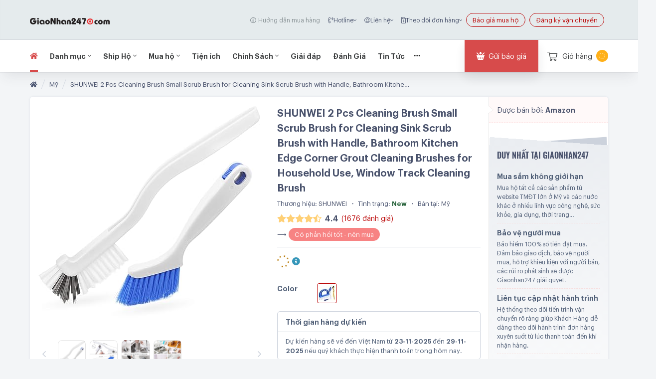

--- FILE ---
content_type: text/html; charset=UTF-8
request_url: https://www.giaonhan247.com/shopping/us/amazon/shunwei-2-pcs-cleaning-brush-small-scrub-brush-for-cleaning-sink-scrub-brush-with-handle-bathroom-kitchen-edge-corner-grout-cleaning-brushes-for-household-use-window-track-cleaning-brush-B08JZFFQTD.html
body_size: 26733
content:

<!DOCTYPE html>
<html lang="vi">

<head>
  <meta charset="utf-8"/>
  <meta name="viewport" content="width=device-width, initial-scale=1, maximum-scale=5"/>
  <link rel="icon" href="https://www.giaonhan247.com/shopping/static/global/images/favicon.ico?v=3.0.98.5"
        type="image/x-icon"/>

    <title>Mua SHUNWEI 2 Pcs Cleaning Brush Small Scrub Brush for Cleaning Sink Scrub Brush with Handle, Bathroom Kitchen Edge Corner Grout Cleaning Brushes for Household Use, Window Track Cleaning Brush trên Amazon Mỹ chính hãng 2025 | Giaonhan247</title>
  <meta name="keywords" content="SHUNWEI,2,Pcs,Cleaning,Brush,Small,Scrub,Brush,for,Cleaning,Sink,Scrub,Brush,with,Handle,,Bathroom,Kitchen,Edge,Corner,Grout,Cleaning,Brushes,for,Household,Use,,Window,Track,Cleaning,Brush"/>
  <meta name="description" content="Mua sản phẩm SHUNWEI 2 Pcs Cleaning Brush Small Scrub Brush for Cleaning Sink Scrub Brush with Handle, Bathroom Kitchen Edge Corner Grout Cleaning Brushes for Household Use, Window Track Cleaning Brush trên Amazon Mỹ chính hãng 2025 | Giaonhan247"/>
  <meta http-equiv="content-language" content="vi"/>
            <meta name="robots" content="INDEX, FOLLOW"/>
        <meta http-equiv="Expires" content="0"/>
  <meta name="revisit-after" content="1 days"/>
  <meta http-equiv="REFRESH" content="1500"/>
  <meta property="fb:app_id" content="379542705504383"/>
  
  <meta property="og:title" content="Mua SHUNWEI 2 Pcs Cleaning Brush Small Scrub Brush for Cleaning Sink Scrub Brush with Handle, Bathroom Kitchen Edge Corner Grout Cleaning Brushes for Household Use, Window Track Cleaning Brush trên Amazon Mỹ chính hãng 2025 | Giaonhan247">
  <meta property="og:type" content="website">

  
      <link href="https://www.giaonhan247.com/shopping/us/amazon/shunwei-2-pcs-cleaning-brush-small-scrub-brush-for-cleaning-sink-scrub-brush-with-handle-bathroom-kitchen-edge-corner-grout-cleaning-brushes-for-household-use-window-track-cleaning-brush-B08JZFFQTD.html" rel="canonical">

      
      <meta property="og:image" content="https://images-na.ssl-images-amazon.com/images/I/61WUqb0KAwL.SS456.jpg">
    <meta property="og:image:url"
          content="https://images-na.ssl-images-amazon.com/images/I/61WUqb0KAwL.SS456.jpg">    <meta property="og:image:secure_url" content="https://images-na.ssl-images-amazon.com/images/I/61WUqb0KAwL.SS456.jpg">
    <meta property="og:image:width" content="600">
    <meta property="og:image:height" content="600">
  
      <!--    <meta property="og:url" content="--><!--">-->
    <meta property="og:url" content="https://images-na.ssl-images-amazon.com/images/I/61WUqb0KAwL.SS456.jpg">
    <meta property="og:description" content="Mua sản phẩm SHUNWEI 2 Pcs Cleaning Brush Small Scrub Brush for Cleaning Sink Scrub Brush with Handle, Bathroom Kitchen Edge Corner Grout Cleaning Brushes for Household Use, Window Track Cleaning Brush trên Amazon Mỹ chính hãng 2025 | Giaonhan247">
    <meta property="product:brand" content="SHUNWEI">
    <meta property="product:availability" content="in stock">
    <meta property="product:condition" content="">
    <meta property="product:price:amount" content="0">
    <meta property="product:price:currency" content="USD">
    <meta property="product:retailer_item_id" content="B08JZFFQTD">
    <link
    rel="preconnect"
    href="https://v2.giaonhan247.com"
  />
  <link
    rel="preconnect"
    href="https://cdn-amz.woka.io"
  />
  <link
    rel="preconnect"
    href="https://www.googletagmanager.com"
  />
  <link
    rel="preconnect"
    href="https://analytics.google.com"
  />
  <link
    rel="dns-prefetch"
    href="https://v2.giaonhan247.com"
  />
  <link
    rel="dns-prefetch"
    href="https://cdn-amz.woka.io"
  />
  <link
    rel="dns-prefetch"
    href="https://www.googletagmanager.com"
  />
  <link
    rel="dns-prefetch"
    href="https://analytics.google.com"
  />

        <link rel="stylesheet" type="text/css" fetchpriority="high"
            href="https://www.giaonhan247.com/shopping/static/desktop/dist/css/vendor-style.css?v=3.0.98.5"/>
    

        <link rel="stylesheet" type="text/css" fetchpriority="high"
            href="https://www.giaonhan247.com/shopping/static/desktop/dist/css/product-detail-page-style.css?v=3.0.98.5"/>
    
        <link rel="preload" as="script" href="https://www.giaonhan247.com/shopping/static/desktop/dist/js/vendor~0c598670.js?v=3.0.98.5"
            fetchpriority="low"/>
          <link rel="preload" as="script" href="https://www.giaonhan247.com/shopping/static/desktop/dist/js/vendor~2a42e354.js?v=3.0.98.5"
            fetchpriority="low"/>
          <link rel="preload" as="script" href="https://www.giaonhan247.com/shopping/static/desktop/dist/js/vendor~2ea98a9e.js?v=3.0.98.5"
            fetchpriority="low"/>
          <link rel="preload" as="script" href="https://www.giaonhan247.com/shopping/static/desktop/dist/js/vendor~70aabc29.js?v=3.0.98.5"
            fetchpriority="low"/>
          <link rel="preload" as="script" href="https://www.giaonhan247.com/shopping/static/desktop/dist/js/vendor~715985a3.js?v=3.0.98.5"
            fetchpriority="low"/>
          <link rel="preload" as="script" href="https://www.giaonhan247.com/shopping/static/desktop/dist/js/vendor~77bf5e45.js?v=3.0.98.5"
            fetchpriority="low"/>
          <link rel="preload" as="script" href="https://www.giaonhan247.com/shopping/static/desktop/dist/js/vendor~7d359b94.js?v=3.0.98.5"
            fetchpriority="low"/>
          <link rel="preload" as="script" href="https://www.giaonhan247.com/shopping/static/desktop/dist/js/vendor~a7ac6820.js?v=3.0.98.5"
            fetchpriority="low"/>
          <link rel="preload" as="script" href="https://www.giaonhan247.com/shopping/static/desktop/dist/js/vendor~c1dd23ef.js?v=3.0.98.5"
            fetchpriority="low"/>
          <link rel="preload" as="script" href="https://www.giaonhan247.com/shopping/static/desktop/dist/js/vendor~c3be6df1.js?v=3.0.98.5"
            fetchpriority="low"/>
          <link rel="preload" as="script" href="https://www.giaonhan247.com/shopping/static/desktop/dist/js/vendor~cfbf0a2e.js?v=3.0.98.5"
            fetchpriority="low"/>
          <link rel="preload" as="script" href="https://www.giaonhan247.com/shopping/static/desktop/dist/js/vendor~f73300c7.js?v=3.0.98.5"
            fetchpriority="low"/>
    
        <link rel="preload" as="script" href="https://www.giaonhan247.com/shopping/static/desktop/dist/js/product-detail-page.js?v=3.0.98.5"
            fetchpriority="low"/>
      <link rel="preload" as="script"
        href="https://staticv2.giaonhan247.com/f/vendor/app/dist/js/fast.js?v=1698649816" fetchpriority="low"/>

  <link rel="preload" as="script" href="https://www.googletagmanager.com/gtag/js?id=G-2QDEZQK5K5"
        fetchpriority="low"/>

  <script>
    window.isLoaded = false;

    window.MICZONE = {
      ROUTER_NAME: 'productDetailPage',
      DISPATCHER_PARAM: {"countryCode":"us","source":"amazon","slug":"shunwei-2-pcs-cleaning-brush-small-scrub-brush-for-cleaning-sink-scrub-brush-with-handle-bathroom-kitchen-edge-corner-grout-cleaning-brushes-for-household-use-window-track-cleaning-brush","asin":"B08JZFFQTD"},
      APPLICATION_VER: '3.0.98.5',
      APPLICATION_ENV: 'production',
      BASE_URL: 'https://www.giaonhan247.com/shopping',
      STATIC_URL: 'https://www.giaonhan247.com/shopping/static/desktop',
      IMAGE_URL: 'https://www.giaonhan247.com/shopping/static/desktop/dist/images',
      UPLOAD_URL: 'https://www.giaonhan247.com/shopping/static/desktop/upload',
      BRAND_NAME: 'Giaonhan247',
      BRAND_DOMAIN_NAME: 'Giaonhan247.com',
      SUPPORT_PHONE: '1900 545 584',
      SUPPORT_EMAIL: 'order@giaonhan247.com',
      FACEBOOK_APP_ID: '379542705504383',
      EXCHANGE_RATE: {"USD_TO_VND":23725,"JPY_TO_USD":0.00918,"EUR_TO_USD":1.101218,"GBP_TO_USD":1.28699},
      IS_CRAWLER: false,
      BANK_ACC_INFO: {"bankName":"Vietcombank","bankDesc":"Ngân hàng ngoại thương Việt Nam","bankFullname":"\u003Cb\u003EVietcombank\u003C\/b\u003E - Ngân hàng ngoại thương Việt Nam","bankBranch":"Gia Định - TP. Hồ Chí Minh","bankBranchName":"Chi Nhánh Gia Định - TP. Hồ Chí Minh","bankCity":"TP.Hồ Chí Minh","accNumber":"0881000451717","accName":"Giaonhan247"},
      MAX_PRODUCT_PER_GET_FINAL_PRICE_REQUEST: 20,
      MAX_AMAZON_CATEGORY_NODE_ID_PER_TRANSLATE_REQUEST: 20,
      GIAONHAN_URL: 'https://www.giaonhan247.com',
      SERVICE_GIAONHAN_URL: 'https://v2.giaonhan247.com/apis/giaonhan',
      GIAONHAN_IMAGE_URL: 'https://www.giaonhan247.com/wp-content/themes/giaonhan/static/dist/image',
      PREFIX_URL: '/shopping',
    };

        window.PAGE_INFO = {};

        window.LOGIN_INFO = null;

    
    // MULTI ONLOAD EVENT
    window.onloadCallbackStack = [];
    window.addOnloadEvent = function (event) {
      window.onloadCallbackStack.push(event);
      window.onload = function () {
        var i = 0;
        for (i = 0; i < window.onloadCallbackStack.length; i++) {
          window.onloadCallbackStack[i]();
        }
      }
    };

    // MULTI UNLOAD EVENT
    window.onbeforeunloadCallbackStack = [];
    window.addBeforeUnloadEvent = function (event) {
      window.onbeforeunloadCallbackStack.push(event);
      window.onbeforeunload = function () {
        var i = 0;
        for (i = 0; i < window.onbeforeunloadCallbackStack.length; i++) {
          window.onbeforeunloadCallbackStack[i]();
        }
        return null;
      }
    };

        window.EVENT_INFO = {};

        window.SEARCH_INFO = {};
  </script>

  <script>
    window.objLanguageData = {"strCode":"vi","strGlobalScopeKey":"global","strScopeKey":"desktop-productDetail-productDetailPage","objData":{"global":{"country_vn":"Việt Nam","country_us":"Mỹ","country_jp":"Nhật","country_de":"Đức","country_uk":"Anh","page_head_title":"Giaonhan247 - Mua sắm xuyên biên giới: Amazon, Ebay, Jomashop... từ Mỹ, Đức, Nhật, UK, Singapore","page_meta_keywords":"nhan, hang, ship, amazon, mua, ship hang, mua hang, amazon viet nam","page_meta_description":"Giaonhan247 sàn thương mại điện tử xuyên biên giới (Cross-Border E-Commerce). Nơi mua sắm hàng tỷ sản phẩm Đức, Nhật, Úc, UK ngay tại Việt Nam. Chính ngạch, an toàn, vui vẻ, giá rẻ, giao nhanh.","breadcrumb_home_page_text":"Trang chủ","text_language":"Ngôn ngữ","text_price":"Giá","text_loading":"Đang xử lý ...","text_back_to_home_page":"Quay về trang chủ","text_header_alibaba":"Xuất khẩu","text_header_support_center":"Trung tâm hỗ trợ","text_header_support_center_block_order_and_payment":"Đơn hàng \u0026 Thanh toán","text_header_support_center_block_delivery_and_receive":"Giao hàng \u0026 Nhận hàng","text_header_support_center_block_return_and_refund":"Đổi trả hàng \u0026 Hoàn tiền","text_header_support_center_block_shopping_guide":"Cẩm nang mua sắm","text_header_product_from":"Sp từ","text_header_track_order_block_order_found":"Đã tìm thấy đơn hàng của quý khách, Giaonhan247 đang chuyển đến trang chi tiết đơn hàng !","text_header_user_block_description":"Giaonhan247 của quý khách","text_header_user_block_logged_in_level":"Cấp độ thành viên","text_header_user_block_logged_in_level_tooltip":"Cấp thành viên của quý khách","text_header_user_block_logged_in_coin":"Điểm hiện tại","text_header_user_block_logged_in_change_profile":"Thay đổi thông tin cá nhân","text_header_user_block_logged_in_order":"Đơn hàng của quý khách","text_header_user_block_logged_in_favorite_product":"Sản phẩm yêu thích","text_header_user_block_logged_in_request_quotation":"Danh sách báo giá","text_header_user_block_logged_in_discount_code":"Danh sách mã giảm giá","text_header_user_block_logged_in_logout":"Thoát tài khoản","text_header_user_block_not_logged_in_welcome":"Giaonhan247 Việt Nam kính chào quý khách","text_header_user_block_not_logged_in_other_login_method":"Hoặc đăng nhập qua","text_header_cart_block_add_to_cart_success":"Thêm vào giỏ hàng thành công","text_header_cart_block_go_to_cart_page":"Xem giỏ hàng và thanh toán","text_footer_brand_block_title":"Giaonhan247 Việt Nam","text_footer_brand_block_about":"Giới thiệu về Giaonhan247","text_footer_brand_block_customer_feedback":"Phản hồi khách hàng","text_footer_brand_block_talk_about":"Báo chí nói về Giaonhan247","text_footer_brand_block_support_center":"Trung tâm hỗ trợ","text_footer_brand_block_news":"Tin tức","text_footer_brand_block_regulation":"Quy chế hoạt động Sàn TMĐT","text_footer_brand_block_career":"Cơ hội nghề nghiệp","text_footer_brand_block_tax_obligation":"Nghĩa vụ thuế","text_footer_brand_block_reseller":"Liên kết hợp tác","text_footer_for_customer_block_title":"Dành cho khách hàng","text_footer_for_customer_block_hotline":"Hotline: 1900 545 584 (8 - 22h, T2 đến CN)","text_footer_for_customer_block_customer_protection":"Bảo vệ người mua","text_footer_for_customer_block_shopping_guide":"Hướng dẫn mua hàng","text_footer_for_customer_block_payment_method":"Phương thức thanh toán","text_footer_for_customer_block_return_policy":"Chính sách đổi trả hàng","text_footer_for_customer_block_faq":"Câu hỏi thường gặp","text_footer_for_customer_block_delivery_method":"Cách thức giao nhận","text_footer_for_customer_block_trading_term":"Chính sách giao dịch","text_footer_for_customer_block_affiliate":"Kiếm tiền cùng Giaonhan247","text_footer_for_customer_block_sell_on_amazon":"Bán hàng trên amazon","text_footer_for_customer_block_privacy_policy":"Chính sách bảo mật","text_footer_for_customer_block_alibaba":"Xuất khẩu","text_footer_for_customer_block_for_english_user":"For English user","text_footer_like_facebook":"Like để nhận ưu đãi hàng ngày","text_footer_play_video":"Xem Giaonhan247 có gì hay ?","text_footer_subscribe_block_title":"Đăng ký nhận tin ưu đãi","text_footer_subscribe_block_description":"Đừng bỏ lỡ sự kiện nóng hổi và triệu chương trình giảm giá siêu hấp dẫn sẽ được Giaonhan247 cập nhật đến quý khách hàng tuần.","text_footer_subscribe_block_processing":"Dữ liệu đang xử lý, xin quý khách chờ trong giây lát !","text_footer_subscribe_block_success":"Quý khách đã đăng ký nhận tin ưu đãi thành công !","text_footer_acceptable_payment_method":"Chấp nhận thanh toán","text_footer_headquarter_hochiminh_vietnam_block_title":"Trụ sở giao dịch tại TP. Hồ Chí Minh","text_footer_branch_hanoi_vietnam_block_title":"Chi nhánh tại TP. Hà Nội","text_footer_trending_search_block_title":"Xu hướng tìm kiếm","text_footer_trending_search_block_electronic_and_technology":"Đồ điện tử và công nghệ","text_footer_trending_search_block_watch":"Đồng hồ hàng hiệu","text_footer_trending_search_block_fashion":"Thời trang","text_footer_trending_search_block_baby_toy":"Đồ chơi cho bé","text_footer_trending_shopping_block_title":"Xu hướng mua sắm","text_footer_trending_shopping_block_male":"Nam giới","text_footer_trending_shopping_block_female":"Nữ giới","text_footer_other_shopping_website":"Mua sắm từ các website khác","text_scroll_block_compare":"Xem so sánh","text_scroll_block_feedback":"Cảm nhận khách hàng","text_scroll_block_faq":"Hỏi đáp","text_scroll_block_online":"Trực tuyến","text_read_more":"Xem thêm","text_read_all":"Xem tất cả","text_product_panel_comment_title":"bình luận","text_extra_info_no_support_title":"Hiện tại Giaonhan247 không hỗ trợ nhập khẩu sản phẩm này về Việt Nam","text_product_panel_total_price_to_vn":"Giá trọn gói về Việt Nam","text_product_panel_price_foreign":"Giá bán tại nước ngoài","text_product_panel_hot_buy":"Mua nhiều","text_product_panel_contact":"Liên hệ","text_product_panel_price_report":"Click để xem báo giá","text_product_panel_feature_1":"Nhập khẩu chính ngạch","text_product_panel_feature_2":"Bảo vệ người mua, giảm thiểu rủi ro","text_product_panel_feature_3":"Giao hàng tận nhà, không lo thủ tục","text_product_panel_price_banned":"Không hỗ trợ nhập khẩu","text_product_panel_merchant_title":"Người bán","text_search_fail_notify":"Rất tiếc, Giaonhan247 không tìm thấy dữ liệu phù hợp !","text_search_fail_support_title":"Tư vấn miễn phí","text_search_fail_question_title":"Câu hỏi thường gặp","text_suggest_product_deal_block_title":"Quý khách có thể tham khảo thêm các sản phẩm giảm giá dưới đây","text_is_loading_data":"Đang xử lý dữ liệu","text_template_header_user_block_logged_in_total_order":"%total% đơn","text_template_product_panel_from_country_title":"Từ %country%","html_header_track_order":"Theo dõi\u003Cbr\/\u003Eđơn hàng","html_header_user_block_logged_in_update_birthdate_tooltip":"Cập nhập thông tin ngày sinh\u003Cbr\/\u003Eđể nhận được nhiều ưu đãi","html_header_user_block_logged_in_affiliate":"Chương trình Đại sứ Giaonhan247\u003Cbr\/\u003E\u003Ci class=\u0022text-gray\u0022\u003E(Giới thiệu đơn hàng)\u003C\/i\u003E","html_footer_copyright":"\u003Cspan class=\u0022text-danger\u0022\u003EGiaonhan247.com\u003C\/span\u003E - Sàn thương mại điện tử xuyên biên giới hàng đầu Việt Nam\u003Cbr\/\u003EGiấy phép số 0107170526. Chịu trách nhiệm: \u003Cspan class=\u0022text-primary\u0022\u003EGiaonhan247 JSC\u003C\/span\u003E","html_footer_easy_shopping_on_amazon_title":"\u003Ca href=\u0022https:\/\/www.giaonhan247.com\u0022\u003EMua hàng trên Amazon\u003C\/a\u003E chưa bao giờ dễ thế","html_footer_easy_shopping_on_amazon_description":"\u003Cp\u003EAmazon.com hiện nay là ông vua bán lẻ trực tuyến khổng lồ có số lượng người bán hàng và mua hàng cực kì đông đảo, phạm vi hoạt động trên toàn thế giới,thương hiệu của họ luôn được đảm bảo bằng những dịch vụ tốt và uy tín nhất. Mọi thứ quý khách cần đều có thể dễ dàng tìm kiếm tại Amazon vì hàng hóa vô cùng đa dạng và phong phú cùng với mức giá cạnh tranh so với thị trường, từ những vật dụng sinh hoạt hằng ngày cho đến những mặt hàng cao cấp và xa xỉ nhất ...\u003C\/p\u003E\u003Cp\u003EChính vì thế Giaonhan247 được ra đời như là một Amazon Việt Nam nhằm cung cấp cho quý khách hàng dịch vụ mua hàng Amazon tại Việt Nam, và ship hàng amazon về Việt Nam sau đó vận chuyển đến tận tay quý khách hàng một cách nhanh chóng, an toàn với chi phí tiết kiệm nhất. Tại Giaonhan247 quý khách được xem báo giá trực tiếp giá trị món hàng khi được vận chuyển về Việt Nam và đặt mua hàng Amazon hay ship hàng một cách nhanh chóng chỉ với vài thao tác click chuột, không cần phải chờ đợi báo giá. Thanh toán bằng nhiều hình thức rất tiện lợi, có thể trực tiếp quản lý và theo dõi trạng thái đơn hàng của mình từ amazon tại Mỹ về Việt Nam.\u003C\/p\u003EEmail: \u003Ca href=\u0022mailto:order@giaonhan247.com\u0022\u003Eorder@giaonhan247.com\u003C\/a\u003E","html_search_fail_suggest":"Quý khách có thể bấm \u003Ca href=\u0022\u0022\u003Etại đây\u003C\/a\u003E để tải lại trang hoặc quay về \u003Ca href=\u0022https:\/\/www.giaonhan247.com\u0022\u003Etrang chủ\u003C\/a\u003E để tiếp tục mua hàng","html_template_header_track_order_block_faq":"Nếu quý khách có thắc mắc nào khác, vui lòng phản hồi \u003Ca href=\u0022%url%\u0022\u003Etại đây\u003C\/a\u003E","html_template_header_user_block_logged_in":"Xin chào, \u003Ca class=\u0022header-block__username-link\u0022 href=\u0022%profile_page_url%\u0022\u003E%user_fullname%\u003C\/a\u003E","html_template_header_user_block_not_logged_in":"\u003Ca href=\u0022%login_page_url%\u0022\u003EĐăng nhập\u003C\/a\u003E \/ \u003Ca href=\u0022%register_page_url%\u0022\u003EĐăng ký\u003C\/a\u003E","html_scroll_block_chat_welcome":"- Giaonhan247 xin chào, quý khách đang cần hỗ trợ?\u003Cbr\/\u003E\u003Ci\u003E(làm việc từ T2 -\u003E Chủ nhật)\u003C\/i\u003E\u003Cbr\/\u003E\u003Cspan class=\u0022font--weight-500\u0022\u003E- Vui lòng chọn tiện ích ở dưới:\u003C\/span\u003E","html_template_extra_info_order_time_field":"Sản phẩm sẽ giao đến địa chỉ quý khách vào khoảng ngày \u003Cb\u003E%delivery_to_customer_soonest%\u003C\/b\u003E đến \u003Cb\u003E%delivery_to_customer_latest%\u003C\/b\u003E nếu quý khách thanh toán trong hôm nay","entry_error_required":"Vui lòng nhập dữ liệu","entry_error_correct":"Vui lòng sửa cho đúng","entry_error_only_string_and_number_required":"Vui lòng nhập cả chữ và số","entry_error_equal_to_required":"Thông tin nhập lại không trùng khớp","entry_date_error_valid_format_required":"Vui lòng nhập ngày tháng hợp lệ","entry_date_iso_error_valid_format_required":"Vui lòng nhập ngày tháng (ISO) hợp lệ","entry_number_error_valid_format_required":"Vui lòng nhập số hợp lệ","entry_digits_error_valid_format_required":"Vui lòng nhập chữ số hợp lệ","entry_credit_card_error_valid_format_required":"Vui lòng nhập số thẻ tín dụng hợp lệ","entry_extension_error_valid_format_required":"Vui lòng nhập phần mở rộng hợp lệ","entry_retype_password_error_not_match":"Mật khẩu nhập lại không trùng khớp","entry_captcha_error_incorrect":"Mã xác nhận không chính xác","entry_phone_error_valid_format_required":"Số điện thoại không hợp lệ, chỉ được phép nhập số","entry_phone_error_valid_length_required":"Độ dài số điện thoại không hợp lệ","entry_header_track_order_block_order_code":"Mã đơn hàng","entry_header_track_order_block_order_code_placeholder":"VD: AM200617-91807","entry_header_track_order_block_phone":"Số điện thoại","entry_header_track_order_block_phone_placeholder":"VD: 0925837182","entry_header_search_block_placeholder":"Nhập link hoặc tên sản phẩm trên khắp thế giới ...","entry_header_search_block_suggestion":"Nhập từ khóa tiếng việt có dấu hoặc tiếng anh để có kết quả tìm kiếm chính xác nhất ...","entry_footer_subscribe_block_email_placeholder":"Nhập email của quý khách tại đây ...","entry_footer_subscribe_block_email_error_valid_format_required":"Quý khách vui lòng nhập đúng định dạng email !","entry_template_error_required":"Vui lòng nhập %name%","entry_template_error_valid_format_required":"Vui lòng nhập %name% đúng định dạng","entry_template_error_minimum_length_required":"Vui lòng nhập ít nhất %length% ký tự","entry_template_error_maximum_length_required":"Vui lòng nhập không quá %length% ký tự","entry_template_error_range_length_required":"Vui lòng nhập trong khoảng từ %from_length% đến %to_length% ký tự","entry_template_error_minimum_value_required":"Vui lòng nhập giá trị lớn hơn hoặc bằng %value%","entry_template_error_maximum_value_required":"Vui lòng nhập giá trị nhỏ hơn hoặc bằng %value%","entry_template_error_range_value_required":"Vui lòng nhập giá trị trong khoảng từ %from_value% đến %to_value%","entry_template_fullname_error_minimum_length_required":"Họ và tên phải có tối thiểu %length% ký tự","entry_template_phone_error_minimum_length_required":"Số điện thoại phải có tối thiểu %length% ký tự","entry_template_password_error_minimum_length_required":"Mật khẩu phải có tối thiểu %length% ký tự","entry_template_content_error_minimum_length_required":"Nội dung phải có tối thiểu %length% ký tự","entry_template_feedback_content_error_minimum_length_required":"Nội dung phản hồi phải có tối thiểu %length% ký tự","entry_template_date_error_valid_format_required":"Vui lòng nhập định dạng ngày tháng theo mẫu: %format%","entry_template_error_not_match":"%name% không trùng khớp","entry_template_error_incorrect":"%name% không chính xác","button_buy_now":"Mua ngay","button_add_to_cart":"Giỏ hàng","button_header_track_order_block_submit":"Xem ngay","button_header_user_block_logged_in_affiliate":"Tham gia","button_header_user_block_not_logged_in_login":"Đăng nhập","button_header_user_block_not_logged_in_register":"Đăng ký","button_footer_more_branch":"Xem thêm","button_scroll_block_compare_clear_all":"Xóa tất cả","button_read_more":"Xem thêm","button_read_all":"Xem tất cả","button_detail":"Xem chi tiết","button_title_first_page":"Trang đầu tiên","button_title_last_page":"Trang cuối cùng","error_general":"Có lỗi xảy ra, xin quý khách vui lòng thử lại. Xin cảm ơn !","error_connection":"Có lỗi đường truyền xảy ra, xin quý khách vui lòng thử lại. Xin cảm ơn !","error_server":"Có lỗi xảy ra từ phía server, xin quý khách vui lòng thử lại. Xin cảm ơn !","error_one_or_more_occurred":"Có lỗi xảy ra","error_header_search_block_empty_keyword":"Vui lòng nhập từ khóa trước khi tìm kiếm","error_template_invalid_param":"Tham số %name% không hợp lệ"},"desktop-productDetail-productDetailPage":{"tab_ddp_title":"Nhập khẩu DDP","tab_ddp_tooltip":"Dành cho người mua cá nhân.","tab_cif_title":"Nhập khẩu CIF","tab_cif_tooltip":"Dành cho khách hàng công ty.","text_not_worry":"An tâm mua sắm","text_sell_at":"Bán tại","text_brand":"Thương hiệu","text_merchant":"Người bán","text_share":"Chia sẻ","text_translate_to_vietnamese":"Dịch sang tiếng Việt","text_out_of_stock":"Sản phẩm đang tạm hết hàng! Vui lòng liên hệ 1900 545 584 để được tư vấn mua mặt hàng khác.","text_suggestion_title":"Gợi ý","text_price_include_tax_and_shipping":"Giá đã bao gồm tất cả các loại thuế phí","text_price_include_vat":"Đã bao gồm VAT","text_provide_vat_invoice":"Cung cấp hóa đơn giá trị gia tăng","text_should_register_and_login":"Đăng nhập để trải nghiệm mua sắm tốt nhất và nhận giá ưu đãi thành viên !","text_support_delivery_24h":"Hỗ trợ giao hàng trong 24h dành cho nội thành TP.HCM hoặc Hà Nội","text_inventory_status":"Trạng thái","text_view_more_description":"Xem thêm mô tả","text_qualtity":"Số lượng","text_shopping_guide":"Hướng dẫn đặt hàng ?","text_return_policy":"Chính sách đổi trả xuyên biên giới ?","text_ordering_process":"Quy trình đặt hàng ?","text_continue_shopping":"Tiếp mục mua hàng","text_quick_support_block_title":"Hỗ trợ nhanh","text_suggestion_description_good_product_many_buyer":"Sản phẩm tốt, rất nhiều người đã mua","text_suggestion_description_has_good_feedback_should_buy":"Có phản hồi tốt - nên mua","text_suggestion_description_has_good_feedback_not_worry":"Có phản hồi tốt - yên tâm mua","text_suggestion_description_negative_feedback_should_not_buy":"Phản hồi tiêu cực - không nên mua","text_suggestion_description_not_good_feedback_should_not_buy":"Phản hồi không tốt - không nên mua","text_suggestion_description_normal_feedback_consider":"Phản hồi bình thường - nên cân nhắc","text_suggestion_description_has_normal_feedback_consider":"Có phản hồi bình thường - nên cân nhắc","text_suggestion_description_relatively_good_many_buyer":"Tương đối tốt - rất nhiều người đã mua","text_suggestion_description_not_many_buyer_be_careful":"Chưa có nhiều người mua - cẩn thận","text_price_block_apply_for_member":"Áp dụng cho thành viên","text_price_block_contact":"Liên hệ","text_price_block_save":"Tiết kiệm","text_detail_block_banned_title":"Thông báo","text_only_one_block_title":"Duy nhất tại Giaonhan247","text_only_one_block_item_1_title":"Yên tâm mua sắm","text_only_one_block_item_1_description":"Giaonhan247 đảm bảo giao dịch, hỗ trợ khiếu nại, đổi trả xuyên biên giới dễ dàng, bảo vệ người mua","text_only_one_block_item_2_title":"Không lo thủ tục","text_only_one_block_item_2_description":"Người bán chuyển hàng, hoàn tất thủ tục nhập khẩu, giao hàng tận tay","text_only_one_block_item_3_title":"Tận hưởng giá shock toàn cầu","text_only_one_block_item_4_title":"Thêm tiết kiệm, hưởng ưu đãi","text_only_one_block_item_4_description":"Tích lũy điểm thưởng, mã giảm giá. Miễn phí giao hàng toàn quốc","text_only_one_block_item_5_title":"Không giới hạn lựa chọn","text_only_one_block_item_5_description":"Hơn 4 tỷ sản phẩm chất lượng từ khắp thế giới được cập nhật liên tục, giúp quý khách bắt kịp xu hướng","text_only_one_block_item_6_title":"Hệ thống thông minh","text_only_one_block_item_6_description":"Gợi ý mua sắm ở đâu, khi nào. Công cụ săn giảm giá xuyên lục địa 24\/7","text_also_bought_block_title":"Các sản phẩm thường được xem cùng","text_merchant_list_block_title_no_one":"Người bán","text_merchant_list_block_column_merchant":"Người bán","text_merchant_list_block_column_product_status":"Tình trạng hàng","text_merchant_list_block_column_price":"Giá bán","text_merchant_list_block_column_action":"Lựa chọn","text_merchant_list_block_banned_description":"Hiện tại Giaonhan247 không hỗ trợ nhập khẩu sản phẩm này về Việt Nam. Quý khách vui lòng liên hệ 1900 545 584 nếu có thắc mắc.","text_merchant_list_block_view_more":"Xem thêm","text_description_block_title":"Mô tả","text_specification_block_title":"Thông số","text_specification_block_2_years_warranty_for_watch_title":"Bảo hành 2 năm","text_feature_block_title":"Thông tin","text_image_block_title":"Hình ảnh sản phẩm","text_comment_on_facebook_block_title":"Bình luận Facebook","text_comment_block_title":"Bình luận","text_comment_block_tab_most_viewed":"Quan tâm nhất","text_comment_block_tab_latest":"Mới nhất","text_comment_block_item_comment_by":"Gửi bởi","text_comment_block_item_comment_time":"ngày","text_price_history_block_title":"Biến động giá","text_price_history_block_range_selector_from":"Từ","text_price_history_block_range_selector_to":"Đến","text_price_history_block_range_selector_zoom":"Phóng to","text_price_history_block_range_reset_zoom":"Thu nhỏ","text_price_history_block_range_selector_all":"Toàn bộ","text_price_history_block_serie_name":"giá sản phẩm","text_template_total_review":"%total% lượt đánh giá","text_template_reputation_percentage":"%percentage%% đánh giá uy tín","text_template_merchant_list_block_title":"Sản phẩm này có %total% người bán","text_template_merchant_list_block_store_of_merchant":"Gian hàng của %merchant%","text_template_price_history_block_range_selector_month":"%number% tháng","text_template_price_history_block_range_selector_year":"%number% năm","html_reload_page_notice":"Giaonhan247 đang tự động tiến hành tải tại trang sau \u003Cb\u003E\u003Cspan id=\u0022pd-reload-block__second\u0022\u003E5\u003C\/span\u003E giây\u003C\/b\u003E. Bấm \u003Ca id=\u0022pd-reload-block__stop-btn\u0022 href=\u0022javascript:;\u0022\u003Edừng lại\u003C\/a\u003E để ngừng tải lại trang.","html_request_quotation_description":"Giá sản phẩm này chưa có, quý khách nhấn phím F5 để được cập nhập giá. Quý khách muốn mua sản phẩm chưa có giá thì nhấn \u0022Yêu cầu báo giá\u0022 nhập thông tin để Giaonhan247 thông báo giá cho quý khách qua email.\u003Cbr\/\u003E\u003Cb id=\u0022pd-block__reload-page\u0022\u003ESẽ tải lại trang sau \u003Cspan id=\u0022pd-block__reload-page-countdown\u0022\u003E5\u003C\/span\u003E giây \u003Ca id=\u0022pd-block__reload-page-off\u0022 href=\u0022javascript:;\u0022\u003E(tắt)\u003C\/a\u003E\u003C\/b\u003E","html_2_years_warranty_for_watch":"\u003Cli\u003EBảo hành 2 năm - \u003Ca href=\u0022\/ho-tro\/mua-dong-ho-tu-amazon-my-tren-fado-bao-hanh-2-nam-tai-my.n1407\/#n1407\u0022 target=\u0022_blank\u0022\u003EĐiều kiện bảo hành\u003C\/a\u003E\u003C\/li\u003E","html_detail_block_banned_description":"Hiện tại Giaonhan247 không hỗ trợ nhập khẩu sản phẩm này về Việt Nam. Quý khách vui lòng liên hệ \u003Ca class=\u0022pd-block__banned-segment__phone\u0022 href=\u00221900 545 584\u0022\u003E1900 545 584\u003C\/a\u003E nếu có thắc mắc.","html_price_block_price_tooltip":"Giá đã bao gồm tất cả các loại thuế phí,\u003Cbr\/\u003Ekhông phát sinh phụ phí","html_price_block_apply_for_member_tooltip":"Cấp độ thành viên\u003Cbr\/\u003Ehiện tại của quý khách","html_only_one_block_item_3_description":"Liên tục cập nhật khuyến mãi trên toàn thế giới, tham gia sự kiện Black Friday, Cyber Monday,... ngay tại \u003Cspan class=\u0022text--nowrap\u0022\u003EViệt Nam\u003C\/span\u003E","html_merchant_list_block_column_price_tooltip":"Giá trọn gói: bao gồm tất cả loại thuế phí,\u003Cbr\/\u003Ekhông phát sinh phụ phí","html_merchant_list_block_column_receiving_time":"Thời gian\u003Cbr\/\u003Enhận hàng","html_merchant_list_block_column_receiving_time_tooltip":"Thời gian nhận hàng\u003Cbr\/\u003Enếu quý khách thanh toán\u003Cbr\/\u003Etrong hôm nay","html_specification_block_2_years_warranty_for_watch_description":"\u003Ca href=\u0022\/ho-tro\/mua-dong-ho-tu-amazon-my-tren-fado-bao-hanh-2-nam-tai-my.n1407\/#n1407\u0022 target=\u0022_blank\u0022\u003EĐiều kiện bảo hành\u003C\/a\u003E","html_template_total_available_deal_product":"Còn \u003Cb\u003E%total%\u003C\/b\u003E sản phẩm khuyến mãi","html_template_total_available_product":"Còn \u003Cb\u003E%total%\u003C\/b\u003E sản phẩm","html_template_merchant_list_block_is_back_order_time_in_stock_soonest":"Người bán này hiện đang hết hàng, dự kiến vào ngày \u003Cb class=\u0022text-primary\u0022\u003E%soonest_time%\u003C\/b\u003E sẽ có hàng lại","html_template_merchant_list_block_is_back_order_time_in_stock_soonest_and_latest":"Người bán này hiện đang hết hàng, dự kiến vào ngày\u003Cbr\/\u003E\u003Cb class=\u0022text-primary\u0022\u003E%soonest_time%\u003C\/b\u003E\u003Cbr\/\u003Eđến \u003Cb class=\u0022text-primary\u0022\u003E%latest_time%\u003C\/b\u003E\u003Cbr\/\u003E sẽ có hàng lại","html_template_merchant_list_block_soonest_to_latest":"%soonest_time%\u003Cbr\/\u003Eđến\u003Cbr\/\u003E%latest_time%","entry_quick_support_block_phone_placeholder":"Số điện thoại để Giaonhan247 liên lạc","button_request_email_quotation":"Gửi yêu cầu báo giá qua email","button_request_quotation":"Gửi yêu cầu báo giá","button_add_to_comparison":"Thêm vào so sánh","button_comment_block_view_more":"Mới nhất","button_comment_block_item_show_content":"+ Hiện nội dung","button_comment_block_item_hide_content":"- Ẩn nội dung","button_price_history_block_notification":"Theo dõi giá"}}};
  </script>


  <meta name="p:domain_verify" content="885a007e633e45a593c357b8e8ffd574"/>
  <meta name="google-site-verification" content="m93BkWll7G_RXvAUSE5GCHdAJNVV_MOd1BTI_O5XyL4"/>
  <meta name="google-signin-client_id"
        content="714076485881-7vpl0oras171nqkm28svoqteh045j2fo.apps.googleusercontent.com">
  <meta property="fb:app_id" content="105452483580224"/>

  <!-- Google tag (gtag.js) -->
  <script>
    window.dataLayer = window.dataLayer || [];

    function gtag() {
      dataLayer.push(arguments);
    }

    gtag('js', new Date());

    gtag('config', 'G-2QDEZQK5K5');
  </script>
  <!-- End Google Tag Manager -->

    <!--  <script async src="https://pagead2.googlesyndication.com/pagead/js/adsbygoogle.js?client=ca-pub-8854101764753904"-->
  <!--          crossorigin="anonymous"></script>-->
        <script type="text/javascript" src="https://www.giaonhan247.com/shopping/static/desktop/dist/js/vendor~0c598670.js?v=3.0.98.5" async></script>
          <script type="text/javascript" src="https://www.giaonhan247.com/shopping/static/desktop/dist/js/vendor~2a42e354.js?v=3.0.98.5" async></script>
          <script type="text/javascript" src="https://www.giaonhan247.com/shopping/static/desktop/dist/js/vendor~2ea98a9e.js?v=3.0.98.5" async></script>
          <script type="text/javascript" src="https://www.giaonhan247.com/shopping/static/desktop/dist/js/vendor~70aabc29.js?v=3.0.98.5" async></script>
          <script type="text/javascript" src="https://www.giaonhan247.com/shopping/static/desktop/dist/js/vendor~715985a3.js?v=3.0.98.5" async></script>
          <script type="text/javascript" src="https://www.giaonhan247.com/shopping/static/desktop/dist/js/vendor~77bf5e45.js?v=3.0.98.5" async></script>
          <script type="text/javascript" src="https://www.giaonhan247.com/shopping/static/desktop/dist/js/vendor~7d359b94.js?v=3.0.98.5" async></script>
          <script type="text/javascript" src="https://www.giaonhan247.com/shopping/static/desktop/dist/js/vendor~a7ac6820.js?v=3.0.98.5" async></script>
          <script type="text/javascript" src="https://www.giaonhan247.com/shopping/static/desktop/dist/js/vendor~c1dd23ef.js?v=3.0.98.5" async></script>
          <script type="text/javascript" src="https://www.giaonhan247.com/shopping/static/desktop/dist/js/vendor~c3be6df1.js?v=3.0.98.5" async></script>
          <script type="text/javascript" src="https://www.giaonhan247.com/shopping/static/desktop/dist/js/vendor~cfbf0a2e.js?v=3.0.98.5" async></script>
          <script type="text/javascript" src="https://www.giaonhan247.com/shopping/static/desktop/dist/js/vendor~f73300c7.js?v=3.0.98.5" async></script>
    
        <script type="text/javascript" src="https://www.giaonhan247.com/shopping/static/desktop/dist/js/product-detail-page.js?v=3.0.98.5" async></script>
      <script type="text/javascript" async
          src="https://staticv2.giaonhan247.com/f/vendor/app/dist/js/fast.js?v=1698649816"></script>
  <script fetchpriority="low" async src="https://www.googletagmanager.com/gtag/js?id=G-2QDEZQK5K5"></script>

</head>

<body class="product-detail-page">


<div class="dark-full-background"></div>
<section class="header-section header-color-section">
  <!-- Header-block top -->
  <div class="header-top-block">
    <div class="mz-container">
      <div class="header-wrapper">
        <div class="header-top-block__left-col">
          <a aria-label="home-page" href="https://www.giaonhan247.com">
            <img alt="giaonhan-logo" width="160" height="64" class="mz-logo" fetchpriority="low" src="https://www.giaonhan247.com/wp-content/themes/giaonhan/static/dist/image/logo/color_logo.png?v=1" alt="">
            <!-- <img class="mz-logo-bg" src= https://www.giaonhan247.com/wp-content/themes/giaonhan/static/dist/image/background/logo-tab.svg?v=1> -->
          </a>
        </div>
        <div class="header-top-block__right-col">

          <div class="right-col-menu mz-dropdown mz-dropdown-outer right-col-menu-introduce" data-mz-dropdown="hover">
            <div class="menu-title-link">
              <a href="https://www.giaonhan247.com/huong-dan-mua-hang" target="_blank"><i class="far fa-info-circle"></i>Hướng
                dẫn mua hàng</a>
            </div>
          </div>

          <div class="right-col-menu mz-dropdown mz-dropdown-outer right-col-menu-hotline" data-mz-dropdown="hover">
            <div class="menu-title-link">
              <div><i class="fal fa-phone-volume"></i>Hotline<i class="fal fa-angle-down"></i></div>
            </div>
            <div class="mz-dropdown-menu" data-mz-dropdown-target>
              <div class="mz-dropdown-menu__inner-space">
                <ul class="mz-dropdown-menu__list">
                  <li class="mz-dropdown-menu__list-item-outer">
                    <span class="mz-dropdown-menu__list-item">Mua hộ</span>
                    <a class="mz-dropdown-menu__list-item link-hotline" href="tel:1900545584">1900545584</a>
                  </li>
                  <li class="mz-dropdown-menu__list-item-outer">
                    <span class="mz-dropdown-menu__list-item">Ship hộ</span>
                    <a class="mz-dropdown-menu__list-item link-hotline" href="tel:+84909966247">0909966247</a>
                  </li>
                  <li class="mz-dropdown-menu__list-item-outer">
                    <span class="mz-dropdown-menu__list-item">Gửi hàng quốc tế</span>
                    <a class="mz-dropdown-menu__list-item link-hotline" href="tel:+84909931247">0909931247</a>
                  </li>
                </ul>
              </div>
            </div>
          </div>

          <div class="right-col-menu mz-dropdown mz-dropdown-outer right-col-menu-contact" data-mz-dropdown="hover">
            <div class="menu-title-link">
              <div><i class="fal fa-at"></i>Liên hệ<i class="fal fa-angle-down"></i></div>
            </div>
            <div class="mz-dropdown-menu" data-mz-dropdown-target>
              <div class="mz-dropdown-menu__inner-space">
                <ul class="mz-dropdown-menu__list">
                  <li class="mz-dropdown-menu__list-item-outer">
                    <span class="mz-dropdown-menu__list-item">Mua hộ</span>
                    <a href="/cdn-cgi/l/email-protection#5979362b3d3c2b193e303836373138376b6d6e773a3634" class="mz-dropdown-menu__list-item link-contact"><span class="__cf_email__" data-cfemail="412e33252433012628202e2f29202f7375766f222e2c">[email&#160;protected]</span></a>
                  </li>
                  <li class="mz-dropdown-menu__list-item-outer">
                    <span class="mz-dropdown-menu__list-item">Ship hộ</span>
                    <a href="/cdn-cgi/l/email-protection#1232617a7b62627b7c7552757b737d7c7a737c2026253c717d7f" class="mz-dropdown-menu__list-item link-contact"><span class="__cf_email__" data-cfemail="1e6d76776e6e7770795e79777f7170767f702c2a29307d7173">[email&#160;protected]</span></a>
                    <a href="https://www.giaonhan247.com/lien-he">
                      <button class="mz-btn mz-btn-md mz-btn-primary mz-brd-round w-100">Liên hệ Giaonhan247 ngay
                      </button>
                    </a>
                  </li>
                </ul>
              </div>
            </div>
          </div>

          <div class="right-col-menu mz-dropdown mz-dropdown-outer right-col-menu-check-order"
               data-mz-dropdown="toggle">
            <div class="menu-title-link" data-mz-dropdown-trigger>
              <div><i class="fal fa-file-invoice-dollar"></i>Theo dõi đơn hàng<i class="fal fa-angle-down"></i></div>
            </div>
            <div class="mz-dropdown-menu js-track-order-segment" data-stop-propagation data-mz-dropdown-target>
              <div class="mz-dropdown-menu__inner-space">
                <ul class="mz-dropdown-menu__list">
                  <li class="mz-dropdown-menu__list-item-outer">
                    <div class="mz-form-control mz-form-control-md check-order">
                      <input type="text" class="mz-form-control__input js-track-order-segment__order-id"
                             placeholder="Nhập mã đơn hàng">
                    </div>
                  </li>
                  <li class="mz-dropdown-menu__list-item-outer">
                    <div class="mz-form-control mz-form-control-md check-order">
                      <input type="number" class="mz-form-control__input js-track-order-segment__phone disable-arrow"
                             placeholder="Nhập số điện thoại" pattern="[0-9]+">
                    </div>
                  </li>
                  <li class="mz-dropdown-menu__list-item-outer">
                    <div class="mz-form-control mz-form-control-md check-order">
                      <button class="mz-btn mz-btn-md mz-btn-primary mz-brd-round w-100 js-track-order"
                              style="margin-top: 0" data-type="header-color-section">Xem trạng thái đơn hàng
                      </button>
                    </div>
                  </li>
                </ul>
              </div>
            </div>
          </div>

          <a class="header-right-col-button-wrapper header-quotation-button"
             href="https://www.giaonhan247.com/lien-he-dat-hang">
            <button class="mz-btn mz-btn-sm mz-brd-round mz-btn mz-btn-round mz-btn-outline-primary">Báo giá mua hộ
            </button>
          </a>

          <a class="header-right-col-button-wrapper" href="https://v2.giaonhan247.com/update-shipping-tracking"
             target="_blank">
            <button class="mz-btn mz-btn-sm mz-brd-round mz-btn mz-btn-round mz-btn-outline-primary">Đăng ký vận
              chuyển
            </button>
          </a>

          <div class="header-right-col-button-wrapper">
            <div id="mz-reg-shipping-segment">
            </div>
          </div>
        </div>
      </div>
    </div>
  </div><!-- end header-block top -->
  <!-- Header-block bottom -->
  <div class="header-bottom-block">
    <div class="header-bottom-block__wrapper">
      <div class="mz-container">
        <div class="header-wrapper">
          <div class="menu-desktop menu-desktop-color">
            <div id="flex-nav-menu" class="menu-desktop__list flex-nav-menu">
              <div class="menu-item mz-dropdown mz-dropdown-outer is-active">
                <div class="menu-title">
                  <a aria-label="home-page" href="https://www.giaonhan247.com"><i class="fas fa-home menu-header-home-icon"></i></a></div>
              </div>
              <!-- <div class="menu-item mz-dropdown mz-dropdown-outer js-hover-cat mz-category-dropdown is-show"> -->
              <div class="menu-item mz-dropdown mz-dropdown-outer js-hover-cat mz-category-dropdown"
                   data-mz-dropdown="hover">
                <!-- <div class="menu-title"> -->
                <div class="menu-title" data-mz-dropdown-trigger>
                  <a href="#">Danh mục</a><i class="fal fa-angle-down"></i>
                </div>
                <div class="mz-dropdown-menu mz-category-menu" data-mz-dropdown-target>
                  <section id="header-section">
                    <div class="section-foot">
                      <div class="mz-container">
                        <nav id="header-menu-nav" class="header-menu-nav">
                          <div id="header-menu-nav__country-col" class="header-menu-nav__country-col">
                            <div id="header-menu-nav__cate-segment" class="cate-segment is-start"></div>

                            <!-- <a
                                id="header-country-item-us"
                                class="country-item "
                                href=""
                                data-
                            >
                              <i class="svg -svg-16px -svg-flag-circle-us"></i>&nbsp; Mỹ
                            </a>

                            <a
                                id="header-country-item-jp"
                                class="country-item "
                                href=""
                            >
                              <i class="svg -svg-16px -svg-flag-circle-jp"></i>&nbsp; Nhật
                            </a>

                            <a
                                id="header-country-item-de"
                                class="country-item "
                                href=""
                            >
                              <i class="svg -svg-16px -svg-flag-circle-de"></i>&nbsp; Đức
                            </a>

                            <a
                                id="header-country-item-uk"
                                class="country-item "
                                href=""
                            >
                              <i class="svg -svg-16px -svg-flag-circle-uk"></i>&nbsp; Anh
                            </a>

                            <a
                                id="header-country-item-uk"
                                class="country-item "
                                href=""
                            >
                              <i class="svg -svg-16px -svg-flag-circle-uk"></i>&nbsp; Úc
                            </a> -->
                          </div><!-- .header-menu-nav__country-col -->
                        </nav><!-- .header-menu-nav -->
                      </div><!-- .mz-container -->
                    </div><!-- .section-foot -->
                  </section>
                </div>
              </div>
              <div class="menu-item mz-dropdown mz-dropdown-outer " data-mz-dropdown="hover">
                <div class="menu-title" data-mz-dropdown-trigger>
                  <a href="https://www.giaonhan247.com/uoc-tinh-chi-phi/">Ship Hộ</a><i class="fal fa-angle-down"></i>
                </div>
                <div class="mz-dropdown-menu" data-mz-dropdown-target>
                  <div class="mz-dropdown-menu__inner-space">
                    <ul class="mz-dropdown-menu__list">
                      <li class="mz-dropdown-menu__list-item-outer">
                        <a class="mz-dropdown-menu__list-item" href="https://www.giaonhan247.com/uoc-tinh-chi-phi/">Công
                          cụ tính giá cước</a>
                      </li>
                      <li class="mz-dropdown-menu__list-item-outer">
                        <a class="mz-dropdown-menu__list-item" href="https://www.giaonhan247.com/bang-gia-cuoc/">Bảng
                          Giá</a>
                      </li>
                      <li class="mz-dropdown-menu__list-item-outer">
                        <a class="mz-dropdown-menu__list-item"
                           href="https://www.giaonhan247.com/huong-dan-ship-hang-tu-my-ve-viet-nam/">Chuyển hàng từ
                          Mỹ</a>
                      </li>
                      <li class="mz-dropdown-menu__list-item-outer">
                        <a class="mz-dropdown-menu__list-item"
                           href="https://www.giaonhan247.com/chuyen-hang-tu-duc-ve-viet-nam/">Chuyển hàng từ Đức</a>
                      </li>
                      <li class="mz-dropdown-menu__list-item-outer">
                        <a class="mz-dropdown-menu__list-item"
                           href="https://www.giaonhan247.com/chuyen-hang-tu-nhat-ve-viet-nam/">Chuyển hàng từ Nhật</a>
                      </li>
                      <li class="mz-dropdown-menu__list-item-outer">
                        <a class="mz-dropdown-menu__list-item"
                           href="https://www.giaonhan247.com/chuyen-hang-tu-anh-ve-viet-nam/">Chuyển hàng từ Anh</a>
                      </li>
                      <li class="mz-dropdown-menu__list-item-outer">
                        <a class="mz-dropdown-menu__list-item"
                           href="https://www.giaonhan247.com/chuyen-hang-tu-uc-ve-viet-nam/">Chuyển hàng từ Úc</a>
                      </li>
                      <li class="mz-dropdown-menu__list-item-outer">
                        <a class="mz-dropdown-menu__list-item"
                           href="https://www.giaonhan247.com/chuyen-hang-tu-han-quoc-ve-viet-nam/">Chuyển hàng từ Hàn
                          Quốc</a>
                      </li>
                    </ul>
                  </div>
                </div>
              </div>
              <div class="menu-item mz-dropdown mz-dropdown-outer " data-mz-dropdown="hover">
                <div class="menu-title" data-mz-dropdown-trigger>
                  <a href="https://www.giaonhan247.com/lien-he-dat-hang/">Mua hộ</a><i class="fal fa-angle-down"></i>
                </div>
                <div class="mz-dropdown-menu" data-mz-dropdown-target>
                  <div class="mz-dropdown-menu__inner-space">
                    <ul class="mz-dropdown-menu__list">
                      <li class="mz-dropdown-menu__list-item-outer">
                        <a class="mz-dropdown-menu__list-item" href="https://www.giaonhan247.com/lien-he-dat-hang/">Mua
                          hộ hàng từ Mỹ</a>
                      </li>
                      <li class="mz-dropdown-menu__list-item-outer">
                        <a class="mz-dropdown-menu__list-item" href="https://www.giaonhan247.com/lien-he-dat-hang/">Mua
                          hộ hàng từ Đức</a>
                      </li>
                      <li class="mz-dropdown-menu__list-item-outer">
                        <a class="mz-dropdown-menu__list-item" href="https://www.giaonhan247.com/lien-he-dat-hang/">Mua
                          hộ hàng từ Nhật</a>
                      </li>
                      <li class="mz-dropdown-menu__list-item-outer">
                        <a class="mz-dropdown-menu__list-item" href="https://www.giaonhan247.com/lien-he-dat-hang/">Mua
                          hộ hàng từ Anh</a>
                      </li>
                      <li class="mz-dropdown-menu__list-item-outer">
                        <a class="mz-dropdown-menu__list-item" href="https://www.giaonhan247.com/lien-he-dat-hang/">Mua
                          hộ hàng từ Úc</a>
                      </li>
                      <li class="mz-dropdown-menu__list-item-outer">
                        <a class="mz-dropdown-menu__list-item" href="https://www.giaonhan247.com/lien-he-dat-hang/">Mua
                          hộ hàng từ Hàn Quốc</a>
                      </li>
                    </ul>
                  </div>
                </div>
              </div>
              <div class="menu-item mz-dropdown mz-dropdown-outer " data-mz-dropdown="hover">
                <div class="menu-title"><a href="https://www.giaonhan247.com/tien-ich/">Tiện ích</a></div>
              </div>
              <div class="menu-item mz-dropdown mz-dropdown-outer " data-mz-dropdown="hover">
                <div class="menu-title" data-mz-dropdown-trigger>
                  <a href="#">Chính Sách</a><i class="fal fa-angle-down"></i></div>
                <div class="mz-dropdown-menu" data-mz-dropdown-target>
                  <div class="mz-dropdown-menu__inner-space">
                    <ul class="mz-dropdown-menu__list">
                      <li class="mz-dropdown-menu__list-item-outer">
                        <a class="mz-dropdown-menu__list-item"
                           href="https://www.giaonhan247.com/bai-viet/chinh-sach-mua-hang-my/">Chính sách Mua hộ</a>
                      </li>
                      <li class="mz-dropdown-menu__list-item-outer">
                        <a class="mz-dropdown-menu__list-item"
                           href="https://www.giaonhan247.com/bai-viet/chinh-sach-ship-hang/">Chính Sách Ship Hộ</a>
                      </li>
                      <li class="mz-dropdown-menu__list-item-outer">
                        <a class="mz-dropdown-menu__list-item"
                           href="https://www.giaonhan247.com/bai-viet/tin-tuc-mua-hang-my-ship-hang-my-chuyen-hang-my/chinh-sach-bao-hiem-2016.html">Bảo
                          Hiểm</a>
                      </li>
                    </ul>
                  </div>
                </div>
              </div>
              <div class="menu-item mz-dropdown mz-dropdown-outer " data-mz-dropdown="hover">
                <div class="menu-title"><a href="https://www.giaonhan247.com/cau-hoi-thuong-gap/">Giải đáp</a></div>
              </div>
              <div class="menu-item mz-dropdown mz-dropdown-outer " data-mz-dropdown="hover">
                <div class="menu-title"><a href="https://www.giaonhan247.com/phan-hoi-khach-hang/">Đánh Giá</a></div>
              </div>
              <div class="menu-item mz-dropdown mz-dropdown-outer " data-mz-dropdown="hover">
                <div class="menu-title"><a href="https://www.giaonhan247.com/cat/dich-vu">Tin Tức</a></div>
              </div>
              <div class="menu-item mz-dropdown mz-dropdown-outer " data-mz-dropdown="hover">
                <div class="menu-title"><a href="https://www.giaonhan247.com/quyen-loi-khach-hang/">Bảo vệ khách hàng</a>
                </div>
              </div>
            </div>
          </div>
          <div class="hamburger-menu"><i class="far fa-bars hamburger-icon"></i></div>
          <div class="logo-mobile">
            <a href="https://www.giaonhan247.com">
              <img fetchpriority="low" class="mz-logo" width="159"
                   src="https://www.giaonhan247.com/wp-content/themes/giaonhan/static/dist/image/logo/color_logo.png"
                   alt=""/>
            </a>
          </div>
          <div class="mz-search-flexible-segment"></div>
          <div class="cart-group">
            <div class="cart-icon">
              <i class="fal fa-shopping-cart"></i>
            </div>
            <div class="cart-text">Giỏ hàng</div>
            <div class="cart-quantity">
              <span class="cart-number mz-cart-segment__total"><i class="fal fa-spinner fa-spin"></i></span>
              <div class=" mz-clearfix"></div>
            </div>
            <div id="cart-info-box" class="mz-cart-info-box cart-info-box"></div>
          </div>
        </div>
      </div>
    </div>
  </div><!-- end header-block bottom -->
</section>
<div class="fake-space-for-menu "></div>

<section class="mz-breadcrumb-section">
  <div class="mz-container">
    <div class="mz-breadcrumb-block">
      <ul class="mz-breadcrumb-block__list">
        <li class="mz-breadcrumb-block__item is-home">
          <a aria-label="home-page" class="mz-breadcrumb-block__item-inner" href="https://www.giaonhan247.com/">
            <i class="fas fa-home"></i>
          </a>
        </li>

          
                      <li class="mz-breadcrumb-block__item">
                                  <div class="mz-breadcrumb-block__item-inner">
                      Mỹ                  </div>
                            </li>
                      <li class="mz-breadcrumb-block__item">
                                  <div class="mz-breadcrumb-block__item-inner">
                      SHUNWEI 2 Pcs Cleaning Brush Small Scrub Brush for Cleaning Sink Scrub Brush with Handle, Bathroom Kitchen Edge Corner Grout Cleaning Brushes for Household Use, Window Track Cleaning Brush                  </div>
                            </li>
                </ul>
    </div><!-- .mz-breadcrumb-block__inner -->
  </div><!-- .mz-container -->
</section>

    
<section class="product-detail-section">
  <div class="mz-container">
    <div id="product-detail-block" class="product-detail-block">
      <div class="product-detail-block__col-1">
        <div class="image-slider">
          <div id="option-image-field" class="option-image-field">
            <div class="option-image-field-inner">
              <img class="option-img" src="" alt="">
            </div>
          </div>
          <div id="product-detail-block__image-swiper-container" class="swiper-container">
            <img
              src="[data-uri]"
              width="99999"
              height="99999"
              class="pdp-lcp"
              style="pointer-events: none; position: absolute; top: 0px; left: 0px; width: 100%; height: 100%; max-width: 100%; max-height: 100%; z-index: -1;"
              alt="giaonhan247"
            />

            <div class="swiper-wrapper">
                                                  <div class="swiper-slide">
                      <a
                        class="image-slider-item"
                        href="https://images-na.ssl-images-amazon.com/images/I/61WUqb0KAwL.SS456.jpg"
                        data-fancybox="image-slider-item"
                      >
                        <img
                          class="lazyload image-slider-item-img"
                          width="456"
                          height="456"
                          alt="detail-slider-image-0"
                                                      fetchpriority="high"
                                                    src="https://images-na.ssl-images-amazon.com/images/I/61WUqb0KAwL.SS456.jpg"
                        />
                      </a>
                    </div>
                                      <div class="swiper-slide">
                      <a
                        class="image-slider-item"
                        href="https://images-na.ssl-images-amazon.com/images/I/71Bfd9MuNIL.SS456.jpg"
                        data-fancybox="image-slider-item"
                      >
                        <img
                          class="lazyload image-slider-item-img"
                          width="456"
                          height="456"
                          alt="detail-slider-image-1"
                                                      fetchpriority="low"
                                                    src="https://images-na.ssl-images-amazon.com/images/I/71Bfd9MuNIL.SS456.jpg"
                        />
                      </a>
                    </div>
                                      <div class="swiper-slide">
                      <a
                        class="image-slider-item"
                        href="https://images-na.ssl-images-amazon.com/images/I/81lxEo86wDL.SS456.jpg"
                        data-fancybox="image-slider-item"
                      >
                        <img
                          class="lazyload image-slider-item-img"
                          width="456"
                          height="456"
                          alt="detail-slider-image-2"
                                                      fetchpriority="low"
                                                    src="https://images-na.ssl-images-amazon.com/images/I/81lxEo86wDL.SS456.jpg"
                        />
                      </a>
                    </div>
                                      <div class="swiper-slide">
                      <a
                        class="image-slider-item"
                        href="https://images-na.ssl-images-amazon.com/images/I/71NYYwaBJcL.SS456.jpg"
                        data-fancybox="image-slider-item"
                      >
                        <img
                          class="lazyload image-slider-item-img"
                          width="456"
                          height="456"
                          alt="detail-slider-image-3"
                                                      fetchpriority="low"
                                                    src="https://images-na.ssl-images-amazon.com/images/I/71NYYwaBJcL.SS456.jpg"
                        />
                      </a>
                    </div>
                                      <div class="swiper-slide">
                      <a
                        class="image-slider-item"
                        href="https://images-na.ssl-images-amazon.com/images/I/716XZlrYLtL.SS456.jpg"
                        data-fancybox="image-slider-item"
                      >
                        <img
                          class="lazyload image-slider-item-img"
                          width="456"
                          height="456"
                          alt="detail-slider-image-4"
                                                      fetchpriority="low"
                                                    src="https://images-na.ssl-images-amazon.com/images/I/716XZlrYLtL.SS456.jpg"
                        />
                      </a>
                    </div>
                                      <div class="swiper-slide">
                      <a
                        class="image-slider-item"
                        href="https://images-na.ssl-images-amazon.com/images/I/81S4Vr+kjGL.SS456.jpg"
                        data-fancybox="image-slider-item"
                      >
                        <img
                          class="lazyload image-slider-item-img"
                          width="456"
                          height="456"
                          alt="detail-slider-image-5"
                                                      fetchpriority="low"
                                                    src="https://images-na.ssl-images-amazon.com/images/I/81S4Vr+kjGL.SS456.jpg"
                        />
                      </a>
                    </div>
                                      <div class="swiper-slide">
                      <a
                        class="image-slider-item"
                        href="https://images-na.ssl-images-amazon.com/images/I/71UfSL2R2KL.SS456.jpg"
                        data-fancybox="image-slider-item"
                      >
                        <img
                          class="lazyload image-slider-item-img"
                          width="456"
                          height="456"
                          alt="detail-slider-image-6"
                                                      fetchpriority="low"
                                                    src="https://images-na.ssl-images-amazon.com/images/I/71UfSL2R2KL.SS456.jpg"
                        />
                      </a>
                    </div>
                                                            </div>
          </div>
        </div>
        <!-- .image-slider -->
                  <div class="thumb-slider ">
            <div id="product-detail-block__thumb-swiper-container" class="swiper-container">
              <div class="swiper-wrapper">
                                    <div class="swiper-slide">
                      <div
                        class="thumb-slider-item lazyload"
                        data-bg="https://images-na.ssl-images-amazon.com/images/I/61WUqb0KAwL.SS456.jpg"
                      ></div>
                    </div>
                                      <div class="swiper-slide">
                      <div
                        class="thumb-slider-item lazyload"
                        data-bg="https://images-na.ssl-images-amazon.com/images/I/71Bfd9MuNIL.SS456.jpg"
                      ></div>
                    </div>
                                      <div class="swiper-slide">
                      <div
                        class="thumb-slider-item lazyload"
                        data-bg="https://images-na.ssl-images-amazon.com/images/I/81lxEo86wDL.SS456.jpg"
                      ></div>
                    </div>
                                      <div class="swiper-slide">
                      <div
                        class="thumb-slider-item lazyload"
                        data-bg="https://images-na.ssl-images-amazon.com/images/I/71NYYwaBJcL.SS456.jpg"
                      ></div>
                    </div>
                                                </div>
            </div>
            <!-- .swiper-container -->
                          <div id="product-detail-block__thumb-slider__prev-btn" class="thumb-prev-btn">
                <i class="fal fa-angle-left"></i>
              </div>
              <div id="product-detail-block__thumb-slider__next-btn" class="thumb-next-btn">
                <i class="fal fa-angle-right"></i>
              </div>
                      </div>
          <!-- .thumb-slider -->
                <!--        <div class="social-share-segment">-->
        <!--          <a-->
        <!--            class="zalo-share-button"-->
        <!--            data-href="--><!--"-->
        <!--            data-oaid="579745863508352884"-->
        <!--            data-layout="2"-->
        <!--            data-color="blue"-->
        <!--            data-customize="true"-->
        <!--            href="#"-->
        <!--          >-->
        <!--          </a>-->
        <!--          <div class="addthis_inline_share_toolbox"></div>-->
        <!--          <button-->
        <!--            class="mz-btn mz-btn-sm mz-btn-bdr-round affiliate-share-btn"-->
        <!--            data-toggle="modal"-->
        <!--            data-target="#product-affiliate-modal"-->
        <!--          >-->
        <!--            <span class="mz-btn__icon-col"><i class="far fa-users"></i></span>-->
        <!--            <span class="mz-btn__label-col"><b>Tạo link giới thiệu</b></span>-->
        <!--          </button>-->
        <!--        </div>-->
        <!-- .social-share-segment -->
        <!--        <div id="product-detail-section__translate-segment" class="translate-segment">-->
        <!--          <div class="open-trans-btn">-->
        <!--            <div class="btn-icon-col"><i class="fal fa-language"></i></div>-->
        <!--            <div class="btn-icon-label">-->
        <!--              Chọn ngôn ngữ-->
        <!--            </div>-->
        <!--            <div class="btn-arrow-icon-col">-->
        <!--              <i class="fal fa-chevron-down"></i>-->
        <!--            </div>-->
        <!--          </div>-->
        <!---->
        <!--          <div class="segment-body">-->
        <!--            <div id="gg-translate" class="gg-translate">-->
        <!--              <div id="gg-translate__loading">Loading...</div>-->
        <!--            </div>-->
        <!--          </div>-->
        <!--        </div>-->
        <!-- .translate-segment -->
                              </div>
      <!-- .product-detail-block__col-1 -->
      <div class="product-detail-block__col-2">
        <div class="product-name-segment">
                    <h1 class="product-name">SHUNWEI 2 Pcs Cleaning Brush Small Scrub Brush for Cleaning Sink Scrub Brush with Handle, Bathroom Kitchen Edge Corner Grout Cleaning Brushes for Household Use, Window Track Cleaning Brush</h1>
        </div>
        <!-- .product-name-segment -->
                <div class="brand-segment">
                      <div class="brand-name-outer">
              <span class="text-mirnor">Thương hiệu:</span>
                              SHUNWEI                          </div>
                    <div class="condition-field">
            <span class="text-mirnor">Tình trạng:</span>
                        <b style="color: #27633B">New</b>
          </div>
          <div class="sale-at-field">
            <span class="text-mirnor">Bán tại:</span>
            Mỹ          </div>
        </div>
        <!-- .brand-segment -->
        <div class="rating-segment">
          <div class="rating-segment__rating-star-field">
            <span><i class="fas fa-star text-warning"></i><i class="fas fa-star text-warning"></i><i class="fas fa-star text-warning"></i><i class="fas fa-star text-warning"></i><i class="fas fa-star-half-alt text-warning"></i></span>
                          <b class="mx-3">4.4</b>
                              <a class="font-size-normal align-self-start" href="#danh-gia" data-scroll-to>
                  (1676 đánh giá)
                </a>
                                    </div>
                      <div class="feedback-field">
              ⟶
              <div
                class="mz-feedback-product-tag mz-feedback-product-4 feedback-product-tag-item">
                            <span class="mz-feedback-product__label">
                            Có phản hồi tốt - nên mua                            </span>
              </div>
            </div>
                    <!--          <div class="rating-segment__btn-wrap">-->
          <!--            <button class="favorite-btn js-ttip" data-ttip-title="Yêu thích">-->
          <!--              <div class="icon"></div>-->
          <!--            </button>-->
          <!---->
          <!--            <button class="compare-btn js-ttip" data-ttip-title="So sánh">-->
          <!--              <div class="icon"></div>-->
          <!--            </button>-->
          <!--          </div>-->
        </div>
        <!-- .rating-segment -->
                          <div class="mz-basic-tab change-price-tab">
            <!--              <a-->
            <!--                  class="-->
            <!--                js-ttip-->
            <!--                mz-basic-tab__item-->
            <!--                -->            <!--              "-->
            <!--                  href="--><!--"-->
            <!--                  data-ttip-title="Dành cho người mua cá nhân.<br/>Giá đã bao gồm tất cả các loại thuế phí"-->
            <!--              >-->
            <!--                Nhập khẩu DDP-->
            <!--              </a>-->
                                  </div>
          <!-- .change-price-tab -->
                      <div
              class="
                    price-segment
                    is-show
                    "
              data-shipping-provider-id="2"
            >
                              <div id="mz-price-segment" class="price-segment__curr-price-panel">
                  <div class="product-detail-page-price-panel">
                    <div class="product-detail-page-price-group">
                      <div class="product-detail-page-content">
                        <div class="product-detail-page-number">
                                <span class="curr-price">
                                  <i class="fal fa-spinner fa-spin"></i>
                                </span>
                          <span class="infomation">
                                  <i
                                    class="fas fa-info-circle js-ttip align-middle"
                                    data-ttip-title="Giá tạm tính về Việt Nam"
                                  ></i>
                                </span>
                        </div>
                      </div>
                    </div>
                    <div class="product-detail-page-table"></div>
                  </div>
                </div>
                          </div>
            <!-- .price-segment -->
                                                              <div class="option-segment">
                          <div class="option-tb">
                                  <div class="option-tr">
                    <div class="label-td">
                                              <span class="text-nowrap">Color</span>
                                          </div>
                    <div class="option-td">
                                              <div class="option-img-item-wrap">
                                                      <a
                              class="
                                        option-img-item
                                                                                 is-active                                        js-ttip "
                              href="/shopping/us/amazon/chi-tiet/chi-tiet-san-pham-B08JZFFQTD.html"
                              title="2 Pcs Cleaning Brushes Set"
                              data-ttip-title="2 Pcs Cleaning Brushes Set"
                              data-large-image="https://images-na.ssl-images-amazon.com/images/I/41WvzkUYOaL.SS35.jpg"
                              rel="nofollow"
                            >
                              <img
                                class="lazyload"
                                width="35"
                                height="35"
                                fetchpriority="low"
                                src="https://images-na.ssl-images-amazon.com/images/I/41WvzkUYOaL.SS35.jpg"
                                data-src="https://images-na.ssl-images-amazon.com/images/I/41WvzkUYOaL.SS35.jpg"
                                alt=""
                              />
                            </a>
                                                  </div>
                        <!-- .option-img-item-wrap -->
                                          </div>
                    <!-- .option-td -->
                  </div>
                  <!-- .option-tr -->
                              </div>
              <!-- .option-tb -->
                      </div>
          <div class="option-segment">
                      </div>
          <!-- .option-segment -->
                          <div
            class="
                    provider-segment
                                        "
          >
            <input type="hidden" name="shippingProviderId" value="2"/>
            <div class="segment-head" data-stop-propagation>
              <div class="segment-head__col-1">
                <strong>Thời gian hàng dự kiến</strong>
              </div>
            </div>
            <!-- .segment-head -->
            <div class="segment-dropdown">
                              <div
                  class="
                            provider-panel
                            is-active                            "
                  data-shipping-provider-id="2"
                  data-shipping-provider-code="GHMD"
                >
                  <div class="check-icon"></div>
                  <div
                    class="panel-head
                                                                "
                  >
                    <div class="provider-icon-shape">
                                          </div>
                    <span class="provider-name">
                                Giao Tiêu chuẩn                                </span>
                  </div>
                                      <div class="panel-body">
                                              Nếu quý khách thực hiện thanh toán trong hôm nay. Dự kiến hàng sẽ về đến Việt Nam từ
                        <b>23-11-2025</b> đến
                        <b>29-11-2025</b>.
                                                                </div>
                                  </div>
                <!-- .provider-panel -->
                          </div>
            <!-- .segment-dropdown -->
          </div>
          <!-- .provider-segment -->
          <div class="current-provider-segment">
                          Dự kiến hàng sẽ về đến Việt Nam từ
              <b>23-11-2025</b> đến
              <b>29-11-2025</b> nếu quý khách thực hiện thanh toán trong hôm nay.
                      </div>
                              <div class="cart-segment">
                        <div class="mz-cart-segment" style="display: flex"></div>
          </div>
          <!-- .cart-segment -->
                                        </div>
      <!-- .product-detail-block__col-2 -->
      <div class="product-detail-block__col-3">
                  <div class="merchant-segment">
            <div class="segment-title">
              Được bán bởi:
                              <span class="merchant-name">Amazon</span>
                          </div>
                      </div>
          <!-- .merchant-segment -->
                          <!--          <div id="product-detail-section__merchant-list-segment" class="merchant-list-segment">-->
          <!--            <div id="product-detail-section__merchant-item-wrap" class="merchant-item-wrap">-->
          <!--              <div class="merchant-list-item-fake">-->
          <!--                <div class="fake-loading-panel">-->
          <!--                  <div class="mz-fake-loading mz-fake-loading-line mz-w-p100"></div>-->
          <!--                  <div class="mz-fake-loading mz-fake-loading-line mz-w-p90"></div>-->
          <!--                  <div class="mz-fake-loading mz-fake-loading-line mz-w-p80 mb-0"></div>-->
          <!--                </div>-->
          <!--              </div>-->
          <!--            </div>-->
          <!--          </div>-->
                <div class="feature-segment">
          <div class="feature-segment-bg"></div>
          <div class="feature-segment-title">Duy nhất tại Giaonhan247</div>
          <div class="feature-segment-body">
            <div id="product-detail-block__feature-swiper-container" class="">
              <div class="">
                                  <div class="">
                    <div class="feature-item">
                      <div class="feature-item-head">
                        Mua sắm không giới hạn                      </div>
                      <div class="feature-item-content">
                        Mua hộ tất cả các sản phẩm từ website TMĐT lớn ở Mỹ và các nước khác ở nhiều lĩnh vực công nghệ, sức khỏe, gia dụng, thời trang…                      </div>
                    </div>
                  </div>
                                  <div class="">
                    <div class="feature-item">
                      <div class="feature-item-head">
                        Bảo vệ người mua                      </div>
                      <div class="feature-item-content">
                        Bảo hiểm 100% số tiền đặt mua. Đảm bảo giao dịch, bảo vệ người mua, hỗ trợ khiếu kiện với người bán, các rủi ro phát sinh sẽ được Giaonhan247 giải quyết.                      </div>
                    </div>
                  </div>
                                  <div class="">
                    <div class="feature-item">
                      <div class="feature-item-head">
                        Liên tục cập nhật hành trình                      </div>
                      <div class="feature-item-content">
                        Hệ thống theo dõi tiến trình vận chuyển rõ ràng giúp Khách Hàng dễ dàng theo dõi hành trình đơn hàng xuyên suốt từ lúc thanh toán đến khi nhận hàng.                      </div>
                    </div>
                  </div>
                                  <div class="">
                    <div class="feature-item">
                      <div class="feature-item-head">
                        Đổi trả xuyên biên giới                      </div>
                      <div class="feature-item-content">
                        Hãy để Giaonhan247 giúp bạn trả lại người bán nếu sản phẩm thực tế không đúng như thông tin mô tả.                      </div>
                    </div>
                  </div>
                                  <div class="">
                    <div class="feature-item">
                      <div class="feature-item-head">
                        Ưu đãi theo cấp thành viên                      </div>
                      <div class="feature-item-content">
                        Chính sách chiết khấu đặt biệt cho từng cấp thành viên, ngoài ra có có nhiều ưu đãi hấp dẫn theo từng cấp khi trở thành thành viên thân thiết.                      </div>
                    </div>
                  </div>
                                  <div class="">
                    <div class="feature-item">
                      <div class="feature-item-head">
                        Đội ngũ tư vấn tận tâm                      </div>
                      <div class="feature-item-content">
                        Cung cấp, giải đáp thông tin chính xác khi mua hàng. Hỗ trợ Khách Hàng liên hệ với người bán để kiểm tra thông tin sản phẩm trước khi Khách Hàng quyết định tiến hành thanh toán.                      </div>
                    </div>
                  </div>
                              </div>
            </div>
            <!-- .swiper-container -->
          </div>
          <!-- .segment-body -->
        </div>
        <!-- .feature-segment -->
      </div>
      <!-- .product-detail-block__col-3 -->
    </div>
    <!-- .product-detail-block__inner -->
  </div>
  <!-- .mz-container -->
</section>
<!-- .product-detail-block -->

      <div class="product-other-info-section">
      
<section id="product-scroll-section" class="product-scroll-section">
  <div class="mz-container">
    <div class="product-scroll-section__inner">
      <div class="product-scroll-section__col-1">
                      <div class="price-type-segment">
              Giá tạm tính về Việt Nam
            </div>

                              <div
                    class="
                      price-segment
                      is-show                    "
                    data-shipping-provider-id="2"
                >
                  <div class="price-segment__curr-price-panel">
                    <span class="curr-price js-curr-price">
                      0.00 <sup>đ</sup>                    </span>
                  </div>

                                    </div>
                        
                </div><!-- .product-scroll-section__col-1 -->

      <div class="product-scroll-section__col-2">
                      <div class="cart-segment">
              <div class="mz-cart-segment">
                <div class="quantity-control-group">
                  <button class="down-btn is-disabled">-</button>
                  <input type="text" class="quantity-input" value="1" name="quantity" aria-label="product-quantity"/>
                  <button class="up-btn">+</button>
                </div>

                <button class="buy-now-btn mz-btn mz-btn-primary mz-btn-lg mz-btn-bdr-round" disabled="disabled">
                  <span class="mz-btn__label-col">Mua ngay</span>
                </button>

                <button class="add-cart-btn mz-btn mz-btn-outline-primary mz-btn-lg mz-btn-bdr-round" disabled="disabled">
                  <span class="mz-btn__icon-col"><i class="fal fa-cart-plus"></i></span>
                  <span class="mz-btn__label-col">Giỏ hàng</span>
                </button>
              </div>
            </div><!-- .cart-segment -->
          
        <!--        <div class="interactive-segment">-->
        <!--          <button class="favorite-btn"><div class="icon"></div></button>-->
        <!--          <button class="compare-btn"><div class="icon"></div></button>-->
        <!--        </div>-->
        <!-- .interactive-segment -->
      </div><!-- .product-scroll-section__col-2 -->
    </div><!-- .mz-container -->
  </div><!-- .mz-container -->
</section><!-- .product-scroll-section -->

    <div class="mz-container">
      <div class="product-other-info-section__inner">
        <div class="product-other-info-section__col-1">
            

            

          <section id="product-price-history-block" class="product-price-history-block is-sart"></section>

            

            

            
  <section class="product-info-block mz-basic-block">
    <div class="mz-basic-block__head">
      <div class="mz-basic-block__title">
        Thông tin sản phẩm SHUNWEI 2 Pcs Cleaning Brush Small Scrub Brush for Cleaning Sink Scrub Brush with Handle, Bathroom Kitchen Edge Corner Grout Cleaning Brushes for Household Use, Window Track Cleaning Brush      </div>
    </div>

    <div class="mz-basic-block__description">
              <div class="mz-basic-block__description-row">
          Thương hiệu <b class="description-hightlight-words">SHUNWEI</b> là cái tên nổi tiếng được rất nhiều khách hàng trên thế giới chọn lựa. Với kiểu dáng đẹp mắt, sang trọng, sản phẩm <b class="description-hightlight-words">SHUNWEI 2 Pcs Cleaning Brush Small Scrub Brush for Cleaning Sink Scrub Brush with Handle, Bathroom Kitchen Edge Corner Grout Cleaning Brushes for Household Use, Window Track Cleaning Brush </b> là sự lựa chọn hoàn hảo nếu bạn đang tìm mua một món <b class="description-hightlight-words js-trans-node-id" data-node-id=""></b> cho riêng mình.        </div>
      
              <div class="mz-basic-block__description-row">
          Là một sản phẩm hoàn toàn mới của <b class="description-hightlight-words">Amazon</b>  vì vậy bạn có thể tham khảo các đánh giá của khách mua hàng trước và yên tâm hơn khi chọn mua sản phẩm này.
        </div>
      
              <div class="mz-basic-block__description-row">
          Sản phẩm <b class="description-hightlight-words">SHUNWEI 2 Pcs Cleaning Brush Small Scrub Brush for Cleaning Sink Scrub Brush with Handle, Bathroom Kitchen Edge Corner Grout Cleaning Brushes for Household Use, Window Track Cleaning Brush</b> đang được bán với giá ưu đãi là <b class="description-hightlight-words">$7.6191</b> tại nước Mỹ.
        </div>
      
              <div class="mz-basic-block__description-row">
          Mức giá này bao gồm: Giá gốc sản phẩm đang bán trên Amazon là <b class="description-hightlight-words">$6.99</b> + Phí ship nội địa <b class="description-hightlight-words">$0.6291</b>.
        </div>
      
              <div class="mz-basic-block__description-row">
          Mặt hàng này hiện nay đang có các phân loại <b class="description-hightlight-words">2 Pcs Cleaning Brushes Set</b>,  cho bạn nhiều sự lựa chọn phù hợp với cá tính và sở thích riêng của mình. Dự kiến hàng sẽ về đến Việt Nam từ <b class="description-hightlight-words">23-11-2025</b> đến <b class="description-hightlight-words">29-11-2025</b> nếu quý khách thực hiện thanh toán trong hôm nay.        </div>
      
      <div class="mz-basic-block__description-row">
        Ngoài ra, bạn còn được giảm 2% phí dịch vụ khi thanh toán trước toàn bộ đơn hàng và 1% giá trị đơn hàng khi thanh toán bằng GNPAY. Nhanh tay đặt mua ngay hôm nay để được giảm thêm 10% phí dịch vụ từ Giaonhan247 và mức giá ưu đãi nhất từ sàn thương mại điện tử hàng đầu thế giới Amazon!
      </div>

      <div class="mz-basic-block__description-row">
        Giá sản phẩm trên đã được Giaonhan247 bao gồm đầy đủ thuế theo luật hiện hành. Nếu có thắc mắc khi mua hàng, bạn có thể gọi vào số Hotline <a href="tel:1900545584">1900 545 584</a> và Email <a href="/cdn-cgi/l/email-protection#97b7f8e5f3f2e5d7f0fef6f8f9fff6f9a5a3a0b9f4f8fa"><span class="__cf_email__" data-cfemail="eb84998f8e99ab8c828a8485838a85d9dfdcc5888486">[email&#160;protected]</span> </a>
      </div>
    </div>

    <div class="mz-basic-block__body">
        
            </div>
  </section>

            
            

            
  <section id="product-comment-block" class="product-comment-block is-start"></section>
        </div><!-- .product-other-info-section__col-1 -->

                </div>
    </div><!-- .mz-contai\ner -->
  </div><!-- .product-other-info-section -->

    

  <script data-cfasync="false" src="/cdn-cgi/scripts/5c5dd728/cloudflare-static/email-decode.min.js"></script><script>
    window.PAGE_INFO.hasCol2 = false;
  </script>

<script>
  window.PAGE_INFO.resProduct = {"success":true,"code":1,"message":"Yêu cầu xử lý dữ liệu thành công","metadata":null,"data":{"expire":{"product_price":{"is_expired":0,"update_endpoint":"https:\/\/botv2.fado.vn\/amazon\/v1\/product?country=us\u0026asin=B08JZFFQTD\u0026force_update=1\u0026reset=1"},"product_desc":{"is_expired":0,"update_endpoint":"https:\/\/botv2.fado.vn\/amazon\/v1\/description?country=us\u0026asin=B08JZFFQTD\u0026force_update=1\u0026reset=1"},"variant":{"is_expired":0,"update_endpoint":"https:\/\/botv2.fado.vn\/amazon\/v1\/variant?country=us\u0026asin=B08JZFFQTD\u0026force_update=1\u0026reset=1"},"data":{"created_at":20240209,"updated_at":20251109,"day_passed":0}},"asin":"B08JZFFQTD","product_name":"SHUNWEI 2 Pcs Cleaning Brush Small Scrub Brush for Cleaning Sink Scrub Brush with Handle, Bathroom Kitchen Edge Corner Grout Cleaning Brushes for Household Use, Window Track Cleaning Brush","is_banned":0,"forbidden_by":{"product_name":0,"product_category":0,"product_brand":0,"product_type":0},"condition":"New","product_type":"CLEANING_BRUSH","product_group":"kitchen_display_on_website","brand":{"name":"SHUNWEI","query":"rh=k:SHUNWEI","url":""},"category_info":[{"node_id":"3760901","category_name":"Health \u0026 Household"},{"node_id":"15342811","category_name":"Household Supplies"},{"node_id":"15342831","category_name":"Cleaning Tools"},{"node_id":"15342891","category_name":"Brushes"}],"review":{"star":4.4,"total_review":1676},"product_images":[{"thumb":"https:\/\/images-na.ssl-images-amazon.com\/images\/I\/61WUqb0KAwL._SR400,400_.jpg","hi_res":"https:\/\/images-na.ssl-images-amazon.com\/images\/I\/61WUqb0KAwL.jpg"},{"thumb":"https:\/\/images-na.ssl-images-amazon.com\/images\/I\/71Bfd9MuNIL._SR400,400_.jpg","hi_res":"https:\/\/images-na.ssl-images-amazon.com\/images\/I\/71Bfd9MuNIL.jpg"},{"thumb":"https:\/\/images-na.ssl-images-amazon.com\/images\/I\/81lxEo86wDL._SR400,400_.jpg","hi_res":"https:\/\/images-na.ssl-images-amazon.com\/images\/I\/81lxEo86wDL.jpg"},{"thumb":"https:\/\/images-na.ssl-images-amazon.com\/images\/I\/71NYYwaBJcL._SR400,400_.jpg","hi_res":"https:\/\/images-na.ssl-images-amazon.com\/images\/I\/71NYYwaBJcL.jpg"},{"thumb":"https:\/\/images-na.ssl-images-amazon.com\/images\/I\/716XZlrYLtL._SR400,400_.jpg","hi_res":"https:\/\/images-na.ssl-images-amazon.com\/images\/I\/716XZlrYLtL.jpg"},{"thumb":"https:\/\/images-na.ssl-images-amazon.com\/images\/I\/81S4Vr+kjGL._SR400,400_.jpg","hi_res":"https:\/\/images-na.ssl-images-amazon.com\/images\/I\/81S4Vr+kjGL.jpg"},{"thumb":"https:\/\/images-na.ssl-images-amazon.com\/images\/I\/71UfSL2R2KL._SR400,400_.jpg","hi_res":"https:\/\/images-na.ssl-images-amazon.com\/images\/I\/71UfSL2R2KL.jpg"}],"discount_percentage":0,"original_price":{"list_price":{"USD":6.99,"VND":189772},"actual_price":{"USD":6.99,"VND":189772}},"net_price":{"list_price":{"USD":7.62,"VND":206875},"actual_price":{"USD":7.62,"VND":206875}},"extra_fee":{"USD":4.4,"VND":119456},"k_factor_fee":{"non_vat":{"USD":1.98,"VND":53755},"vat_included":{"USD":1.98,"VND":53755}},"final_price":{"list_price":{"USD":14,"VND":380086},"actual_price":{"USD":14,"VND":380086},"vat_included":{"list_price":{"USD":15.79,"VND":428683},"actual_price":{"USD":15.79,"VND":428683}},"discount_percent":0},"is_combine_shipping_fee":1,"additional_shipping_fee":{"non_vat":{"USD":0,"VND":0},"vat_included":{"USD":0,"VND":0}},"final_price_combine_shipping_fee":{"final_price":{"list_price":{"USD":14,"VND":380086},"actual_price":{"USD":14,"VND":380086},"vat_included":{"list_price":{"USD":15.79,"VND":428683},"actual_price":{"USD":15.79,"VND":428683}},"discount_percent":0},"additional_shipping_fee":[]},"debug":{"gross_price":{"value":6.99,"desc":"Sản phẩm có giá web = \u003Cb\u003E$6.99\u003C\/b\u003E"},"overseas_tax":{"value":7.62,"desc":"Tax rate : 0.09 \u003Cbr\/\u003E thuế tại nước ngoài là $0.6291 \u003Cbr\/\u003E=\u003E giá sau thuế = \u003Cb\u003E$7.62\u003C\/b\u003E"},"k_factor":{"value":4.4,"desc":"Phụ phí Micafi = $0.4\u003Cbr\/\u003EPhụ phí vận chuyển = $4\u003Cbr\/\u003ETổng phụ phí = \u003Cb\u003E4.4\u003C\/b\u003E"},"shipping_fee_without_vat":{"value":0,"desc":"Trọng lượng thực tế : \u003Cb\u003E1 pounds\u003C\/b\u003E\u003C\/br\u003ETrọng lượng tính phí : \u003Cb\u003E0 pounds\u003C\/b\u003E\u003C\/br\u003EPhí vận chuyển phát sinh = $0\u003Cbr\/\u003EPhụ phí vận chuyển = $0\u003Cbr\/\u003ETổng phí vận chuyển = \u003Cb\u003E$0\u003C\/b\u003E"},"service_fee":{"value":1.98,"desc":"Phí hệ số K  = \u003Cb\u003E$1.98\u003C\/b\u003E (giá sau thuế + tổng phụ phí) * (1.165 - 1)"},"vat_fee":{"value":1.79,"desc":"Thuế nhập khẩu = $0.35 \u003Cbr\/\u003EThuế GTGT = $1.44 \u003Cbr\/\u003ETổng thuế VAT = \u003Cb\u003E$1.79\u003C\/b\u003E\u003C\/br\u003E"},"final_price":{"value":14,"desc":"Giá cuối về VN ( KO VAT ) = \u003Cb\u003E14\u003C\/b\u003E (sau thuế + micafi + hệ số K + vận chuyển)\u003Cbr\/\u003EGiá cuối về VN ( CÓ VAT ) = \u003Cb\u003E15.79\u003C\/b\u003E (sau thuế + micafi + hệ số K + vận chuyển + VAT)"}},"discount_by_user_level":{"supervip":{"discount_percent_by_user_level":6,"discount_amount_by_user_level":0},"platinum":{"discount_percent_by_user_level":4,"discount_amount_by_user_level":0},"gold":{"discount_percent_by_user_level":3,"discount_amount_by_user_level":0},"silver":{"discount_percent_by_user_level":1.5,"discount_amount_by_user_level":0}},"product_variant":{"Color":[{"variant_value":"2 Pcs Cleaning Brushes Set","asin":"B08JZFFQTD","is_selected":1,"is_oos":0,"avatar":"https:\/\/images-na.ssl-images-amazon.com\/images\/I\/41WvzkUYOaL._SR60,60_.jpg"}]},"product_features":["Cleaning Brush Set: 2 Pcs hand-held cleaning brushes tools set is used for cleaning kitchen surface and gap of the window, door, sliding track and other small gaps that are difficult to clean. It’s a essential and practical cleaning brush tool for home, kitchen, office, restaurant, etc.","Multi-functional Corner Grout Cleaning Brush: With the 90° angle bendable design, small scrub brush for cleaning the corner and the curved surface. Especially versatile in cleaning bottles, kitchen sink, tile lines, corners, seams, joints and other hard-to-reach crevices and bottoms.","2 In 1 Window\/Door Brush: Window cleaning brush cleans window, sliding door and shower door tracks more easy and quick. 2-in-1 design, detachable brush cleaning tool \u0027s narrow tufted brush end cleaning brush enough to sweep away loose dirt, the other end scraper to dislodge stubborn dirt in corners, brush and dust pan cleaning set, it also can be detachable, convenient and easy to storage.","90°angle and a curved shape handle design is more suitable for grasping. Make your cleaning easier and more convenient. The small hole for easily hanging up to save space and dry it.","High-Quality Materials: The Handle is made of tough PP material, the brushes is made of premium PET fiber bristles, which are strong and durable."],"product_specs":{"Customer Reviews":"4.4 out of 5 stars  1,676Reviews","Best Sellers Rank":"#17,948 in Health \u0026 Household (See Top 100 in Health \u0026 Household)                                   #140 in Household Cleaning Brushes"},"product_description":"\u003Cdiv id=\u0022aplus_feature_div\u0022 class=\u0022celwidget\u0022 data-feature-name=\u0022aplus\u0022 data-csa-c-type=\u0022widget\u0022 data-csa-c-content-id=\u0022aplus\u0022 data-csa-c-slot-id=\u0022aplus_feature_div\u0022 data-csa-c-asin=\u0022\u0022 data-csa-c-is-in-initial-active-row=\u0022false\u0022\u003E\u003Cdiv class=\u0022a-cardui-deck dp-widget-card-deck celwidget\u0022 data-a-remove-bottom-gutter\u003E\u003Cdiv class=\u0022a-cardui feature\u0022 data-a-card-type=\u0022basic\u0022\u003E\u003Ch3\u003EProduct description\u003C\/h3\u003E\u003Cdiv\u003E\u003Cstyle\u003E .aplus-v2 .container-with-background-image { width: 100%; height: 100%; background-repeat: no-repeat; background-size: cover; } \u003C\/style\u003E\u003Cdiv class=\u0022aplus-v2 mobile celwidget\u0022 cel_widget_id=\u0022m-aplus\u0022\u003E\u003Cstyle type=\u0022text\/css\u0022\u003E .aplus-v2 .aplus-3p-center-content { text-align: center; width: 100%; } \u003C\/style\u003E\u003Cstyle type=\u0022text\/css\u0022\u003E .aplus-v2.mobile { display:inherit; word-wrap: break-word; overflow-wrap: break-word; word-break: break-word; } \/* Undo this for tech-specs because it breaks table layout *\/ .aplus-v2.mobile .aplus-standard .aplus-tech-spec-table { word-break: initial; } .aplus-v2.mobile .aplus-standard.aplus-module { min-width:inherit; margin-bottom: 21px; } .aplus-v2.mobile .aplus-standard .apm-sidemodule {width:inherit} .aplus-v2.mobile .aplus-standard .apm-fixed-width {width:inherit} \/* module-5 *\/ .aplus-v2 .aplus-standard .apm-visually-hidden { clip-path: inset(50%); height: 1px; line-height: 0; margin: 0; overflow: hidden; padding: 0; position: absolute; white-space: nowrap; width: 1px;} .aplus-v2.mobile .aplus-standard.module-5{overflow:auto} .aplus-v2.mobile .aplus-standard .aplus-module-wrapper { display: block; } .aplus-v2.mobile .aplus-standard img.apm-middle-image { vertical-align: middle; } .aplus-v2.mobile .aplus-standard .apm-iconheader { display: inline; } .aplus-v2.mobile .aplus-standard .apm-tablemodule { text-align: left; } .aplus-v2.mobile .aplus-standard .apm-tablemodule { position: relative; text-align: center; } .aplus-v2.mobile .aplus-standard table.apm-tablemodule-table th { padding-bottom: 8px; text-align: center; } .aplus-v2.mobile .aplus-standard .apm-tablemodule-image { background-color: #FFFFFF; padding: 0 !important; text-align: center; overflow: hidden; vertical-align: bottom; } .aplus-v2.mobile .aplus-standard .apm-tablemodule-imagerows .cell-padding { padding: 0.2rem 0.4rem; } .aplus-v2.mobile .aplus-standard .apm-tablemodule-imagerows th, .aplus-v2.mobile .aplus-standard .apm-tablemodule-atc td { padding-bottom: 8px; text-align: center; font-weight: bold; } .aplus-v2.mobile .aplus-standard .apm-tablemodule-atc td:last-child, .aplus-v2.mobile .aplus-standard .apm-tablemodule-imagerows th:last-child { padding-right: .4rem; } .aplus-v2.mobile .aplus-standard th.apm-tablemodule-keyhead { border-top: 1px solid #dddddd; padding: 8px 14px 6px !important; background-color: #f7f7f7; font-weight: normal; color: #626262; float: none !important; margin-right: 0; text-align: center; min-width: 110px; } .aplus-v2.mobile .aplus-standard .apm-tablemodule-keyhead { border-right: 1px solid #dddddd; } .aplus-v2.mobile .aplus-standard tr.apm-tablemodule-keyvalue td { padding-top: 8px !important; padding-left: 14px; padding-bottom: 8px; border-top: 1px solid #dddddd; border-bottom: 1px solid #dddddd; min-width: 150px; } .aplus-v2.mobile .aplus-standard .apm-tablemodule-image { background-color: #FFFFFF; padding: 0 !important; text-align: center; overflow: hidden; vertical-align: bottom; } .aplus-v2.mobile .aplus-standard .apm-tablemodule-imagerows \u003E th \u003E div \u003E a \u003E img { max-width: none !important; } .aplus-v2.mobile .aplus-standard table.apm-tablemodule-table th { padding-bottom: 8px; text-align: center; } .aplus-v2.mobile .aplus-standard .apm-checked { text-align: center; } .aplus-v2 .aplus-standard .apm-tablemodule-valuecell { vertical-align: middle } .aplus-v2.mobile .aplus-standard .apm-tablemodule-valuecell.selected { background-color: #fff5ec; } .aplus-v2 .add-to-cart { line-height: 1rem; font-weight: normal; } .aplus-v2 .apm-tablemodule-atc form { margin-bottom: 0px; } \/* moduel 13 text *\/ .aplus-v2 .aplus-standard .aplus-module-13 { padding: 20px 0; } .aplus-v2 .aplus-standard .aplus-module-13 .aplus-13-heading-text { padding-bottom: 15px; } .aplus-v2 .aplus-standard .aplus-module-13 p { text-align: left; padding-bottom: 10px; } .aplus-v2 .aplus-standard .aplus-module-13 p { text-align: inherit; padding-bottom: 10px; } html[dir=\u0027rtl\u0027] .aplus-v2 .aplus-standard .apm-spacing ul {margin:0 18px 18px 0 !important;} \u003C\/style\u003E\u003Cdiv class=\u0022celwidget aplus-module 3p-module-b aplus-standard\u0022 cel_widget_id=\u0022aplus-m-3p-module-b\u0022\u003E\u003Cdiv class=\u0022aplus-3p-center-content\u0022\u003E\u003Cimg alt=\u00221\u0022 src=\u0022https:\/\/m.media-amazon.com\/images\/S\/aplus-media\/sc\/5b4ad1fb-6e0f-455a-a977-9e1d849a1953.__CR0,0,970,600_PT0_SX970_V1___.jpg\u0022 class=\u0022a-spacing-base a-lazy-loaded\u0022 data-src=\u0022https:\/\/m.media-amazon.com\/images\/S\/aplus-media\/sc\/5b4ad1fb-6e0f-455a-a977-9e1d849a1953.__CR0,0,970,600_PT0_SX970_V1___.jpg\u0022\u003E\u003Cnoscript\u003E\u003Cimg alt=\u00221\u0022 src=\u0022https:\/\/m.media-amazon.com\/images\/S\/aplus-media\/sc\/5b4ad1fb-6e0f-455a-a977-9e1d849a1953.__CR0,0,970,600_PT0_SX970_V1___.jpg\u0022\u003E\u003C\/noscript\u003E\u003C\/div\u003E\u003C\/div\u003E\u003Cdiv class=\u0022celwidget aplus-module module-2 aplus-standard\u0022 cel_widget_id=\u0022aplus-m-module-2\u0022\u003E\u003Cdiv class=\u0022aplus-module-wrapper apm-spacing apm-floatnone\u0022\u003E\u003Cdiv class=\u0022a-section a-text-center\u0022\u003E\u003Cimg alt=\u00222\u0022 src=\u0022https:\/\/m.media-amazon.com\/images\/S\/aplus-media\/sc\/4202bf89-59a6-4ccd-89e5-0a1aaed7b704.__CR0,0,300,300_PT0_SX300_V1___.jpg\u0022 class=\u0022a-spacing-mini a-lazy-loaded\u0022 data-src=\u0022https:\/\/m.media-amazon.com\/images\/S\/aplus-media\/sc\/4202bf89-59a6-4ccd-89e5-0a1aaed7b704.__CR0,0,300,300_PT0_SX300_V1___.jpg\u0022\u003E\u003Cnoscript\u003E\u003Cimg alt=\u00222\u0022 src=\u0022https:\/\/m.media-amazon.com\/images\/S\/aplus-media\/sc\/4202bf89-59a6-4ccd-89e5-0a1aaed7b704.__CR0,0,300,300_PT0_SX300_V1___.jpg\u0022\u003E\u003C\/noscript\u003E\u003C\/div\u003E\u003Ch3 class=\u0022a-spacing-mini\u0022\u003E SHUNWEI 2 PCS HOUSEHOLD CLEANING BRUSH TOOL SET: \u003C\/h3\u003E\u003Cp\u003E Grout Cleaning Brush to Deep Clean Tile Lines, Detail Kitchen, Scrub Bottles, Sink, Corners, Seams Etc \u003C\/p\u003E\u003Cp\u003E Window Track Cleaning Brush Cleans Window, Sliding Door And Shower Door Tracks More Easy And Quick. \u003C\/p\u003E\u003C\/div\u003E\u003C\/div\u003E\u003Cdiv class=\u0022celwidget aplus-module module-9 aplus-standard\u0022 cel_widget_id=\u0022aplus-m-module-9\u0022\u003E\u003Cdiv class=\u0022aplus-module-wrapper\u0022\u003E\u003Cdiv class=\u0022\u0022\u003E\u003Ch3 class=\u0022a-spacing-small\u0022\u003E How To Use Multi-functional Grout Brush? \u003C\/h3\u003E\u003Cp class=\u0022a-text-center\u0022\u003E\u003Cimg alt=\u00223\u0022 src=\u0022https:\/\/m.media-amazon.com\/images\/S\/aplus-media\/sc\/c579d58b-022c-454d-80ed-c04f83634c78.__CR0,0,300,300_PT0_SX300_V1___.jpg\u0022 class=\u0022a-spacing-mini a-lazy-loaded\u0022 data-src=\u0022https:\/\/m.media-amazon.com\/images\/S\/aplus-media\/sc\/c579d58b-022c-454d-80ed-c04f83634c78.__CR0,0,300,300_PT0_SX300_V1___.jpg\u0022\u003E\u003Cnoscript\u003E\u003Cimg alt=\u00223\u0022 src=\u0022https:\/\/m.media-amazon.com\/images\/S\/aplus-media\/sc\/c579d58b-022c-454d-80ed-c04f83634c78.__CR0,0,300,300_PT0_SX300_V1___.jpg\u0022\u003E\u003C\/noscript\u003E\u003Cbr\u003E\u003C\/p\u003E\u003Cp class=\u0022a-spacing-base\u0022\u003E Scrub Wall Corners: 90°angle design, can clean the narrow areas where other ordinary brushes can not reach. \u003C\/p\u003E\u003Cp class=\u0022a-text-center\u0022\u003E\u003Cimg alt=\u00224\u0022 src=\u0022https:\/\/m.media-amazon.com\/images\/S\/aplus-media\/sc\/e704f341-0caa-433b-92c6-2dd481911a31.__CR0,0,300,300_PT0_SX300_V1___.jpg\u0022 class=\u0022a-spacing-mini a-lazy-loaded\u0022 data-src=\u0022https:\/\/m.media-amazon.com\/images\/S\/aplus-media\/sc\/e704f341-0caa-433b-92c6-2dd481911a31.__CR0,0,300,300_PT0_SX300_V1___.jpg\u0022\u003E\u003Cnoscript\u003E\u003Cimg alt=\u00224\u0022 src=\u0022https:\/\/m.media-amazon.com\/images\/S\/aplus-media\/sc\/e704f341-0caa-433b-92c6-2dd481911a31.__CR0,0,300,300_PT0_SX300_V1___.jpg\u0022\u003E\u003C\/noscript\u003E\u003Cbr\u003E\u003C\/p\u003E\u003Cp class=\u0022a-spacing-base\u0022\u003E Clean Kitchen Tile Surface: Easy reach into narrow spaces, effectively helps you to clean areas that are difficult to clean or stubborn stains. \u003C\/p\u003E\u003Cp class=\u0022a-text-center\u0022\u003E\u003Cimg alt=\u00225\u0022 src=\u0022https:\/\/m.media-amazon.com\/images\/S\/aplus-media\/sc\/f31c1ade-853d-4c03-84e6-7f331cf8360e.__CR0,0,300,300_PT0_SX300_V1___.jpg\u0022 class=\u0022a-spacing-mini a-lazy-loaded\u0022 data-src=\u0022https:\/\/m.media-amazon.com\/images\/S\/aplus-media\/sc\/f31c1ade-853d-4c03-84e6-7f331cf8360e.__CR0,0,300,300_PT0_SX300_V1___.jpg\u0022\u003E\u003Cnoscript\u003E\u003Cimg alt=\u00225\u0022 src=\u0022https:\/\/m.media-amazon.com\/images\/S\/aplus-media\/sc\/f31c1ade-853d-4c03-84e6-7f331cf8360e.__CR0,0,300,300_PT0_SX300_V1___.jpg\u0022\u003E\u003C\/noscript\u003E\u003Cbr\u003E\u003C\/p\u003E\u003Cp class=\u0022a-spacing-base\u0022\u003E Clean Sink: Clean the sink and drain rack become very easy. \u003C\/p\u003E\u003C\/div\u003E\u003C\/div\u003E\u003C\/div\u003E\u003Cdiv class=\u0022celwidget aplus-module module-9 aplus-standard\u0022 cel_widget_id=\u0022aplus-m-module-9\u0022\u003E\u003Cdiv class=\u0022aplus-module-wrapper\u0022\u003E\u003Cdiv class=\u0022\u0022\u003E\u003Cp class=\u0022a-text-center\u0022\u003E\u003Cimg alt=\u00226\u0022 src=\u0022https:\/\/m.media-amazon.com\/images\/S\/aplus-media\/sc\/a5c4ad87-82f7-45f9-a221-9ab2ad322b72.__CR0,0,300,300_PT0_SX300_V1___.jpg\u0022 class=\u0022a-spacing-mini a-lazy-loaded\u0022 data-src=\u0022https:\/\/m.media-amazon.com\/images\/S\/aplus-media\/sc\/a5c4ad87-82f7-45f9-a221-9ab2ad322b72.__CR0,0,300,300_PT0_SX300_V1___.jpg\u0022\u003E\u003Cnoscript\u003E\u003Cimg alt=\u00226\u0022 src=\u0022https:\/\/m.media-amazon.com\/images\/S\/aplus-media\/sc\/a5c4ad87-82f7-45f9-a221-9ab2ad322b72.__CR0,0,300,300_PT0_SX300_V1___.jpg\u0022\u003E\u003C\/noscript\u003E\u003Cbr\u003E\u003C\/p\u003E\u003Cp class=\u0022a-spacing-base\u0022\u003E Clean Bottles: Fit for cleaning kinds bottles, like wine glasses, water cups, baby bottle and bottle caps. \u003C\/p\u003E\u003Cp class=\u0022a-text-center\u0022\u003E\u003Cimg alt=\u00228\u0022 src=\u0022https:\/\/m.media-amazon.com\/images\/S\/aplus-media\/sc\/3a8fa3ab-0800-4dc5-b143-f459bb2be11b.__CR0,0,300,300_PT0_SX300_V1___.jpg\u0022 class=\u0022a-spacing-mini a-lazy-loaded\u0022 data-src=\u0022https:\/\/m.media-amazon.com\/images\/S\/aplus-media\/sc\/3a8fa3ab-0800-4dc5-b143-f459bb2be11b.__CR0,0,300,300_PT0_SX300_V1___.jpg\u0022\u003E\u003Cnoscript\u003E\u003Cimg alt=\u00228\u0022 src=\u0022https:\/\/m.media-amazon.com\/images\/S\/aplus-media\/sc\/3a8fa3ab-0800-4dc5-b143-f459bb2be11b.__CR0,0,300,300_PT0_SX300_V1___.jpg\u0022\u003E\u003C\/noscript\u003E\u003Cbr\u003E\u003C\/p\u003E\u003Cp class=\u0022a-spacing-base\u0022\u003E Clean Vegetable Basket \u003C\/p\u003E\u003Cp class=\u0022a-text-center\u0022\u003E\u003Cimg alt=\u00229\u0022 src=\u0022https:\/\/m.media-amazon.com\/images\/S\/aplus-media\/sc\/e0b07070-d5be-44cf-b6e9-3c30ddd055eb.__CR0,0,300,300_PT0_SX300_V1___.jpg\u0022 class=\u0022a-spacing-mini a-lazy-loaded\u0022 data-src=\u0022https:\/\/m.media-amazon.com\/images\/S\/aplus-media\/sc\/e0b07070-d5be-44cf-b6e9-3c30ddd055eb.__CR0,0,300,300_PT0_SX300_V1___.jpg\u0022\u003E\u003Cnoscript\u003E\u003Cimg alt=\u00229\u0022 src=\u0022https:\/\/m.media-amazon.com\/images\/S\/aplus-media\/sc\/e0b07070-d5be-44cf-b6e9-3c30ddd055eb.__CR0,0,300,300_PT0_SX300_V1___.jpg\u0022\u003E\u003C\/noscript\u003E\u003Cbr\u003E\u003C\/p\u003E\u003Cp class=\u0022a-spacing-base\u0022\u003E Clean Food Surface: Like fruit, lobster, shells etc. \u003C\/p\u003E\u003C\/div\u003E\u003C\/div\u003E\u003C\/div\u003E\u003Cdiv class=\u0022celwidget aplus-module module-9 aplus-standard\u0022 cel_widget_id=\u0022aplus-m-module-9\u0022\u003E\u003Cdiv class=\u0022aplus-module-wrapper\u0022\u003E\u003Cdiv class=\u0022\u0022\u003E\u003Ch3 class=\u0022a-spacing-small\u0022\u003E How To Use Window Brush? \u003C\/h3\u003E\u003Cp class=\u0022a-text-center\u0022\u003E\u003Cimg alt=\u002210\u0022 src=\u0022https:\/\/m.media-amazon.com\/images\/S\/aplus-media\/sc\/6c78b023-98fc-49e1-8550-b36716611985.__CR0,0,300,300_PT0_SX300_V1___.jpg\u0022 class=\u0022a-spacing-mini a-lazy-loaded\u0022 data-src=\u0022https:\/\/m.media-amazon.com\/images\/S\/aplus-media\/sc\/6c78b023-98fc-49e1-8550-b36716611985.__CR0,0,300,300_PT0_SX300_V1___.jpg\u0022\u003E\u003Cnoscript\u003E\u003Cimg alt=\u002210\u0022 src=\u0022https:\/\/m.media-amazon.com\/images\/S\/aplus-media\/sc\/6c78b023-98fc-49e1-8550-b36716611985.__CR0,0,300,300_PT0_SX300_V1___.jpg\u0022\u003E\u003C\/noscript\u003E\u003Cbr\u003E\u003C\/p\u003E\u003Cp class=\u0022a-spacing-base\u0022\u003E Window Brush: Cleans window, sliding door and shower door tracks. \u003C\/p\u003E\u003Cp class=\u0022a-text-center\u0022\u003E\u003Cimg alt=\u002211\u0022 src=\u0022https:\/\/m.media-amazon.com\/images\/S\/aplus-media\/sc\/d4dc1460-40a7-4032-9bab-1199ed3bccc4.__CR0,0,300,300_PT0_SX300_V1___.jpg\u0022 class=\u0022a-spacing-mini a-lazy-loaded\u0022 data-src=\u0022https:\/\/m.media-amazon.com\/images\/S\/aplus-media\/sc\/d4dc1460-40a7-4032-9bab-1199ed3bccc4.__CR0,0,300,300_PT0_SX300_V1___.jpg\u0022\u003E\u003Cnoscript\u003E\u003Cimg alt=\u002211\u0022 src=\u0022https:\/\/m.media-amazon.com\/images\/S\/aplus-media\/sc\/d4dc1460-40a7-4032-9bab-1199ed3bccc4.__CR0,0,300,300_PT0_SX300_V1___.jpg\u0022\u003E\u003C\/noscript\u003E\u003Cbr\u003E\u003C\/p\u003E\u003Cp class=\u0022a-spacing-base\u0022\u003E Clean The Floor And Tile Gaps \u003C\/p\u003E\u003Cp class=\u0022a-text-center\u0022\u003E\u003Cimg alt=\u002212\u0022 src=\u0022https:\/\/m.media-amazon.com\/images\/S\/aplus-media\/sc\/3d071b79-e606-4396-a12c-6b75da57b727.__CR0,0,300,300_PT0_SX300_V1___.jpg\u0022 class=\u0022a-spacing-mini a-lazy-loaded\u0022 data-src=\u0022https:\/\/m.media-amazon.com\/images\/S\/aplus-media\/sc\/3d071b79-e606-4396-a12c-6b75da57b727.__CR0,0,300,300_PT0_SX300_V1___.jpg\u0022\u003E\u003Cnoscript\u003E\u003Cimg alt=\u002212\u0022 src=\u0022https:\/\/m.media-amazon.com\/images\/S\/aplus-media\/sc\/3d071b79-e606-4396-a12c-6b75da57b727.__CR0,0,300,300_PT0_SX300_V1___.jpg\u0022\u003E\u003C\/noscript\u003E\u003Cbr\u003E\u003C\/p\u003E\u003Cp class=\u0022a-spacing-base\u0022\u003E Clean Kitchen Range Hoods Small Gaps \u003C\/p\u003E\u003C\/div\u003E\u003C\/div\u003E\u003C\/div\u003E\u003Cdiv class=\u0022celwidget aplus-module 3p-module-b aplus-standard\u0022 cel_widget_id=\u0022aplus-m-3p-module-b\u0022\u003E\u003Cdiv class=\u0022aplus-3p-center-content\u0022\u003E\u003Cimg alt=\u002213\u0022 src=\u0022https:\/\/m.media-amazon.com\/images\/S\/aplus-media\/sc\/d46e0c4c-234a-4abc-8bbd-211f3ffb401c.__CR0,0,970,600_PT0_SX970_V1___.jpg\u0022 class=\u0022a-spacing-base a-lazy-loaded\u0022 data-src=\u0022https:\/\/m.media-amazon.com\/images\/S\/aplus-media\/sc\/d46e0c4c-234a-4abc-8bbd-211f3ffb401c.__CR0,0,970,600_PT0_SX970_V1___.jpg\u0022\u003E\u003Cnoscript\u003E\u003Cimg alt=\u002213\u0022 src=\u0022https:\/\/m.media-amazon.com\/images\/S\/aplus-media\/sc\/d46e0c4c-234a-4abc-8bbd-211f3ffb401c.__CR0,0,970,600_PT0_SX970_V1___.jpg\u0022\u003E\u003C\/noscript\u003E\u003C\/div\u003E\u003Ch3 class=\u0022a-spacing-mini\u0022\u003E 2 IN 1 Design, More Easy To Use \u003C\/h3\u003E\u003Cp class=\u0022a-spacing-base\u0022\u003E Detachable brush cleaning tool \u0027s narrow tufted brush end cleaning brush enough to sweep away loose dirt, the other end scraper to dislodge stubborn dirt in corners, brush and dust pan cleaning set, it also can be detachable, convenient and easy to storage. \u003C\/p\u003E\u003C\/div\u003E\u003C\/div\u003E\u003C\/div\u003E\u003C\/div\u003E\u003C\/div\u003E\u003C\/div\u003E","shipping_estimation":{"soonest":1763855749,"latest":1764374149},"origin_url":"https:\/\/www.amazon.com\/dp\/B08JZFFQTD?psc=1","id":"B08JZFFQTD","country_code":"us","publisher":"gn247","source":"amazon","parent_id":"B08JZFFQTD","name":"SHUNWEI 2 Pcs Cleaning Brush Small Scrub Brush for Cleaning Sink Scrub Brush with Handle, Bathroom Kitchen Edge Corner Grout Cleaning Brushes for Household Use, Window Track Cleaning Brush","slug":"shunwei-2-pcs-cleaning-brush-small-scrub-brush-for-cleaning-sink-scrub-brush-with-handle-bathroom-kitchen-edge-corner-grout-cleaning-brushes-for-household-use-window-track-cleaning-brush","rating_star":4.4,"merchant":{"name":"Amazon"},"total_review":1676,"image_list":[{"thumbnail_url":"https:\/\/images-na.ssl-images-amazon.com\/images\/I\/61WUqb0KAwL._SR400,400_.jpg","image_url":"https:\/\/images-na.ssl-images-amazon.com\/images\/I\/61WUqb0KAwL.jpg"},{"thumbnail_url":"https:\/\/images-na.ssl-images-amazon.com\/images\/I\/71Bfd9MuNIL._SR400,400_.jpg","image_url":"https:\/\/images-na.ssl-images-amazon.com\/images\/I\/71Bfd9MuNIL.jpg"},{"thumbnail_url":"https:\/\/images-na.ssl-images-amazon.com\/images\/I\/81lxEo86wDL._SR400,400_.jpg","image_url":"https:\/\/images-na.ssl-images-amazon.com\/images\/I\/81lxEo86wDL.jpg"},{"thumbnail_url":"https:\/\/images-na.ssl-images-amazon.com\/images\/I\/71NYYwaBJcL._SR400,400_.jpg","image_url":"https:\/\/images-na.ssl-images-amazon.com\/images\/I\/71NYYwaBJcL.jpg"},{"thumbnail_url":"https:\/\/images-na.ssl-images-amazon.com\/images\/I\/716XZlrYLtL._SR400,400_.jpg","image_url":"https:\/\/images-na.ssl-images-amazon.com\/images\/I\/716XZlrYLtL.jpg"},{"thumbnail_url":"https:\/\/images-na.ssl-images-amazon.com\/images\/I\/81S4Vr+kjGL._SR400,400_.jpg","image_url":"https:\/\/images-na.ssl-images-amazon.com\/images\/I\/81S4Vr+kjGL.jpg"},{"thumbnail_url":"https:\/\/images-na.ssl-images-amazon.com\/images\/I\/71UfSL2R2KL._SR400,400_.jpg","image_url":"https:\/\/images-na.ssl-images-amazon.com\/images\/I\/71UfSL2R2KL.jpg"}],"description":"\u003Cdiv id=\u0022aplus_feature_div\u0022 class=\u0022celwidget\u0022 data-feature-name=\u0022aplus\u0022 data-csa-c-type=\u0022widget\u0022 data-csa-c-content-id=\u0022aplus\u0022 data-csa-c-slot-id=\u0022aplus_feature_div\u0022 data-csa-c-asin=\u0022\u0022 data-csa-c-is-in-initial-active-row=\u0022false\u0022\u003E\u003Cdiv class=\u0022a-cardui-deck dp-widget-card-deck celwidget\u0022 data-a-remove-bottom-gutter\u003E\u003Cdiv class=\u0022a-cardui feature\u0022 data-a-card-type=\u0022basic\u0022\u003E\u003Ch3\u003EProduct description\u003C\/h3\u003E\u003Cdiv\u003E\u003Cstyle\u003E .aplus-v2 .container-with-background-image { width: 100%; height: 100%; background-repeat: no-repeat; background-size: cover; } \u003C\/style\u003E\u003Cdiv class=\u0022aplus-v2 mobile celwidget\u0022 cel_widget_id=\u0022m-aplus\u0022\u003E\u003Cstyle type=\u0022text\/css\u0022\u003E .aplus-v2 .aplus-3p-center-content { text-align: center; width: 100%; } \u003C\/style\u003E\u003Cstyle type=\u0022text\/css\u0022\u003E .aplus-v2.mobile { display:inherit; word-wrap: break-word; overflow-wrap: break-word; word-break: break-word; } \/* Undo this for tech-specs because it breaks table layout *\/ .aplus-v2.mobile .aplus-standard .aplus-tech-spec-table { word-break: initial; } .aplus-v2.mobile .aplus-standard.aplus-module { min-width:inherit; margin-bottom: 21px; } .aplus-v2.mobile .aplus-standard .apm-sidemodule {width:inherit} .aplus-v2.mobile .aplus-standard .apm-fixed-width {width:inherit} \/* module-5 *\/ .aplus-v2 .aplus-standard .apm-visually-hidden { clip-path: inset(50%); height: 1px; line-height: 0; margin: 0; overflow: hidden; padding: 0; position: absolute; white-space: nowrap; width: 1px;} .aplus-v2.mobile .aplus-standard.module-5{overflow:auto} .aplus-v2.mobile .aplus-standard .aplus-module-wrapper { display: block; } .aplus-v2.mobile .aplus-standard img.apm-middle-image { vertical-align: middle; } .aplus-v2.mobile .aplus-standard .apm-iconheader { display: inline; } .aplus-v2.mobile .aplus-standard .apm-tablemodule { text-align: left; } .aplus-v2.mobile .aplus-standard .apm-tablemodule { position: relative; text-align: center; } .aplus-v2.mobile .aplus-standard table.apm-tablemodule-table th { padding-bottom: 8px; text-align: center; } .aplus-v2.mobile .aplus-standard .apm-tablemodule-image { background-color: #FFFFFF; padding: 0 !important; text-align: center; overflow: hidden; vertical-align: bottom; } .aplus-v2.mobile .aplus-standard .apm-tablemodule-imagerows .cell-padding { padding: 0.2rem 0.4rem; } .aplus-v2.mobile .aplus-standard .apm-tablemodule-imagerows th, .aplus-v2.mobile .aplus-standard .apm-tablemodule-atc td { padding-bottom: 8px; text-align: center; font-weight: bold; } .aplus-v2.mobile .aplus-standard .apm-tablemodule-atc td:last-child, .aplus-v2.mobile .aplus-standard .apm-tablemodule-imagerows th:last-child { padding-right: .4rem; } .aplus-v2.mobile .aplus-standard th.apm-tablemodule-keyhead { border-top: 1px solid #dddddd; padding: 8px 14px 6px !important; background-color: #f7f7f7; font-weight: normal; color: #626262; float: none !important; margin-right: 0; text-align: center; min-width: 110px; } .aplus-v2.mobile .aplus-standard .apm-tablemodule-keyhead { border-right: 1px solid #dddddd; } .aplus-v2.mobile .aplus-standard tr.apm-tablemodule-keyvalue td { padding-top: 8px !important; padding-left: 14px; padding-bottom: 8px; border-top: 1px solid #dddddd; border-bottom: 1px solid #dddddd; min-width: 150px; } .aplus-v2.mobile .aplus-standard .apm-tablemodule-image { background-color: #FFFFFF; padding: 0 !important; text-align: center; overflow: hidden; vertical-align: bottom; } .aplus-v2.mobile .aplus-standard .apm-tablemodule-imagerows \u003E th \u003E div \u003E a \u003E img { max-width: none !important; } .aplus-v2.mobile .aplus-standard table.apm-tablemodule-table th { padding-bottom: 8px; text-align: center; } .aplus-v2.mobile .aplus-standard .apm-checked { text-align: center; } .aplus-v2 .aplus-standard .apm-tablemodule-valuecell { vertical-align: middle } .aplus-v2.mobile .aplus-standard .apm-tablemodule-valuecell.selected { background-color: #fff5ec; } .aplus-v2 .add-to-cart { line-height: 1rem; font-weight: normal; } .aplus-v2 .apm-tablemodule-atc form { margin-bottom: 0px; } \/* moduel 13 text *\/ .aplus-v2 .aplus-standard .aplus-module-13 { padding: 20px 0; } .aplus-v2 .aplus-standard .aplus-module-13 .aplus-13-heading-text { padding-bottom: 15px; } .aplus-v2 .aplus-standard .aplus-module-13 p { text-align: left; padding-bottom: 10px; } .aplus-v2 .aplus-standard .aplus-module-13 p { text-align: inherit; padding-bottom: 10px; } html[dir=\u0027rtl\u0027] .aplus-v2 .aplus-standard .apm-spacing ul {margin:0 18px 18px 0 !important;} \u003C\/style\u003E\u003Cdiv class=\u0022celwidget aplus-module 3p-module-b aplus-standard\u0022 cel_widget_id=\u0022aplus-m-3p-module-b\u0022\u003E\u003Cdiv class=\u0022aplus-3p-center-content\u0022\u003E\u003Cimg alt=\u00221\u0022 src=\u0022https:\/\/m.media-amazon.com\/images\/S\/aplus-media\/sc\/5b4ad1fb-6e0f-455a-a977-9e1d849a1953.__CR0,0,970,600_PT0_SX970_V1___.jpg\u0022 class=\u0022a-spacing-base a-lazy-loaded\u0022 data-src=\u0022https:\/\/m.media-amazon.com\/images\/S\/aplus-media\/sc\/5b4ad1fb-6e0f-455a-a977-9e1d849a1953.__CR0,0,970,600_PT0_SX970_V1___.jpg\u0022\u003E\u003Cnoscript\u003E\u003Cimg alt=\u00221\u0022 src=\u0022https:\/\/m.media-amazon.com\/images\/S\/aplus-media\/sc\/5b4ad1fb-6e0f-455a-a977-9e1d849a1953.__CR0,0,970,600_PT0_SX970_V1___.jpg\u0022\u003E\u003C\/noscript\u003E\u003C\/div\u003E\u003C\/div\u003E\u003Cdiv class=\u0022celwidget aplus-module module-2 aplus-standard\u0022 cel_widget_id=\u0022aplus-m-module-2\u0022\u003E\u003Cdiv class=\u0022aplus-module-wrapper apm-spacing apm-floatnone\u0022\u003E\u003Cdiv class=\u0022a-section a-text-center\u0022\u003E\u003Cimg alt=\u00222\u0022 src=\u0022https:\/\/m.media-amazon.com\/images\/S\/aplus-media\/sc\/4202bf89-59a6-4ccd-89e5-0a1aaed7b704.__CR0,0,300,300_PT0_SX300_V1___.jpg\u0022 class=\u0022a-spacing-mini a-lazy-loaded\u0022 data-src=\u0022https:\/\/m.media-amazon.com\/images\/S\/aplus-media\/sc\/4202bf89-59a6-4ccd-89e5-0a1aaed7b704.__CR0,0,300,300_PT0_SX300_V1___.jpg\u0022\u003E\u003Cnoscript\u003E\u003Cimg alt=\u00222\u0022 src=\u0022https:\/\/m.media-amazon.com\/images\/S\/aplus-media\/sc\/4202bf89-59a6-4ccd-89e5-0a1aaed7b704.__CR0,0,300,300_PT0_SX300_V1___.jpg\u0022\u003E\u003C\/noscript\u003E\u003C\/div\u003E\u003Ch3 class=\u0022a-spacing-mini\u0022\u003E SHUNWEI 2 PCS HOUSEHOLD CLEANING BRUSH TOOL SET: \u003C\/h3\u003E\u003Cp\u003E Grout Cleaning Brush to Deep Clean Tile Lines, Detail Kitchen, Scrub Bottles, Sink, Corners, Seams Etc \u003C\/p\u003E\u003Cp\u003E Window Track Cleaning Brush Cleans Window, Sliding Door And Shower Door Tracks More Easy And Quick. \u003C\/p\u003E\u003C\/div\u003E\u003C\/div\u003E\u003Cdiv class=\u0022celwidget aplus-module module-9 aplus-standard\u0022 cel_widget_id=\u0022aplus-m-module-9\u0022\u003E\u003Cdiv class=\u0022aplus-module-wrapper\u0022\u003E\u003Cdiv class=\u0022\u0022\u003E\u003Ch3 class=\u0022a-spacing-small\u0022\u003E How To Use Multi-functional Grout Brush? \u003C\/h3\u003E\u003Cp class=\u0022a-text-center\u0022\u003E\u003Cimg alt=\u00223\u0022 src=\u0022https:\/\/m.media-amazon.com\/images\/S\/aplus-media\/sc\/c579d58b-022c-454d-80ed-c04f83634c78.__CR0,0,300,300_PT0_SX300_V1___.jpg\u0022 class=\u0022a-spacing-mini a-lazy-loaded\u0022 data-src=\u0022https:\/\/m.media-amazon.com\/images\/S\/aplus-media\/sc\/c579d58b-022c-454d-80ed-c04f83634c78.__CR0,0,300,300_PT0_SX300_V1___.jpg\u0022\u003E\u003Cnoscript\u003E\u003Cimg alt=\u00223\u0022 src=\u0022https:\/\/m.media-amazon.com\/images\/S\/aplus-media\/sc\/c579d58b-022c-454d-80ed-c04f83634c78.__CR0,0,300,300_PT0_SX300_V1___.jpg\u0022\u003E\u003C\/noscript\u003E\u003Cbr\u003E\u003C\/p\u003E\u003Cp class=\u0022a-spacing-base\u0022\u003E Scrub Wall Corners: 90°angle design, can clean the narrow areas where other ordinary brushes can not reach. \u003C\/p\u003E\u003Cp class=\u0022a-text-center\u0022\u003E\u003Cimg alt=\u00224\u0022 src=\u0022https:\/\/m.media-amazon.com\/images\/S\/aplus-media\/sc\/e704f341-0caa-433b-92c6-2dd481911a31.__CR0,0,300,300_PT0_SX300_V1___.jpg\u0022 class=\u0022a-spacing-mini a-lazy-loaded\u0022 data-src=\u0022https:\/\/m.media-amazon.com\/images\/S\/aplus-media\/sc\/e704f341-0caa-433b-92c6-2dd481911a31.__CR0,0,300,300_PT0_SX300_V1___.jpg\u0022\u003E\u003Cnoscript\u003E\u003Cimg alt=\u00224\u0022 src=\u0022https:\/\/m.media-amazon.com\/images\/S\/aplus-media\/sc\/e704f341-0caa-433b-92c6-2dd481911a31.__CR0,0,300,300_PT0_SX300_V1___.jpg\u0022\u003E\u003C\/noscript\u003E\u003Cbr\u003E\u003C\/p\u003E\u003Cp class=\u0022a-spacing-base\u0022\u003E Clean Kitchen Tile Surface: Easy reach into narrow spaces, effectively helps you to clean areas that are difficult to clean or stubborn stains. \u003C\/p\u003E\u003Cp class=\u0022a-text-center\u0022\u003E\u003Cimg alt=\u00225\u0022 src=\u0022https:\/\/m.media-amazon.com\/images\/S\/aplus-media\/sc\/f31c1ade-853d-4c03-84e6-7f331cf8360e.__CR0,0,300,300_PT0_SX300_V1___.jpg\u0022 class=\u0022a-spacing-mini a-lazy-loaded\u0022 data-src=\u0022https:\/\/m.media-amazon.com\/images\/S\/aplus-media\/sc\/f31c1ade-853d-4c03-84e6-7f331cf8360e.__CR0,0,300,300_PT0_SX300_V1___.jpg\u0022\u003E\u003Cnoscript\u003E\u003Cimg alt=\u00225\u0022 src=\u0022https:\/\/m.media-amazon.com\/images\/S\/aplus-media\/sc\/f31c1ade-853d-4c03-84e6-7f331cf8360e.__CR0,0,300,300_PT0_SX300_V1___.jpg\u0022\u003E\u003C\/noscript\u003E\u003Cbr\u003E\u003C\/p\u003E\u003Cp class=\u0022a-spacing-base\u0022\u003E Clean Sink: Clean the sink and drain rack become very easy. \u003C\/p\u003E\u003C\/div\u003E\u003C\/div\u003E\u003C\/div\u003E\u003Cdiv class=\u0022celwidget aplus-module module-9 aplus-standard\u0022 cel_widget_id=\u0022aplus-m-module-9\u0022\u003E\u003Cdiv class=\u0022aplus-module-wrapper\u0022\u003E\u003Cdiv class=\u0022\u0022\u003E\u003Cp class=\u0022a-text-center\u0022\u003E\u003Cimg alt=\u00226\u0022 src=\u0022https:\/\/m.media-amazon.com\/images\/S\/aplus-media\/sc\/a5c4ad87-82f7-45f9-a221-9ab2ad322b72.__CR0,0,300,300_PT0_SX300_V1___.jpg\u0022 class=\u0022a-spacing-mini a-lazy-loaded\u0022 data-src=\u0022https:\/\/m.media-amazon.com\/images\/S\/aplus-media\/sc\/a5c4ad87-82f7-45f9-a221-9ab2ad322b72.__CR0,0,300,300_PT0_SX300_V1___.jpg\u0022\u003E\u003Cnoscript\u003E\u003Cimg alt=\u00226\u0022 src=\u0022https:\/\/m.media-amazon.com\/images\/S\/aplus-media\/sc\/a5c4ad87-82f7-45f9-a221-9ab2ad322b72.__CR0,0,300,300_PT0_SX300_V1___.jpg\u0022\u003E\u003C\/noscript\u003E\u003Cbr\u003E\u003C\/p\u003E\u003Cp class=\u0022a-spacing-base\u0022\u003E Clean Bottles: Fit for cleaning kinds bottles, like wine glasses, water cups, baby bottle and bottle caps. \u003C\/p\u003E\u003Cp class=\u0022a-text-center\u0022\u003E\u003Cimg alt=\u00228\u0022 src=\u0022https:\/\/m.media-amazon.com\/images\/S\/aplus-media\/sc\/3a8fa3ab-0800-4dc5-b143-f459bb2be11b.__CR0,0,300,300_PT0_SX300_V1___.jpg\u0022 class=\u0022a-spacing-mini a-lazy-loaded\u0022 data-src=\u0022https:\/\/m.media-amazon.com\/images\/S\/aplus-media\/sc\/3a8fa3ab-0800-4dc5-b143-f459bb2be11b.__CR0,0,300,300_PT0_SX300_V1___.jpg\u0022\u003E\u003Cnoscript\u003E\u003Cimg alt=\u00228\u0022 src=\u0022https:\/\/m.media-amazon.com\/images\/S\/aplus-media\/sc\/3a8fa3ab-0800-4dc5-b143-f459bb2be11b.__CR0,0,300,300_PT0_SX300_V1___.jpg\u0022\u003E\u003C\/noscript\u003E\u003Cbr\u003E\u003C\/p\u003E\u003Cp class=\u0022a-spacing-base\u0022\u003E Clean Vegetable Basket \u003C\/p\u003E\u003Cp class=\u0022a-text-center\u0022\u003E\u003Cimg alt=\u00229\u0022 src=\u0022https:\/\/m.media-amazon.com\/images\/S\/aplus-media\/sc\/e0b07070-d5be-44cf-b6e9-3c30ddd055eb.__CR0,0,300,300_PT0_SX300_V1___.jpg\u0022 class=\u0022a-spacing-mini a-lazy-loaded\u0022 data-src=\u0022https:\/\/m.media-amazon.com\/images\/S\/aplus-media\/sc\/e0b07070-d5be-44cf-b6e9-3c30ddd055eb.__CR0,0,300,300_PT0_SX300_V1___.jpg\u0022\u003E\u003Cnoscript\u003E\u003Cimg alt=\u00229\u0022 src=\u0022https:\/\/m.media-amazon.com\/images\/S\/aplus-media\/sc\/e0b07070-d5be-44cf-b6e9-3c30ddd055eb.__CR0,0,300,300_PT0_SX300_V1___.jpg\u0022\u003E\u003C\/noscript\u003E\u003Cbr\u003E\u003C\/p\u003E\u003Cp class=\u0022a-spacing-base\u0022\u003E Clean Food Surface: Like fruit, lobster, shells etc. \u003C\/p\u003E\u003C\/div\u003E\u003C\/div\u003E\u003C\/div\u003E\u003Cdiv class=\u0022celwidget aplus-module module-9 aplus-standard\u0022 cel_widget_id=\u0022aplus-m-module-9\u0022\u003E\u003Cdiv class=\u0022aplus-module-wrapper\u0022\u003E\u003Cdiv class=\u0022\u0022\u003E\u003Ch3 class=\u0022a-spacing-small\u0022\u003E How To Use Window Brush? \u003C\/h3\u003E\u003Cp class=\u0022a-text-center\u0022\u003E\u003Cimg alt=\u002210\u0022 src=\u0022https:\/\/m.media-amazon.com\/images\/S\/aplus-media\/sc\/6c78b023-98fc-49e1-8550-b36716611985.__CR0,0,300,300_PT0_SX300_V1___.jpg\u0022 class=\u0022a-spacing-mini a-lazy-loaded\u0022 data-src=\u0022https:\/\/m.media-amazon.com\/images\/S\/aplus-media\/sc\/6c78b023-98fc-49e1-8550-b36716611985.__CR0,0,300,300_PT0_SX300_V1___.jpg\u0022\u003E\u003Cnoscript\u003E\u003Cimg alt=\u002210\u0022 src=\u0022https:\/\/m.media-amazon.com\/images\/S\/aplus-media\/sc\/6c78b023-98fc-49e1-8550-b36716611985.__CR0,0,300,300_PT0_SX300_V1___.jpg\u0022\u003E\u003C\/noscript\u003E\u003Cbr\u003E\u003C\/p\u003E\u003Cp class=\u0022a-spacing-base\u0022\u003E Window Brush: Cleans window, sliding door and shower door tracks. \u003C\/p\u003E\u003Cp class=\u0022a-text-center\u0022\u003E\u003Cimg alt=\u002211\u0022 src=\u0022https:\/\/m.media-amazon.com\/images\/S\/aplus-media\/sc\/d4dc1460-40a7-4032-9bab-1199ed3bccc4.__CR0,0,300,300_PT0_SX300_V1___.jpg\u0022 class=\u0022a-spacing-mini a-lazy-loaded\u0022 data-src=\u0022https:\/\/m.media-amazon.com\/images\/S\/aplus-media\/sc\/d4dc1460-40a7-4032-9bab-1199ed3bccc4.__CR0,0,300,300_PT0_SX300_V1___.jpg\u0022\u003E\u003Cnoscript\u003E\u003Cimg alt=\u002211\u0022 src=\u0022https:\/\/m.media-amazon.com\/images\/S\/aplus-media\/sc\/d4dc1460-40a7-4032-9bab-1199ed3bccc4.__CR0,0,300,300_PT0_SX300_V1___.jpg\u0022\u003E\u003C\/noscript\u003E\u003Cbr\u003E\u003C\/p\u003E\u003Cp class=\u0022a-spacing-base\u0022\u003E Clean The Floor And Tile Gaps \u003C\/p\u003E\u003Cp class=\u0022a-text-center\u0022\u003E\u003Cimg alt=\u002212\u0022 src=\u0022https:\/\/m.media-amazon.com\/images\/S\/aplus-media\/sc\/3d071b79-e606-4396-a12c-6b75da57b727.__CR0,0,300,300_PT0_SX300_V1___.jpg\u0022 class=\u0022a-spacing-mini a-lazy-loaded\u0022 data-src=\u0022https:\/\/m.media-amazon.com\/images\/S\/aplus-media\/sc\/3d071b79-e606-4396-a12c-6b75da57b727.__CR0,0,300,300_PT0_SX300_V1___.jpg\u0022\u003E\u003Cnoscript\u003E\u003Cimg alt=\u002212\u0022 src=\u0022https:\/\/m.media-amazon.com\/images\/S\/aplus-media\/sc\/3d071b79-e606-4396-a12c-6b75da57b727.__CR0,0,300,300_PT0_SX300_V1___.jpg\u0022\u003E\u003C\/noscript\u003E\u003Cbr\u003E\u003C\/p\u003E\u003Cp class=\u0022a-spacing-base\u0022\u003E Clean Kitchen Range Hoods Small Gaps \u003C\/p\u003E\u003C\/div\u003E\u003C\/div\u003E\u003C\/div\u003E\u003Cdiv class=\u0022celwidget aplus-module 3p-module-b aplus-standard\u0022 cel_widget_id=\u0022aplus-m-3p-module-b\u0022\u003E\u003Cdiv class=\u0022aplus-3p-center-content\u0022\u003E\u003Cimg alt=\u002213\u0022 src=\u0022https:\/\/m.media-amazon.com\/images\/S\/aplus-media\/sc\/d46e0c4c-234a-4abc-8bbd-211f3ffb401c.__CR0,0,970,600_PT0_SX970_V1___.jpg\u0022 class=\u0022a-spacing-base a-lazy-loaded\u0022 data-src=\u0022https:\/\/m.media-amazon.com\/images\/S\/aplus-media\/sc\/d46e0c4c-234a-4abc-8bbd-211f3ffb401c.__CR0,0,970,600_PT0_SX970_V1___.jpg\u0022\u003E\u003Cnoscript\u003E\u003Cimg alt=\u002213\u0022 src=\u0022https:\/\/m.media-amazon.com\/images\/S\/aplus-media\/sc\/d46e0c4c-234a-4abc-8bbd-211f3ffb401c.__CR0,0,970,600_PT0_SX970_V1___.jpg\u0022\u003E\u003C\/noscript\u003E\u003C\/div\u003E\u003Ch3 class=\u0022a-spacing-mini\u0022\u003E 2 IN 1 Design, More Easy To Use \u003C\/h3\u003E\u003Cp class=\u0022a-spacing-base\u0022\u003E Detachable brush cleaning tool \u0027s narrow tufted brush end cleaning brush enough to sweep away loose dirt, the other end scraper to dislodge stubborn dirt in corners, brush and dust pan cleaning set, it also can be detachable, convenient and easy to storage. \u003C\/p\u003E\u003C\/div\u003E\u003C\/div\u003E\u003C\/div\u003E\u003C\/div\u003E\u003C\/div\u003E\u003C\/div\u003E","foreign_data":{"base_currency":"USD","original_price":6.99,"tax":0.6291000000000002,"shipping_fee":0,"tax_and_shipping_fee_included_price":7.6191,"discount_percentage":0,"has_delivery_info":1,"delivery_time":{"to_customer":{"normal":{"soonest":1763855749,"latest":1764374149}}}},"shipping_provider_type_default":2,"shipping_provider":{"2":{"id":2,"name":"Giao Tiêu chuẩn","code":"GHMD","logo":"GHMD","delivery_time":{"to_customer":{"soonest":1763855749,"latest":1764374149}},"price_type_default":"guest","price":{"base_currency":"USD","guest":{"service_fee":{"shipping_fee":0,"import_fee":0,"other_fee":0}}}}},"variation_list":[{"name":"Color","list":[{"id":"B08JZFFQTD","name":"2 Pcs Cleaning Brushes Set","thumbnail_url":"https:\/\/images-na.ssl-images-amazon.com\/images\/I\/41WvzkUYOaL._SR60,60_.jpg","image_url":"https:\/\/images-na.ssl-images-amazon.com\/images\/I\/41WvzkUYOaL._SR60,60_.jpg","is_out_of_stock":null,"is_selected":1}]}],"url":"\/shopping\/us\/amazon\/shunwei-2-pcs-cleaning-brush-small-scrub-brush-for-cleaning-sink-scrub-brush-with-handle-bathroom-kitchen-edge-corner-grout-cleaning-brushes-for-household-use-window-track-cleaning-brush-B08JZFFQTD.html","full_url":"https:\/\/www.giaonhan247.com\/shopping\/shopping\/us\/amazon\/shunwei-2-pcs-cleaning-brush-small-scrub-brush-for-cleaning-sink-scrub-brush-with-handle-bathroom-kitchen-edge-corner-grout-cleaning-brushes-for-household-use-window-track-cleaning-brush-B08JZFFQTD.html","facebook_comment_url":"https:\/\/www.giaonhan247.com\/shopping\/shopping\/us\/amazon\/shunwei-2-pcs-cleaning-brush-small-scrub-brush-for-cleaning-sink-scrub-brush-with-handle-bathroom-kitchen-edge-corner-grout-cleaning-brushes-for-household-use-window-track-cleaning-brush-B08JZFFQTD.html","sell_at":"Mỹ","merchant_list_page":"\/shopping\/us\/merchant\/shunwei-2-pcs-cleaning-brush-small-scrub-brush-for-cleaning-sink-scrub-brush-with-handle-bathroom-kitchen-edge-corner-grout-cleaning-brushes-for-household-use-window-track-cleaning-brush-B08JZFFQTD.html","allow_subscribe_price_history":true,"guide_list":[],"note":"Color:2 Pcs Cleaning Brushes Set","is_flash_deal":false},"error":null};
  window.PAGE_INFO.arrSpecialMerchantId = ["ATVPDKIKX0DER","A3JWKAKR8XB7XF","AN1VRQENFRJN5","A3P5ROKL5A1OLE"];
  window.SEARCH_INFO.searchScopeCodeIsActive = "us";
  window.PAGE_INFO.arrGtmPromotion = [];
  window.PAGE_INFO.arrResComment = [];
</script>

<!-- Go to www.addthis.com/dashboard to customize your tools -->
<!--<script type="text/javascript" src="//s7.addthis.com/js/300/addthis_widget.js#pubid=ra-5e202f4d21773882"></script>-->

<!-- Iprice -->
<script type="application/ld+json">{"@context":"http:\/\/schema.org","@type":"Product","mpn":"gn247-us-B08JZFFQTD","name":"SHUNWEI 2 Pcs Cleaning Brush Small Scrub Brush for Cleaning Sink Scrub Brush with Handle, Bathroom Kitchen Edge Corner Grout Cleaning Brushes for Household Use, Window Track Cleaning Brush","offers":{"@type":"Offer","price":6.99,"availability":"http:\/\/schema.org\/InStock","priceValidUntil":"2025-11-19T06:55:49+07:00","url":"https:\/\/www.giaonhan247.com\/shopping\/shopping\/us\/amazon\/shunwei-2-pcs-cleaning-brush-small-scrub-brush-for-cleaning-sink-scrub-brush-with-handle-bathroom-kitchen-edge-corner-grout-cleaning-brushes-for-household-use-window-track-cleaning-brush-B08JZFFQTD.html","priceCurrency":"USD"},"aggregateRating":{"@type":"AggregateRating","ratingValue":4.4,"ratingCount":1676},"brand":"Amazon","description":"Cleaning Brush Set: 2 Pcs hand-held cleaning brushes tools set is used for cleaning kitchen surface and gap of the window, door, sliding track and other small gaps that are difficult to clean. It\u2019s a essential and practical cleaning brush tool for home, kitchen, office, restaurant, etc., Multi-functional Corner Grout Cleaning Brush: With the 90\u00b0 angle bendable design, small scrub brush for cleaning the corner and the curved surface. Especially versatile in cleaning bottles, kitchen sink, tile lines, corners, seams, joints and other hard-to-reach crevices and bottoms., 2 In 1 Window\/Door Brush: Window cleaning brush cleans window, sliding door and shower door tracks more easy and quick. 2-in-1 design, detachable brush cleaning tool 's narrow tufted brush end cleaning brush enough to sweep away loose dirt, the other end scraper to dislodge stubborn dirt in corners, brush and dust pan cleaning set, it also can be detachable, convenient and easy to storage., 90\u00b0angle and a curved shape handle design is more suitable for grasping. Make your cleaning easier and more convenient. The small hole for easily hanging up to save space and dry it., High-Quality Materials: The Handle is made of tough PP material, the brushes is made of premium PET fiber bristles, which are strong and durable.","image":["https:\/\/images-na.ssl-images-amazon.com\/images\/I\/61WUqb0KAwL.jpg"],"productID":"gn247B08JZFFQTD","sku":"B08JZFFQTD"}</script>

<style>.miczone-logo-wrapper {
    display: block;
    margin: 16px 0 8px;
  }

  .miczone-logo {
    width: 180px;
  }
</style>

<!--<section class="footer-extend-section">-->
<!--  <div class="mz-container">-->
<!--    <div class="footer-store-list">-->
<!--      <div class="footer-store-item">-->
<!--        <a href="javascript:;" target="_blank">-->
<!--          <img src="--><!--" alt="app_store">-->
<!--        </a>-->
<!--      </div>-->
<!---->
<!--      <div class="footer-store-item">-->
<!--        <a href="https://play.google.com/store/apps/details?id=com.giaonhan247.app" target="_blank">-->
<!--          <img src="--><!--" alt="play_store">-->
<!--        </a>-->
<!--      </div>-->
<!--    </div>-->
<!--  </div>-->
<!--</section>-->

<footer id="footer-section" class="footer-section">
  <div class="mz-container">
    <div class="footer-top-block">
      <div class="footer-info-segment">
        <div class="footer-info-group">

          <div class="footer-info-group-inner">
            <div class="footer-info-title">Mua hộ</div>
            <div class="footer-info-phone">
              <p>Hotline: <a href="tel:1900545584">1900 545 584</a></p>
            </div>
            <div class="footer-info-mail">
              <p>Email:<a href="/cdn-cgi/l/email-protection#e0c08f92848592a08789818f8e88818ed2d4d7ce838f8d"> <span class="__cf_email__" data-cfemail="e38c91878691a3848a828c8d8b828dd1d7d4cd808c8e">[email&#160;protected]</span> </a></p>
            </div>
          </div>
          <div class="footer-info-group-inner">
            <div class="footer-info-title">Ship hộ</div>
            <div class="footer-info-phone">
              <p>Hotline: <a href="tel:+84909966247"> 0909 966 247</a> - <a href="tel:+84909766247"> 0909 766 247</a>
              </p>
            </div>
            <div class="footer-info-mail">
              <p>Email:<a href="/cdn-cgi/l/email-protection#5d7d2e35342d2d34333a1d3a343c3233353c336f696a733e3230"> <span class="__cf_email__" data-cfemail="a9dac1c0d9d9c0c7cee9cec0c8c6c7c1c8c79b9d9e87cac6c4">[email&#160;protected]</span></a></p>
            </div>
          </div>
          <div class="footer-info-extend-info">
            <p>Gửi hàng quốc tế: <a href="tel:+84909931247"> 0909 931 247</a></p>
            <span class="footer-phone-cover"><p class="footer-phone-cover-trigger">Góp ý than phiền <i
                  class="far fa-angle-right"></i></p><a class="footer-phone-cover-target" href="tel:+84909551949"> 0909 551 949</a></span>
          </div>

        </div>
      </div>
      <div class="footer-menu-segment-outer">
        <div id="menu-footer-1" class="footer-menu-segment">
          <div class="footer-menu-col">
            <div class="footer-title" href="#">Giaonhan247.com</div>
            <div class="footer-menu-wrapper">
              <a class="footer-menu-item" href="https://www.giaonhan247.com/lien-he/">Liên hệ</a><a
                class="footer-menu-item" href="https://www.giaonhan247.com/bai-viet/giaonhan247-com-tuyen-dung/">Tuyển
                dụng</a><a class="footer-menu-item" href="https://www.giaonhan247.com/bai-viet/giai-quyet-khieu-nai/">Giải
                quyết khiếu nại</a><a class="footer-menu-item"
                                      href="https://www.giaonhan247.com/bai-viet/chinh-sach-bao-mat-thong-tin/">Chính
                sách bảo mật</a><a class="footer-menu-item" href="https://www.giaonhan247.com/dai-ly/">Đại lý</a>
            </div>
          </div>
          <div class="footer-menu-col">
            <div class="footer-title" href="#">Mua hộ</div>
            <div class="footer-menu-wrapper">
              <a class="footer-menu-item" href="https://www.giaonhan247.com/lien-he-dat-hang/">Cách thức đặt hàng</a><a
                class="footer-menu-item" href="https://www.giaonhan247.com/huong-dan-mua-hang">Hướng dẫn mua hàng</a><a
                class="footer-menu-item" href="https://www.giaonhan247.com/bai-viet/chinh-sach-mua-hang-my/">Chính sách
                mua hàng</a><a class="footer-menu-item"
                               href="https://www.giaonhan247.com/bai-viet/quy-dinh-doi-tra-hang-hoa/">Quy định đổi trả
                hàng hoá</a><a class="footer-menu-item"
                               href="https://www.giaonhan247.com/bai-viet/thoi-gian-van-chuyen-hang-tu-my-ve-viet-nam/">Thời
                gian được nhận hàng</a>

              <a class="footer-menu-item" target="_blank"
                 title="Đặt mua hàng, mua hộ hàng từ Trung Quốc về Việt Nam"
                 href="https://lamphongchina.com/dich-vu-nhan-dat-mua-hang-tu-trung-quoc-gia-re-ve-viet-nam.html">
                Đặt hàng Trung Quốc</a>
            </div>
          </div>
          <div class="footer-menu-col">
            <div class="footer-title" href="#">Ship hộ</div>
            <div class="footer-menu-wrapper">
              <a class="footer-menu-item" href="https://www.giaonhan247.com/bai-viet/chinh-sach-ship-hang/">Chính sách
                ship hàng</a><a class="footer-menu-item"
                                href="https://www.giaonhan247.com/bai-viet/thoi-gian-van-chuyen-hang-tu-my-ve-viet-nam/">Thời
                gian vận chuyển</a><a class="footer-menu-item" href="https://www.giaonhan247.com/cau-hoi-thuong-gap/">Mã
                khách hàng</a><a class="footer-menu-item"
                                 href="https://www.giaonhan247.com/dich-vu/dich-vu-thong-quan-hang-hoa-thu-tuc-hai-quan/">Thủ
                tục hải quan</a>


              <a class="footer-menu-item" target="_blank"
                 title="Chuyển hàng, ship hàng từ Trung Quốc về Việt Nam giá rẻ"
                 href="https://lamphongchina.com/dich-vu-ship-hang-tu-trung-quoc-ve-viet-nam-gia-re.html">
                Ship hàng Trung Quốc</a>
            </div>
          </div>
        </div>
        <div class="footer-menu-col">
          <div class="footer-title" href="#">FAQs</div>
          <div class="footer-menu-wrapper">
            <a class="footer-menu-item" href="https://www.giaonhan247.com/bai-viet/cach-dau-gia-tren-ebay/">Đấu giá
              Ebay</a><a class="footer-menu-item" href="https://www.giaonhan247.com/bai-viet/tracking-number-la-gi/">Tracking
              number là gì?</a><a class="footer-menu-item" href="https://www.giaonhan247.com/cau-hoi-thuong-gap/">Tài
              khoản Paypal</a><a class="footer-menu-item"
                                 href="https://www.giaonhan247.com/bai-viet/tin-tuc-mua-hang-my-ship-hang-my-chuyen-hang-my/chinh-sach-bao-hiem-2016.html">Bảo
              hiểm và bảo hành</a>
          </div>
        </div>
      </div>
    </div>

    <div class="footer-office-block">
      <div class="swiper-container footer-office-container">
        <div class="swiper-wrapper">
          <div class="swiper-slide footer-office-item">
            <div class="footer-title">Trụ sở Mỹ</div>
            <div class="footer-office-content">
              <p>1034 NE 118th Ave, Portland, Oregon (Zipcode: 97220)</p>
              <p>5033171985</p>
            </div>
          </div>
          <div class="swiper-slide footer-office-item">
            <div class="footer-title">Trụ sở Đức</div>
            <div class="footer-office-content">
              <p>C/o Microlink Gebäude 638 Tor 12 60549 Frankfurt Flughafen Hessen Deutschland</p>
              <p>+4917686551702</p>
            </div>
          </div>
          <div class="swiper-slide footer-office-item">
            <div class="footer-title">Trụ sở Nhật</div>
            <div class="footer-office-content">
              <p>Post No.： 143-0001
                Address：TOKYO, OTA - KU, TOKAI 4-7-7</p>
              <p>03–4291-4226</p>
            </div>
          </div>
          <div class="swiper-slide footer-office-item">
            <div class="footer-title">Trụ sở Anh</div>
            <div class="footer-office-content">
              <p>1A Rugby Road Big Yellow,Suite 2962, Twickenham, Middlesex, TW1 1DG.</p>
              <p>00447045730397</p>
            </div>
          </div>
          <div class="swiper-slide footer-office-item">
            <div class="footer-title">Trụ sở Úc</div>
            <div class="footer-office-content">
              <p>63 Bankstown City Plaza Bankstown NSW 2200</p>
              <p>97916549</p>
            </div>
          </div>
          <div class="swiper-slide footer-office-item">
            <div class="footer-title">Trụ sở Hàn Quốc</div>
            <div class="footer-office-content">
              <p>30-6, Singok-ro, Gochon-eup, Gimpo-si, Gyeonggi-do (DAWON SEA & AIR) . Zip Code: 10124</p>
              <p>010-2234-2456 / 031-982-5233</p>
            </div>
          </div>
        </div>
      </div>
      <div class="swiper-navigation-group">
        <div class="swiper-button-prev"></div>
        <div class="swiper-button-next"></div>
      </div>
    </div>
  </div>
  <!--        <div class="footer-bottom-block">-->
  <!--            <div class="footer-bottom-col-inner">-->
  <!--                <div class="footer-bottom-logo">-->
  <!--                    <a href="--><!--/">-->
  <!--                        <img class="footer-bottom-logo-img" src="-->
  <!--/wp-content/themes/giaonhan/static/dist/image/logo/white_logo.png?v=1">-->
  <!--                    </a>-->
  <!--                </div>-->
  <!--                <a href="https://miczone.asia/" class="miczone-logo-wrapper">-->
  <!--                    <img src="-->
  <!--/wp-content/themes/giaonhan/static/dist/image/logo/icon-power-by-miczone-08.png" alt="miczone-logo" class="miczone-logo">-->
  <!--                </a>-->
  <!---->
  <!--                <div class="footer-copy-right">© 2005-2019. All rights reserved</div>-->
  <!--            </div>-->
  <!---->
  <!--            <div class="footer-bottom-col-inner">-->
  <!--                <div class="footer-bottom-title">Chấp nhận thanh toán</div>-->
  <!--                <div class="payment-group-image">-->
  <!--                    <div class="payment-item">-->
  <!--                        <i class="payment-image payment-image-visa"></i>-->
  <!--                    </div>-->
  <!--                    <div class="payment-item">-->
  <!--                        <i class="payment-image payment-image-master"></i>-->
  <!--                    </div>-->
  <!--                    <div class="payment-item">-->
  <!--                        <i class="payment-image payment-image-jcb"></i>-->
  <!--                    </div>-->
  <!--                    <div class="payment-item">-->
  <!--                        <i class="payment-image payment-image-payoo"></i>-->
  <!--                    </div>-->
  <!--                    <div class="payment-item">-->
  <!--                        <i class="payment-image payment-image-zalopay"></i>-->
  <!--                    </div>-->
  <!--                </div>-->
  <!--            </div>-->
  <!---->
  <!--            <div class="footer-bottom-col-inner">-->
  <!--                <div class="footer-bottom-fanpage">-->
  <!--                    <iframe src="https://www.facebook.com/plugins/page.php?href=https://www.facebook.com/Giaonhan247&amp;width=250&amp;height=150&amp;small_header=false&amp;adapt_container_width=true&amp;hide_cover=false&amp;show_facepile=false&amp;appId" width="250" height="150" style="border:none;overflow:hidden" scrolling="no" frameborder="0" allowtransparency="true" allow="encrypted-media"></iframe>-->
  <!--                </div>-->
  <!--            </div>-->
  <!---->
  <!--        </div>-->
  </div>
</footer>

<section id="scroll-section" class="scroll-section">
          <div id="scroll-section__compare-block" class="compare-block" data-stop-propagation>
        <div class="compare-block__inner">
          <div class="compare-block__btn">
            <span class="compare-block__quantity-field">0</span>
            <span class="compare-block__icon-field"><i class="fal fa-balance-scale-right"></i></span>
          </div>

          <a class="compare-block__head" href="/shopping/so-sanh-san-pham">
            So sánh <i class="fal fa-arrow-right ml-2"></i>
          </a>

          <div class="compare-block__body mz-scrollbar">
            <div class="product-item-wrap"></div><!-- .product-item-wrap -->

            <div class="btn-wrap">
              <button class="mz-btn mz-btn-danger mz-btn-xs remove-all-btn">
                <span class="mz-btn__icon-col"><i class="fal fa-trash-alt"></i></span>
                <span class="mz-btn__label-col">Xóa tất cả</span>
              </button>
            </div>
          </div>
        </div><!-- .compare-block__inner -->
      </div><!-- .compare-block -->
        
          <div id="scroll-section__fado-coin-feature-block" class="fado-coin-feature-block"></div>
    </section>


<!--  disable facebook ngay 28/9/2023-->
<!--  <div id="fb-root"></div>-->
<!--  <script>-->
<!--    (function(d, s, id) {-->
<!--      var js, fjs = d.getElementsByTagName(s)[0];-->
<!--      if (d.getElementById(id)) return;-->
<!--      js = d.createElement(s);-->
<!--      js.id = id;-->
<!--      js.src = 'https://connect.facebook.net/vi_VN/sdk/xfbml.customerchat.js#xfbml=1&version=v2.12&autoLogAppEvents=1';-->
<!--      fjs.parentNode.insertBefore(js, fjs);-->
<!--    }(document, 'script', 'facebook-jssdk'));-->
<!--  </script>-->
<!--  <div class="fb-customerchat" attribution=setup_tool page_id="528161277197873">-->
<!--  </div>-->

<script data-cfasync="false" src="/cdn-cgi/scripts/5c5dd728/cloudflare-static/email-decode.min.js"></script><script>
  window.addOnloadEvent(function () {
    window.isLoaded = true;
  });
</script>


<script defer src="https://static.cloudflareinsights.com/beacon.min.js/vcd15cbe7772f49c399c6a5babf22c1241717689176015" integrity="sha512-ZpsOmlRQV6y907TI0dKBHq9Md29nnaEIPlkf84rnaERnq6zvWvPUqr2ft8M1aS28oN72PdrCzSjY4U6VaAw1EQ==" data-cf-beacon='{"version":"2024.11.0","token":"b2c0febd71554cf7a085a8d013bddabd","r":1,"server_timing":{"name":{"cfCacheStatus":true,"cfEdge":true,"cfExtPri":true,"cfL4":true,"cfOrigin":true,"cfSpeedBrain":true},"location_startswith":null}}' crossorigin="anonymous"></script>
</body>

</html>

--- FILE ---
content_type: text/css
request_url: https://www.giaonhan247.com/shopping/static/desktop/dist/css/product-detail-page-style.css?v=3.0.98.5
body_size: 14221
content:
@keyframes fake-loading{0%{opacity:1;width:0}50%{opacity:.5;width:100%}to{opacity:0;width:100%}}@-webkit-keyframes fake-loading{0%{opacity:1;width:0}50%{opacity:.5;width:100%}to{opacity:0;width:100%}}body.compensate-for-scrollbar{overflow:hidden}.fancybox-active{height:auto}.fancybox-is-hidden{left:-9999px;margin:0;position:absolute!important;top:-9999px;visibility:hidden}.fancybox-container{-webkit-backface-visibility:hidden;backface-visibility:hidden;font-family:-apple-system,BlinkMacSystemFont,Segoe UI,Roboto,Helvetica Neue,Arial,sans-serif,Apple Color Emoji,Segoe UI Emoji,Segoe UI Symbol;height:100%;left:0;position:fixed;-webkit-tap-highlight-color:transparent;top:0;-webkit-transform:translateZ(0);transform:translateZ(0);width:100%;z-index:99992}.fancybox-container *{box-sizing:border-box}.fancybox-bg,.fancybox-inner,.fancybox-outer,.fancybox-stage{bottom:0;left:0;position:absolute;right:0;top:0}.fancybox-outer{-webkit-overflow-scrolling:touch;overflow-y:auto}.fancybox-bg{background:#1e1e1e;opacity:0;transition-duration:inherit;transition-property:opacity;transition-timing-function:cubic-bezier(.47,0,.74,.71)}.fancybox-is-open .fancybox-bg{opacity:.87;transition-timing-function:cubic-bezier(.22,.61,.36,1)}.fancybox-caption,.fancybox-infobar,.fancybox-navigation .fancybox-button,.fancybox-toolbar{direction:ltr;opacity:0;position:absolute;transition:opacity .25s,visibility 0s linear .25s;visibility:hidden;z-index:99997}.fancybox-show-caption .fancybox-caption,.fancybox-show-infobar .fancybox-infobar,.fancybox-show-nav .fancybox-navigation .fancybox-button,.fancybox-show-toolbar .fancybox-toolbar{opacity:1;transition:opacity .25s,visibility 0s;visibility:visible}.fancybox-infobar{color:#ccc;font-size:13px;-webkit-font-smoothing:subpixel-antialiased;height:44px;left:0;line-height:44px;min-width:44px;mix-blend-mode:difference;padding:0 10px;pointer-events:none;text-align:center;top:0;-webkit-touch-callout:none;-webkit-user-select:none;-moz-user-select:none;-ms-user-select:none;user-select:none}.fancybox-toolbar{right:0;top:0}.fancybox-stage{direction:ltr;overflow:visible;-webkit-transform:translateZ(0);z-index:99994}.fancybox-is-open .fancybox-stage{overflow:hidden}.fancybox-slide{-webkit-backface-visibility:hidden;backface-visibility:hidden;display:none;height:100%;left:0;outline:none;overflow:auto;-webkit-overflow-scrolling:touch;padding:44px;position:absolute;text-align:center;top:0;transition-property:opacity,-webkit-transform;transition-property:transform,opacity;transition-property:transform,opacity,-webkit-transform;white-space:normal;width:100%;z-index:99994}.fancybox-slide:before{content:"";display:inline-block;height:100%;margin-right:-.25em;vertical-align:middle;width:0}.fancybox-is-sliding .fancybox-slide,.fancybox-slide--current,.fancybox-slide--next,.fancybox-slide--previous{display:block}.fancybox-slide--next{z-index:99995}.fancybox-slide--image{overflow:visible;padding:44px 0}.fancybox-slide--image:before{display:none}.fancybox-slide--html{padding:6px 6px 0}.fancybox-slide--iframe{padding:44px 44px 0}.fancybox-content{background:#fff;display:inline-block;margin:0 0 6px;max-width:100%;overflow:auto;padding:24px;position:relative;text-align:left;vertical-align:middle}.fancybox-slide--image .fancybox-content{-webkit-animation-timing-function:cubic-bezier(.5,0,.14,1);animation-timing-function:cubic-bezier(.5,0,.14,1);-webkit-backface-visibility:hidden;backface-visibility:hidden;background:transparent;background-repeat:no-repeat;background-size:100% 100%;left:0;margin:0;max-width:none;overflow:visible;padding:0;position:absolute;top:0;-webkit-transform-origin:top left;-ms-transform-origin:top left;transform-origin:top left;transition-property:opacity,-webkit-transform;transition-property:transform,opacity;transition-property:transform,opacity,-webkit-transform;-webkit-user-select:none;-moz-user-select:none;-ms-user-select:none;user-select:none;z-index:99995}.fancybox-can-zoomOut .fancybox-content{cursor:-webkit-zoom-out;cursor:zoom-out}.fancybox-can-zoomIn .fancybox-content{cursor:-webkit-zoom-in;cursor:zoom-in}.fancybox-can-drag .fancybox-content{cursor:-webkit-grab;cursor:grab}.fancybox-is-dragging .fancybox-content{cursor:-webkit-grabbing;cursor:grabbing}.fancybox-container [data-selectable=true]{cursor:text}.fancybox-image,.fancybox-spaceball{background:transparent;border:0;height:100%;left:0;margin:0;max-height:none;max-width:none;padding:0;position:absolute;top:0;-webkit-user-select:none;-moz-user-select:none;-ms-user-select:none;user-select:none;width:100%}.fancybox-spaceball{z-index:1}.fancybox-slide--html .fancybox-content{margin-bottom:6px}.fancybox-slide--iframe .fancybox-content,.fancybox-slide--map .fancybox-content,.fancybox-slide--video .fancybox-content{height:100%;margin:0;overflow:visible;padding:0;width:100%}.fancybox-slide--video .fancybox-content{background:#000}.fancybox-slide--map .fancybox-content{background:#e5e3df}.fancybox-slide--iframe .fancybox-content{background:#fff;height:calc(100% - 44px);margin-bottom:44px}.fancybox-iframe,.fancybox-video{background:transparent;border:0;height:100%;margin:0;overflow:hidden;padding:0;width:100%}.fancybox-iframe{vertical-align:top}.fancybox-error{background:#fff;cursor:default;max-width:400px;padding:40px;width:100%}.fancybox-error p{color:#444;font-size:16px;line-height:20px;margin:0;padding:0}.fancybox-button{background:rgba(30,30,30,.6);border:0;border-radius:0;cursor:pointer;display:inline-block;height:44px;margin:0;outline:none;padding:10px;transition:color .2s;vertical-align:top;width:44px}.fancybox-button,.fancybox-button:link,.fancybox-button:visited{color:#ccc}.fancybox-button:focus,.fancybox-button:hover{color:#fff}.fancybox-button.disabled,.fancybox-button.disabled:hover,.fancybox-button[disabled],.fancybox-button[disabled]:hover{color:#888;cursor:default}.fancybox-button svg{display:block;overflow:visible;position:relative;shape-rendering:geometricPrecision}.fancybox-button svg path{fill:transparent;stroke:currentColor;stroke-linejoin:round;stroke-width:3}.fancybox-button--pause svg path:first-child,.fancybox-button--play svg path:nth-child(2){display:none}.fancybox-button--play svg path,.fancybox-button--share svg path,.fancybox-button--thumbs svg path{fill:currentColor}.fancybox-button--share svg path{stroke-width:1}.fancybox-navigation .fancybox-button{height:38px;opacity:0;padding:6px;position:absolute;top:50%;width:38px}.fancybox-show-nav .fancybox-navigation .fancybox-button{transition:opacity .25s,visibility 0s,color .25s}.fancybox-navigation .fancybox-button:after{content:"";left:-25px;padding:50px;position:absolute;top:-25px}.fancybox-navigation .fancybox-button--arrow_left{left:6px}.fancybox-navigation .fancybox-button--arrow_right{right:6px}.fancybox-close-small{background:transparent;border:0;border-radius:0;color:#555;cursor:pointer;height:44px;margin:0;padding:6px;position:absolute;right:0;top:0;width:44px;z-index:10}.fancybox-close-small svg{fill:transparent;opacity:.8;stroke:currentColor;stroke-width:1.5;transition:stroke .1s}.fancybox-close-small:focus{outline:none}.fancybox-close-small:hover svg{opacity:1}.fancybox-slide--iframe .fancybox-close-small,.fancybox-slide--image .fancybox-close-small,.fancybox-slide--video .fancybox-close-small{color:#ccc;padding:5px;right:-12px;top:-44px}.fancybox-slide--iframe .fancybox-close-small:hover svg,.fancybox-slide--image .fancybox-close-small:hover svg,.fancybox-slide--video .fancybox-close-small:hover svg{background:transparent;color:#fff}.fancybox-is-scaling .fancybox-close-small,.fancybox-is-zoomable.fancybox-can-drag .fancybox-close-small{display:none}.fancybox-caption{bottom:0;color:#fff;font-size:14px;font-weight:400;left:0;line-height:1.5;padding:25px 44px;right:0}.fancybox-caption:before{background-image:url([data-uri]);background-repeat:repeat-x;background-size:contain;bottom:0;content:"";display:block;left:0;pointer-events:none;position:absolute;right:0;top:-25px;z-index:-1}.fancybox-caption:after{border-bottom:1px solid hsla(0,0%,100%,.3);content:"";display:block;left:44px;position:absolute;right:44px;top:0}.fancybox-caption a,.fancybox-caption a:link,.fancybox-caption a:visited{color:#ccc;text-decoration:none}.fancybox-caption a:hover{color:#fff;text-decoration:underline}.fancybox-loading{-webkit-animation:fancybox-rotate .8s linear infinite;animation:fancybox-rotate .8s linear infinite;background:transparent;border-radius:100%;border:6px solid hsla(0,0%,39.2%,.5);border-top-color:#fff;height:60px;left:50%;margin:-30px 0 0 -30px;opacity:.6;padding:0;position:absolute;top:50%;width:60px;z-index:99999}@-webkit-keyframes fancybox-rotate{0%{-webkit-transform:rotate(0deg);transform:rotate(0deg)}to{-webkit-transform:rotate(359deg);transform:rotate(359deg)}}@keyframes fancybox-rotate{0%{-webkit-transform:rotate(0deg);transform:rotate(0deg)}to{-webkit-transform:rotate(359deg);transform:rotate(359deg)}}.fancybox-animated{transition-timing-function:cubic-bezier(0,0,.25,1)}.fancybox-fx-slide.fancybox-slide--previous{opacity:0;-webkit-transform:translate3d(-100%,0,0);transform:translate3d(-100%,0,0)}.fancybox-fx-slide.fancybox-slide--next{opacity:0;-webkit-transform:translate3d(100%,0,0);transform:translate3d(100%,0,0)}.fancybox-fx-slide.fancybox-slide--current{opacity:1;-webkit-transform:translateZ(0);transform:translateZ(0)}.fancybox-fx-fade.fancybox-slide--next,.fancybox-fx-fade.fancybox-slide--previous{opacity:0;transition-timing-function:cubic-bezier(.19,1,.22,1)}.fancybox-fx-fade.fancybox-slide--current{opacity:1}.fancybox-fx-zoom-in-out.fancybox-slide--previous{opacity:0;-webkit-transform:scale3d(1.5,1.5,1.5);transform:scale3d(1.5,1.5,1.5)}.fancybox-fx-zoom-in-out.fancybox-slide--next{opacity:0;-webkit-transform:scale3d(.5,.5,.5);transform:scale3d(.5,.5,.5)}.fancybox-fx-zoom-in-out.fancybox-slide--current{opacity:1;-webkit-transform:scaleX(1);transform:scaleX(1)}.fancybox-fx-rotate.fancybox-slide--previous{opacity:0;-webkit-transform:rotate(-1turn);-ms-transform:rotate(-1turn);transform:rotate(-1turn)}.fancybox-fx-rotate.fancybox-slide--next{opacity:0;-webkit-transform:rotate(1turn);-ms-transform:rotate(1turn);transform:rotate(1turn)}.fancybox-fx-rotate.fancybox-slide--current{opacity:1;-webkit-transform:rotate(0deg);-ms-transform:rotate(0deg);transform:rotate(0deg)}.fancybox-fx-circular.fancybox-slide--previous{opacity:0;-webkit-transform:scale3d(0,0,0) translate3d(-100%,0,0);transform:scale3d(0,0,0) translate3d(-100%,0,0)}.fancybox-fx-circular.fancybox-slide--next{opacity:0;-webkit-transform:scale3d(0,0,0) translate3d(100%,0,0);transform:scale3d(0,0,0) translate3d(100%,0,0)}.fancybox-fx-circular.fancybox-slide--current{opacity:1;-webkit-transform:scaleX(1) translateZ(0);transform:scaleX(1) translateZ(0)}.fancybox-fx-tube.fancybox-slide--previous{-webkit-transform:translate3d(-100%,0,0) scale(.1) skew(-10deg);transform:translate3d(-100%,0,0) scale(.1) skew(-10deg)}.fancybox-fx-tube.fancybox-slide--next{-webkit-transform:translate3d(100%,0,0) scale(.1) skew(10deg);transform:translate3d(100%,0,0) scale(.1) skew(10deg)}.fancybox-fx-tube.fancybox-slide--current{-webkit-transform:translateZ(0) scale(1);transform:translateZ(0) scale(1)}.fancybox-share{background:#f4f4f4;border-radius:3px;max-width:90%;padding:30px;text-align:center}.fancybox-share h1{color:#222;font-size:35px;font-weight:700;margin:0 0 20px}.fancybox-share p{margin:0;padding:0}.fancybox-share__button{border:0;border-radius:3px;display:inline-block;font-size:14px;font-weight:700;line-height:40px;margin:0 5px 10px;min-width:130px;padding:0 15px;text-decoration:none;transition:all .2s;-webkit-user-select:none;-moz-user-select:none;-ms-user-select:none;user-select:none;white-space:nowrap}.fancybox-share__button:link,.fancybox-share__button:visited{color:#fff}.fancybox-share__button:hover{text-decoration:none}.fancybox-share__button--fb{background:#3b5998}.fancybox-share__button--fb:hover{background:#344e86}.fancybox-share__button--pt{background:#bd081d}.fancybox-share__button--pt:hover{background:#aa0719}.fancybox-share__button--tw{background:#1da1f2}.fancybox-share__button--tw:hover{background:#0d95e8}.fancybox-share__button svg{height:25px;margin-right:7px;position:relative;top:-1px;vertical-align:middle;width:25px}.fancybox-share__button svg path{fill:#fff}.fancybox-share__input{background:transparent;border:0;border-bottom:1px solid #d7d7d7;border-radius:0;color:#5d5b5b;font-size:14px;margin:10px 0 0;outline:none;padding:10px 15px;width:100%}.fancybox-thumbs{background:#fff;display:none;margin:0;-webkit-overflow-scrolling:touch;-ms-overflow-style:-ms-autohiding-scrollbar;padding:2px 2px 4px;position:absolute;-webkit-tap-highlight-color:transparent;top:0;width:212px;z-index:99995}.fancybox-thumbs-x{overflow-x:auto;overflow-y:hidden}.fancybox-show-thumbs .fancybox-thumbs{display:block}.fancybox-show-thumbs .fancybox-inner{right:212px}.fancybox-thumbs>ul{font-size:0;height:100%;list-style:none;margin:0;overflow-x:hidden;overflow-y:auto;padding:0;position:absolute;position:relative;white-space:nowrap;width:100%}.fancybox-thumbs-x>ul{overflow:hidden}.fancybox-thumbs-y>ul::-webkit-scrollbar{width:7px}.fancybox-thumbs-y>ul::-webkit-scrollbar-track{background:#fff;border-radius:10px;box-shadow:inset 0 0 6px rgba(0,0,0,.3)}.fancybox-thumbs-y>ul::-webkit-scrollbar-thumb{background:#2a2a2a;border-radius:10px}.fancybox-thumbs>ul>li{-webkit-backface-visibility:hidden;backface-visibility:hidden;cursor:pointer;float:left;height:75px;margin:2px;max-height:calc(100% - 8px);max-width:calc(50% - 4px);outline:none;overflow:hidden;padding:0;position:relative;-webkit-tap-highlight-color:transparent;width:100px}.fancybox-thumbs-loading{background:rgba(0,0,0,.1)}.fancybox-thumbs>ul>li{background-position:50%;background-repeat:no-repeat;background-size:cover}.fancybox-thumbs>ul>li:before{border:4px solid #4ea7f9;bottom:0;content:"";left:0;opacity:0;position:absolute;right:0;top:0;transition:all .2s cubic-bezier(.25,.46,.45,.94);z-index:99991}.fancybox-thumbs .fancybox-thumbs-active:before{opacity:1}@media (max-width:800px){.fancybox-thumbs{width:110px}.fancybox-show-thumbs .fancybox-inner{right:110px}.fancybox-thumbs>ul>li{max-width:calc(100% - 10px)}}.fancybox-is-open .fancybox-bg{background:#000;opacity:.9}.fancybox-thumbs{top:auto;width:auto;bottom:0;left:0;right:0;height:72px;padding:8px 16px;box-sizing:border-box;background:rgba(0,0,0,.3);text-align:center}.fancybox-thumbs ul{display:inline-block;width:auto}.fancybox-thumbs ul li{width:56px;height:56px;display:flex;background-color:#fff;background-position:50%;background-size:contain;max-width:none!important;max-height:none!important;margin:0 8px 0 0;border-radius:8px;box-shadow:inset 0 0 0 1px rgba(0,0,0,.1);transition:.3s}.fancybox-thumbs ul li:before{border:0}.fancybox-thumbs ul li.fancybox-thumbs-active,.fancybox-thumbs ul li:hover{box-shadow:inset 0 0 0 3px #bc0c0c}.fancybox-thumbs ul li:last-child{margin-right:0}.fancybox-show-thumbs .fancybox-inner{right:0;bottom:70px}.flatpickr-calendar{background:transparent;opacity:0;display:none;text-align:center;visibility:hidden;padding:0;-webkit-animation:none;animation:none;direction:ltr;border:0;font-size:14px;line-height:24px;border-radius:5px;position:absolute;width:307.875px;-webkit-box-sizing:border-box;box-sizing:border-box;-ms-touch-action:manipulation;touch-action:manipulation;-webkit-box-shadow:0 3px 13px rgba(0,0,0,.08);box-shadow:0 3px 13px rgba(0,0,0,.08)}.flatpickr-calendar.inline,.flatpickr-calendar.open{opacity:1;max-height:640px;visibility:visible}.flatpickr-calendar.open{display:inline-block;z-index:99999}.flatpickr-calendar.animate.open{-webkit-animation:fpFadeInDown .3s cubic-bezier(.23,1,.32,1);animation:fpFadeInDown .3s cubic-bezier(.23,1,.32,1)}.flatpickr-calendar.inline{display:block;position:relative;top:2px}.flatpickr-calendar.static{position:absolute;top:calc(100% + 2px)}.flatpickr-calendar.static.open{z-index:999;display:block}.flatpickr-calendar.multiMonth .flatpickr-days .dayContainer:nth-child(n+1) .flatpickr-day.inRange:nth-child(7n+7){-webkit-box-shadow:none!important;box-shadow:none!important}.flatpickr-calendar.multiMonth .flatpickr-days .dayContainer:nth-child(n+2) .flatpickr-day.inRange:nth-child(7n+1){-webkit-box-shadow:-2px 0 0 #e6e6e6,5px 0 0 #e6e6e6;box-shadow:-2px 0 0 #e6e6e6,5px 0 0 #e6e6e6}.flatpickr-calendar .hasTime .dayContainer,.flatpickr-calendar .hasWeeks .dayContainer{border-bottom:0;border-bottom-right-radius:0;border-bottom-left-radius:0}.flatpickr-calendar .hasWeeks .dayContainer{border-left:0}.flatpickr-calendar.showTimeInput.hasTime .flatpickr-time{height:40px;border-top:1px solid #eceef1}.flatpickr-calendar.showTimeInput.hasTime .flatpickr-innerContainer{border-bottom:0}.flatpickr-calendar.showTimeInput.hasTime .flatpickr-time{border:1px solid #eceef1}.flatpickr-calendar.noCalendar.hasTime .flatpickr-time{height:auto}.flatpickr-calendar:after,.flatpickr-calendar:before{position:absolute;display:block;pointer-events:none;border:solid transparent;content:"";height:0;width:0;left:22px}.flatpickr-calendar.rightMost:after,.flatpickr-calendar.rightMost:before{left:auto;right:22px}.flatpickr-calendar:before{border-width:5px;margin:0 -5px}.flatpickr-calendar:after{border-width:4px;margin:0 -4px}.flatpickr-calendar.arrowTop:after,.flatpickr-calendar.arrowTop:before{bottom:100%;border-bottom-color:#eceef1}.flatpickr-calendar.arrowBottom:after,.flatpickr-calendar.arrowBottom:before{top:100%;border-top-color:#eceef1}.flatpickr-calendar:focus{outline:0}.flatpickr-wrapper{position:relative;display:inline-block}.flatpickr-months{display:-webkit-box;display:-webkit-flex;display:-ms-flexbox;display:flex}.flatpickr-months .flatpickr-month{border-radius:5px 5px 0 0;background:#eceef1;color:#5a6171;fill:#5a6171;height:28px;line-height:1;text-align:center;position:relative;-webkit-user-select:none;-moz-user-select:none;-ms-user-select:none;user-select:none;overflow:hidden;-webkit-box-flex:1;-webkit-flex:1;-ms-flex:1;flex:1}.flatpickr-months .flatpickr-next-month,.flatpickr-months .flatpickr-prev-month{text-decoration:none;cursor:pointer;position:absolute;top:0;line-height:16px;height:28px;padding:10px;z-index:3;color:#5a6171;fill:#5a6171}.flatpickr-months .flatpickr-next-month.flatpickr-disabled,.flatpickr-months .flatpickr-prev-month.flatpickr-disabled{display:none}.flatpickr-months .flatpickr-next-month i,.flatpickr-months .flatpickr-prev-month i{position:relative}.flatpickr-months .flatpickr-next-month.flatpickr-prev-month,.flatpickr-months .flatpickr-prev-month.flatpickr-prev-month{left:0}.flatpickr-months .flatpickr-next-month.flatpickr-next-month,.flatpickr-months .flatpickr-prev-month.flatpickr-next-month{right:0}.flatpickr-months .flatpickr-next-month:hover,.flatpickr-months .flatpickr-prev-month:hover{color:#bbb}.flatpickr-months .flatpickr-next-month:hover svg,.flatpickr-months .flatpickr-prev-month:hover svg{fill:#f64747}.flatpickr-months .flatpickr-next-month svg,.flatpickr-months .flatpickr-prev-month svg{width:14px;height:14px}.flatpickr-months .flatpickr-next-month svg path,.flatpickr-months .flatpickr-prev-month svg path{-webkit-transition:fill .1s;transition:fill .1s;fill:inherit}.numInputWrapper{position:relative;height:auto}.numInputWrapper input,.numInputWrapper span{display:inline-block}.numInputWrapper input{width:100%}.numInputWrapper input::-ms-clear{display:none}.numInputWrapper input::-webkit-inner-spin-button,.numInputWrapper input::-webkit-outer-spin-button{margin:0;-webkit-appearance:none}.numInputWrapper span{position:absolute;right:0;width:14px;padding:0 4px 0 2px;height:50%;line-height:50%;opacity:0;cursor:pointer;border:1px solid rgba(72,72,72,.15);-webkit-box-sizing:border-box;box-sizing:border-box}.numInputWrapper span:hover{background:rgba(0,0,0,.1)}.numInputWrapper span:active{background:rgba(0,0,0,.2)}.numInputWrapper span:after{display:block;content:"";position:absolute}.numInputWrapper span.arrowUp{top:0;border-bottom:0}.numInputWrapper span.arrowUp:after{border-left:4px solid transparent;border-right:4px solid transparent;border-bottom:4px solid rgba(72,72,72,.6);top:26%}.numInputWrapper span.arrowDown{top:50%}.numInputWrapper span.arrowDown:after{border-left:4px solid transparent;border-right:4px solid transparent;border-top:4px solid rgba(72,72,72,.6);top:40%}.numInputWrapper span svg{width:inherit;height:auto}.numInputWrapper span svg path{fill:rgba(90,97,113,.5)}.numInputWrapper:hover{background:rgba(0,0,0,.05)}.numInputWrapper:hover span{opacity:1}.flatpickr-current-month{font-size:135%;line-height:inherit;font-weight:300;color:inherit;position:absolute;width:75%;left:12.5%;padding:6.16px 0 0;line-height:1;height:28px;display:inline-block;text-align:center;-webkit-transform:translateZ(0);transform:translateZ(0)}.flatpickr-current-month span.cur-month{font-family:inherit;font-weight:700;color:inherit;display:inline-block;margin-left:.5ch;padding:0}.flatpickr-current-month span.cur-month:hover{background:rgba(0,0,0,.05)}.flatpickr-current-month .numInputWrapper{width:6ch;width:7ch \0;display:inline-block}.flatpickr-current-month .numInputWrapper span.arrowUp:after{border-bottom-color:#5a6171}.flatpickr-current-month .numInputWrapper span.arrowDown:after{border-top-color:#5a6171}.flatpickr-current-month input.cur-year{background:transparent;-webkit-box-sizing:border-box;box-sizing:border-box;color:inherit;cursor:text;padding:0 0 0 .5ch;margin:0;display:inline-block;font-size:inherit;font-family:inherit;font-weight:300;line-height:inherit;height:auto;border:0;border-radius:0;vertical-align:initial;-webkit-appearance:textfield;-moz-appearance:textfield;appearance:textfield}.flatpickr-current-month input.cur-year:focus{outline:0}.flatpickr-current-month input.cur-year[disabled],.flatpickr-current-month input.cur-year[disabled]:hover{font-size:100%;color:rgba(90,97,113,.5);background:transparent;pointer-events:none}.flatpickr-current-month .flatpickr-monthDropdown-months{appearance:menulist;background:#eceef1;border:none;border-radius:0;box-sizing:border-box;color:inherit;cursor:pointer;font-size:inherit;font-family:inherit;font-weight:300;height:22px;line-height:inherit;margin:-1px 0 0;outline:none;padding:0 0 0 .5ch;position:relative;vertical-align:initial;-webkit-box-sizing:border-box;-webkit-appearance:menulist;-moz-appearance:menulist;width:auto}.flatpickr-current-month .flatpickr-monthDropdown-months:active,.flatpickr-current-month .flatpickr-monthDropdown-months:focus{outline:none}.flatpickr-current-month .flatpickr-monthDropdown-months:hover{background:rgba(0,0,0,.05)}.flatpickr-current-month .flatpickr-monthDropdown-months .flatpickr-monthDropdown-month{background-color:#eceef1;outline:none;padding:0}.flatpickr-weekdays{background:#eceef1;text-align:center;overflow:hidden;width:100%;-webkit-box-align:center;-webkit-align-items:center;-ms-flex-align:center;align-items:center;height:28px}.flatpickr-weekdays,.flatpickr-weekdays .flatpickr-weekdaycontainer{display:-webkit-box;display:-webkit-flex;display:-ms-flexbox;display:flex}.flatpickr-weekdays .flatpickr-weekdaycontainer,span.flatpickr-weekday{-webkit-box-flex:1;-webkit-flex:1;-ms-flex:1;flex:1}span.flatpickr-weekday{cursor:default;font-size:90%;background:#eceef1;color:#5a6171;line-height:1;margin:0;text-align:center;display:block;font-weight:bolder}.dayContainer,.flatpickr-weeks{padding:1px 0 0}.flatpickr-days{position:relative;overflow:hidden;display:-webkit-box;display:-webkit-flex;display:-ms-flexbox;display:flex;-webkit-box-align:start;-webkit-align-items:flex-start;-ms-flex-align:start;align-items:flex-start;width:307.875px;border-left:1px solid #eceef1;border-right:1px solid #eceef1}.flatpickr-days:focus{outline:0}.dayContainer{padding:0;outline:0;text-align:left;width:307.875px;min-width:307.875px;max-width:307.875px;-webkit-box-sizing:border-box;box-sizing:border-box;display:inline-block;display:-ms-flexbox;display:-webkit-box;display:-webkit-flex;display:flex;-webkit-flex-wrap:wrap;flex-wrap:wrap;-ms-flex-wrap:wrap;-ms-flex-pack:justify;-webkit-justify-content:space-around;justify-content:space-around;-webkit-transform:translateZ(0);transform:translateZ(0);opacity:1}.dayContainer+.dayContainer{-webkit-box-shadow:-1px 0 0 #eceef1;box-shadow:-1px 0 0 #eceef1}.flatpickr-day{background:none;border:1px solid transparent;border-radius:150px;-webkit-box-sizing:border-box;box-sizing:border-box;color:#484848;cursor:pointer;font-weight:400;width:14.2857143%;-webkit-flex-basis:14.2857143%;-ms-flex-preferred-size:14.2857143%;flex-basis:14.2857143%;max-width:39px;height:39px;line-height:39px;margin:0;display:inline-block;position:relative;-webkit-box-pack:center;-webkit-justify-content:center;-ms-flex-pack:center;justify-content:center;text-align:center}.flatpickr-day.inRange,.flatpickr-day.nextMonthDay.inRange,.flatpickr-day.nextMonthDay.today.inRange,.flatpickr-day.nextMonthDay:focus,.flatpickr-day.nextMonthDay:hover,.flatpickr-day.prevMonthDay.inRange,.flatpickr-day.prevMonthDay.today.inRange,.flatpickr-day.prevMonthDay:focus,.flatpickr-day.prevMonthDay:hover,.flatpickr-day.today.inRange,.flatpickr-day:focus,.flatpickr-day:hover{cursor:pointer;outline:0;background:#e2e2e2;border-color:#e2e2e2}.flatpickr-day.today{border-color:#bbb}.flatpickr-day.today:focus,.flatpickr-day.today:hover{border-color:#bbb;background:#bbb;color:#fff}.flatpickr-day.endRange,.flatpickr-day.endRange.inRange,.flatpickr-day.endRange.nextMonthDay,.flatpickr-day.endRange.prevMonthDay,.flatpickr-day.endRange:focus,.flatpickr-day.endRange:hover,.flatpickr-day.selected,.flatpickr-day.selected.inRange,.flatpickr-day.selected.nextMonthDay,.flatpickr-day.selected.prevMonthDay,.flatpickr-day.selected:focus,.flatpickr-day.selected:hover,.flatpickr-day.startRange,.flatpickr-day.startRange.inRange,.flatpickr-day.startRange.nextMonthDay,.flatpickr-day.startRange.prevMonthDay,.flatpickr-day.startRange:focus,.flatpickr-day.startRange:hover{background:#ff5a5f;-webkit-box-shadow:none;box-shadow:none;color:#fff;border-color:#ff5a5f}.flatpickr-day.endRange.startRange,.flatpickr-day.selected.startRange,.flatpickr-day.startRange.startRange{border-radius:50px 0 0 50px}.flatpickr-day.endRange.endRange,.flatpickr-day.selected.endRange,.flatpickr-day.startRange.endRange{border-radius:0 50px 50px 0}.flatpickr-day.endRange.startRange+.endRange:not(:nth-child(7n+1)),.flatpickr-day.selected.startRange+.endRange:not(:nth-child(7n+1)),.flatpickr-day.startRange.startRange+.endRange:not(:nth-child(7n+1)){-webkit-box-shadow:-10px 0 0 #ff5a5f;box-shadow:-10px 0 0 #ff5a5f}.flatpickr-day.endRange.startRange.endRange,.flatpickr-day.selected.startRange.endRange,.flatpickr-day.startRange.startRange.endRange{border-radius:50px}.flatpickr-day.inRange{border-radius:0;-webkit-box-shadow:-5px 0 0 #e2e2e2,5px 0 0 #e2e2e2;box-shadow:-5px 0 0 #e2e2e2,5px 0 0 #e2e2e2}.flatpickr-day.flatpickr-disabled,.flatpickr-day.flatpickr-disabled:hover,.flatpickr-day.nextMonthDay,.flatpickr-day.notAllowed,.flatpickr-day.notAllowed.nextMonthDay,.flatpickr-day.notAllowed.prevMonthDay,.flatpickr-day.prevMonthDay{color:rgba(72,72,72,.3);background:transparent;border-color:transparent;cursor:default}.flatpickr-day.flatpickr-disabled,.flatpickr-day.flatpickr-disabled:hover{cursor:not-allowed;color:rgba(72,72,72,.1)}.flatpickr-day.week.selected{border-radius:0;-webkit-box-shadow:-5px 0 0 #ff5a5f,5px 0 0 #ff5a5f;box-shadow:-5px 0 0 #ff5a5f,5px 0 0 #ff5a5f}.flatpickr-day.hidden{visibility:hidden}.rangeMode .flatpickr-day{margin-top:1px}.flatpickr-weekwrapper{float:left}.flatpickr-weekwrapper .flatpickr-weeks{padding:0 12px;border-left:1px solid #eceef1}.flatpickr-weekwrapper .flatpickr-weekday{float:none;width:100%;line-height:28px}.flatpickr-weekwrapper span.flatpickr-day,.flatpickr-weekwrapper span.flatpickr-day:hover{display:block;width:100%;max-width:none;color:rgba(72,72,72,.3);background:transparent;cursor:default;border:none}.flatpickr-innerContainer{display:block;display:-webkit-box;display:-webkit-flex;display:-ms-flexbox;display:flex;overflow:hidden;background:#fff;border-bottom:1px solid #eceef1}.flatpickr-innerContainer,.flatpickr-rContainer{-webkit-box-sizing:border-box;box-sizing:border-box}.flatpickr-rContainer{display:inline-block;padding:0}.flatpickr-time{text-align:center;outline:0;display:block;height:0;line-height:40px;max-height:40px;-webkit-box-sizing:border-box;box-sizing:border-box;overflow:hidden;display:-webkit-box;display:-webkit-flex;display:-ms-flexbox;display:flex;background:#fff;border-radius:0 0 5px 5px}.flatpickr-time:after{content:"";display:table;clear:both}.flatpickr-time .numInputWrapper{-webkit-box-flex:1;-webkit-flex:1;-ms-flex:1;flex:1;width:40%;height:40px;float:left}.flatpickr-time .numInputWrapper span.arrowUp:after{border-bottom-color:#484848}.flatpickr-time .numInputWrapper span.arrowDown:after{border-top-color:#484848}.flatpickr-time.hasSeconds .numInputWrapper{width:26%}.flatpickr-time.time24hr .numInputWrapper{width:49%}.flatpickr-time input{background:transparent;-webkit-box-shadow:none;box-shadow:none;border:0;border-radius:0;text-align:center;margin:0;padding:0;height:inherit;line-height:inherit;color:#484848;font-size:14px;position:relative;-webkit-box-sizing:border-box;box-sizing:border-box;-webkit-appearance:textfield;-moz-appearance:textfield;appearance:textfield}.flatpickr-time input.flatpickr-hour{font-weight:700}.flatpickr-time input.flatpickr-minute,.flatpickr-time input.flatpickr-second{font-weight:400}.flatpickr-time input:focus{outline:0;border:0}.flatpickr-time .flatpickr-am-pm,.flatpickr-time .flatpickr-time-separator{height:inherit;float:left;line-height:inherit;color:#484848;font-weight:700;width:2%;-webkit-user-select:none;-moz-user-select:none;-ms-user-select:none;user-select:none;-webkit-align-self:center;-ms-flex-item-align:center;align-self:center}.flatpickr-time .flatpickr-am-pm{outline:0;width:18%;cursor:pointer;text-align:center;font-weight:400}.flatpickr-time .flatpickr-am-pm:focus,.flatpickr-time .flatpickr-am-pm:hover,.flatpickr-time input:focus,.flatpickr-time input:hover{background:#eaeaea}.flatpickr-input[readonly]{cursor:pointer}@-webkit-keyframes fpFadeInDown{0%{opacity:0;-webkit-transform:translate3d(0,-20px,0);transform:translate3d(0,-20px,0)}to{opacity:1;-webkit-transform:translateZ(0);transform:translateZ(0)}}@keyframes fpFadeInDown{0%{opacity:0;-webkit-transform:translate3d(0,-20px,0);transform:translate3d(0,-20px,0)}to{opacity:1;-webkit-transform:translateZ(0);transform:translateZ(0)}}span.flatpickr-day.selected{font-weight:700}.flatpickr-calendar{font-family:roboto,sans-serif;border-radius:8px;overflow:hidden;width:256px}.flatpickr-input:read-only{background:#fff}.flatpickr-months{position:relative;background:#505f77;color:#fff;padding:8px 32px}.flatpickr-months .flatpickr-next-month,.flatpickr-months .flatpickr-prev-month{color:#fff;fill:#fff;top:50%;transform:translateY(-50%);height:auto}.flatpickr-months .flatpickr-next-month:before,.flatpickr-months .flatpickr-prev-month:before{position:absolute;top:50%;transform:translateY(-50%);font-family:Font Awesome\ 5 Pro;font-size:16px;padding:3px;margin-top:1;opacity:0;transition:all .2s}.flatpickr-months .flatpickr-next-month:hover svg,.flatpickr-months .flatpickr-prev-month:hover svg{fill:#fff}.flatpickr-months .flatpickr-next-month:hover:before,.flatpickr-months .flatpickr-prev-month:hover:before{opacity:1;color:#fff}.flatpickr-months .flatpickr-month{background:transparent;color:#fff}.flatpickr-months .flatpickr-current-month{padding:1px 0 0;display:flex;width:100%;align-items:center;justify-content:space-around;position:unset;font-size:14px;line-height:20px}.flatpickr-months .flatpickr-current-month .numInputWrapper{width:62px}.flatpickr-months .flatpickr-current-month .numInputWrapper span.arrowDown,.flatpickr-months .flatpickr-current-month .numInputWrapper span.arrowUp{height:100%;top:0;width:24px}.flatpickr-months .flatpickr-current-month .numInputWrapper span.arrowDown:after,.flatpickr-months .flatpickr-current-month .numInputWrapper span.arrowUp:after{top:50%;right:25%;transform:translateY(-50%);border-top:4px solid transparent;border-bottom:4px solid transparent}.flatpickr-months .flatpickr-current-month .numInputWrapper span.arrowDown:hover,.flatpickr-months .flatpickr-current-month .numInputWrapper span.arrowUp:hover{background:transparent!important}.flatpickr-months .flatpickr-current-month .numInputWrapper span.arrowUp{height:100%}.flatpickr-months .flatpickr-current-month .numInputWrapper span.arrowUp:after{border-right:4px solid transparent;border-left:4px solid #fff}.flatpickr-months .flatpickr-current-month .numInputWrapper span.arrowDown{right:95%}.flatpickr-months .flatpickr-current-month .numInputWrapper span.arrowDown:after{border-left:4px solid transparent;border-right:4px solid #fff}.flatpickr-months .flatpickr-current-month .flatpickr-monthDropdown-months,.flatpickr-months .flatpickr-current-month .numInputWrapper{position:relative;background:transparent!important;height:auto}.flatpickr-months .flatpickr-current-month .flatpickr-monthDropdown-months .flatpickr-monthDropdown-month,.flatpickr-months .flatpickr-current-month .numInputWrapper .flatpickr-monthDropdown-month{background-color:#505f77;border:none!important;box-shadow:none!important}.flatpickr-weekdays{background:#eaedf1;padding:0 8px;height:32px}.flatpickr-weekdays .flatpickr-weekday{background:transparent;color:#303846;font-weight:400}.dayContainer,.flatpickr-days{width:100%;min-width:auto;max-width:100%}.dayContainer{padding:8px}.dayContainer .flatpickr-day.flatpickr-disabled,.dayContainer .flatpickr-day.flatpickr-disabled:hover,.dayContainer .flatpickr-day.nextMonthDay,.dayContainer .flatpickr-day.notAllowed,.dayContainer .flatpickr-day.notAllowed.nextMonthDay,.dayContainer .flatpickr-day.notAllowed.prevMonthDay,.dayContainer .flatpickr-day.prevMonthDay{color:#ccd2dc}.dayContainer .flatpickr-day{transition:all .4s;font-size:12px;height:32px;line-height:32px;max-width:32px;border:none;color:#303846}.dayContainer .flatpickr-day:hover{background:#f78383;color:#bc0c0c}.dayContainer .flatpickr-day.today{border:none;background:#fab3b3}.dayContainer .flatpickr-day.today:hover{color:#3e455c;background:#f78383}.dayContainer .flatpickr-day.selected{background:#bc0c0c;font-weight:400;color:#fff}.dayContainer .flatpickr-day.selected:hover{background:#bc0c0c;color:#fff}.product-detail-page{background:#f3f5f7}.product-detail-page .header-section{position:absolute;transform:none}.product-detail-page .header-section.headroom--unpinned{transform:none}.specification-item-wrap .specification-item{display:flex}.specification-item-wrap .specification-item:nth-child(2n){background:#f9fafb}.specification-item-wrap .specification-item-name{padding:12px 16px;color:#000;font-weight:700;min-width:180px;width:200px;flex:0 0 200px}.specification-item-wrap .specification-item-content{padding:12px 16px}.vu-specs-item-wrap{margin:0 -16px}.vu-specs-item-wrap .vu-specs-item{display:flex}.vu-specs-item-wrap .vu-specs-item:nth-child(2n){background:#f9fafb}.vu-specs-item-wrap .vu-specs-item-name{padding:12px 16px;color:#98a5b9;font-weight:700;min-width:180px;width:200px;flex:0 0 200px}.vu-specs-item-wrap .vu-specs-item-content{padding:12px 16px}html.translated-ltr .product-detail-page .header-section{top:0}.product-other-info-section__inner{display:flex}.product-other-info-section__col-1{flex:1 1;min-width:1px}.product-other-info-section__col-2{min-width:1px;flex:0 0 240px;margin-left:16px}.product-detail-section{margin-bottom:16px}.product-detail-block{background:#fff;box-shadow:0 0 4px 0 rgba(152,165,185,.2);border-radius:6px;display:flex}.product-detail-block__col-1{min-width:1px;flex:0 0 456px;margin:16px 24px 16px 16px}.product-detail-block__col-2{min-width:1px;flex:1 1;margin:16px 16px 28px 0}.product-detail-block__col-3{min-width:1px;flex:0 0 240px;border-left:1px solid rgba(0,0,0,.0784313725490196)}.product-detail-block .image-slider{position:relative}.product-detail-block .image-slider-item{height:456px;display:flex;align-items:center}.product-detail-block .image-slider-item-img{height:456px;width:456px;display:flex}.product-detail-block .option-image-field{display:none;position:absolute;width:100%;left:0;top:0;z-index:3;background:#fff}.product-detail-block .option-image-field:before{content:"";display:block;padding-bottom:100%}.product-detail-block .option-image-field.is-show{display:block}.product-detail-block .option-image-field-inner{position:absolute;display:flex;align-items:center;justify-content:center;width:100%;height:100%;left:0;top:0}.product-detail-block .thumb-slider{position:relative;padding:0 40px;margin-top:16px}.product-detail-block .thumb-slider .swiper-slide{width:56px;margin-right:8px}.product-detail-block .thumb-slider .swiper-slide.swiper-slide-thumb-active .thumb-slider-item{box-shadow:inset 0 0 0 3px #bc0c0c}.product-detail-block .thumb-slider .swiper-slide.swiper-slide-thumb-active .thumb-video-slider-item{box-shadow:none}.product-detail-block .thumb-slider .swiper-slide.swiper-slide-thumb-active .thumb-video-slider-item:before{box-shadow:inset 0 0 0 3px #bc0c0c}.product-detail-block .thumb-slider.is-center .swiper-wrapper{justify-content:center}.product-detail-block .thumb-slider.is-center .swiper-slide:last-child{margin-right:0!important}.product-detail-block .thumb-slider-item{position:relative;display:flex;justify-content:center;align-items:center;height:56px;border-radius:8px;box-shadow:inset 0 0 0 1px rgba(0,0,0,.1);overflow:hidden;background-color:#fff;background-size:contain;background-position:50%;background-repeat:no-repeat;transition:.3s;cursor:pointer}.product-detail-block .thumb-slider-item.is-active,.product-detail-block .thumb-slider-item:hover{box-shadow:inset 0 0 0 3px #bc0c0c}.product-detail-block .thumb-video-slider-item{box-shadow:none}.product-detail-block .thumb-video-slider-item:before{position:absolute;content:"";display:block;border-radius:8px;left:0;top:0;width:100%;height:100%;z-index:1;box-shadow:inset 0 0 0 1px rgba(0,0,0,.1);transition:.3s}.product-detail-block .thumb-video-slider-item.is-active,.product-detail-block .thumb-video-slider-item:hover{box-shadow:none}.product-detail-block .thumb-video-slider-item.is-active:before,.product-detail-block .thumb-video-slider-item:hover:before{box-shadow:inset 0 0 0 3px #bc0c0c}.product-detail-block .main-video-slide,.product-detail-block .thumb-video-slide{max-width:100%;max-height:100%;outline:none}.product-detail-block .main-video-slide::-webkit-media-controls-enclosure{width:calc(100% + 50px);margin-left:auto}.product-detail-block .video-play-bg{display:flex;align-items:center;justify-content:center;position:absolute;height:100%;width:100%;background:rgba(0,0,0,.5)}.product-detail-block .video-icon-shape{font-size:18px;color:#fff}.product-detail-block .thumb-next-btn,.product-detail-block .thumb-prev-btn{width:24px;height:56px;display:flex;justify-content:center;align-items:center;font-size:24px;line-height:36px;position:absolute;top:50%;margin-top:-28px;cursor:pointer;outline:none}.product-detail-block .thumb-next-btn:hover,.product-detail-block .thumb-prev-btn:hover{color:#3e455c}.product-detail-block .thumb-next-btn.is-disabled,.product-detail-block .thumb-prev-btn.is-disabled{color:#ccd2dc;cursor:not-allowed}.product-detail-block .thumb-prev-btn{left:0}.product-detail-block .thumb-next-btn{right:0}.product-detail-block .social-share-segment{margin-top:24px;display:flex;align-items:flex-start;justify-content:center;height:26px}.product-detail-block .social-share-segment .zalo-share-button{position:relative;width:26px!important;height:26px!important;border-radius:50%;overflow:hidden;margin-right:4px;cursor:pointer;transition:all .2s ease-in-out}.product-detail-block .social-share-segment .zalo-share-button:hover{transform:translateY(-4px)}.product-detail-block .social-share-segment .zalo-share-button:before{position:absolute;content:"";width:100%;height:100%;background:url(../images/logo/zalo-logo.jpg) no-repeat;background-size:cover;top:0;left:0;z-index:2}.product-detail-block .social-share-segment .zalo-share-button iframe{width:100%;height:100%;opacity:0}.product-detail-block .affiliate-share-btn{background:#fab3b3;color:#bc0c0c;margin-left:4px;border:1px solid #bc0c0c}.product-detail-block .translate-segment{text-align:center;margin-top:16px}.product-detail-block .translate-segment .segment-body{display:none}.product-detail-block .translate-segment.is-show .segment-body{display:block;max-width:180px;margin:8px auto 0}.product-detail-block .open-trans-btn{display:inline-flex;padding:6px 12px;align-items:center;border-radius:4px;color:#505f77;font-size:13px;line-height:18px;border:1px solid #ccd2dc;cursor:pointer;transition:.3s}.product-detail-block .open-trans-btn .btn-icon-col{margin-right:6px;font-size:16px;line-height:1}.product-detail-block .open-trans-btn .btn-arrow-icon-col{margin-left:10px;font-size:10px;line-height:1}.product-detail-block .open-trans-btn:hover{color:#303846;border-color:#98a5b9}.product-detail-block .guide-note-segment{display:flex;justify-content:center;margin-top:16px}.product-detail-block .guide-note-segment .segment-title{white-space:nowrap;font-size:13px;line-height:18px;font-weight:700;color:#303846;margin-right:4px}.product-detail-block .guide-item-list{display:flex}.product-detail-block .guide-item{display:inline-block;font-size:13px;line-height:18px}.product-detail-block .guide-dot{font-size:13px;line-height:18px;margin:0 6px;align-self:center;font-weight:700;color:#98a5b9}.product-detail-block .guide-dot:last-child{display:none}.product-detail-block .golden-time-segment{margin-top:24px;text-align:center}.product-detail-block .golden-time-segment .bner-img{width:100%}.product-detail-block .event-bner-segment{margin-top:32px}.product-detail-block .event-bner-segment .segment-title{text-align:center;margin-bottom:4px;font-size:12px;line-height:18px;font-weight:700;color:#98a5b9}.product-detail-block .event-bner-item{margin-bottom:4px;text-align:center}.product-detail-block .event-bner-item img{width:100%}.product-detail-block .event-bner-item:last-child{margin-bottom:0}.product-detail-block .product-name-segment{margin-bottom:8px}.product-detail-block .flash-deal-icon{position:relative;top:-4px;margin-right:2px}.product-detail-block .product-name{display:inline;font-weight:700;font-size:20px;line-height:30px}.product-detail-block .product-name-translate-segment{font-size:12px;line-height:18px;margin-bottom:8px;display:flex}.product-detail-block .product-name-translate-segment .product-name-translate{min-width:0;overflow:hidden;text-overflow:ellipsis;white-space:nowrap;color:#505f77}.product-detail-block .product-name-translate-segment .swap-name-btn{margin-left:12px;color:#bc0c0c;cursor:pointer;white-space:nowrap;font-weight:800}.product-detail-block .product-name-translate-segment .swap-name-btn:hover{color:#8c0909}.product-detail-block .brand-segment{display:flex;flex-wrap:wrap;margin-bottom:8px;font-size:13px;line-height:18px;align-items:center}.product-detail-block .brand-name-outer:after{content:"・";display:inline-block;margin:0 4px 0 2px;color:#4e5874}.product-detail-block a.brand-name{color:#48516b}.product-detail-block a.brand-name:hover{color:#3e455c}.product-detail-block .condition-field:after{content:"・";display:inline-block;margin:0 4px 0 2px;color:#4e5874}.product-detail-block .rating-segment{position:relative;margin-bottom:12px}.product-detail-block .rating-segment__rating-star-field{font-size:16px;line-height:24px;display:flex;align-items:baseline}.product-detail-block .rating-segment__rating-star-field i{vertical-align:baseline}.product-detail-block .rating-segment .feedback-field{font-size:13px;line-height:18px;margin-top:8px;display:flex;align-items:center}.product-detail-block .rating-segment .feedback-product-tag-item{margin-left:4px}.product-detail-block .rating-segment__btn-wrap{position:absolute;right:0;top:0;display:flex;z-index:2}.product-detail-block .rating-segment__btn-wrap button{margin-left:8px}.product-detail-block .rating-segment__btn-wrap button:first-child{margin-left:0}.product-detail-block .compare-btn,.product-detail-block .favorite-btn{height:40px;width:40px;background:#eaedf1;border-radius:50%;font-size:18px;line-height:1;border:0;outline:none;color:#505f77;transition:.3s}.product-detail-block .compare-btn .icon:before,.product-detail-block .favorite-btn .icon:before{content:"";font-family:Font Awesome\ 5 Pro;font-weight:300}.product-detail-block .compare-btn:hover,.product-detail-block .favorite-btn:hover{color:#505f77}.product-detail-block .compare-btn.is-active,.product-detail-block .favorite-btn.is-active{color:#fff}.product-detail-block .compare-btn.is-loading,.product-detail-block .favorite-btn.is-loading{pointer-events:none}.product-detail-block .compare-btn.is-loading .icon,.product-detail-block .favorite-btn.is-loading .icon{animation:mz-animation-spin 1.5s linear infinite}.product-detail-block .compare-btn.is-loading .icon:before,.product-detail-block .favorite-btn.is-loading .icon:before{content:"\f110"!important;font-weight:400!important}.product-detail-block .favorite-btn .icon:before{content:"\f004"}.product-detail-block .favorite-btn.is-active{background:#f69274}.product-detail-block .favorite-btn.is-active .icon:before{font-weight:700}.product-detail-block .favorite-btn.is-active:hover{background:#f36c44}.product-detail-block .compare-btn .icon:before{content:"\f516"}.product-detail-block .compare-btn.is-active{background:#bc0c0c}.product-detail-block .compare-btn.is-active .icon:before{font-weight:400}.product-detail-block .compare-btn.is-active:hover{background:#8c0909}.product-detail-block .deal-segment{margin:16px 0;display:flex;align-items:center}.product-detail-block .countdown-field{display:flex;align-items:center}.product-detail-block .countdown-field .icon-col{font-size:32px;line-height:1;margin-right:8px}.product-detail-block .countdown-field .countdown-label{font-size:12px;line-height:18px;margin-bottom:2px}.product-detail-block .countdown-field .countdown-time{font-weight:700;font-size:13px;line-height:18px}.product-detail-block .sold-field{margin-left:auto;text-align:right}.product-detail-block .sold-field .sold-label{font-size:13px;line-height:18px;color:#505f77}.product-detail-block .sold-field .sold-progress-bar{margin-top:8px;background:#eaedf1;border-radius:40px;overflow:hidden;position:relative;width:200px;height:8px}.product-detail-block .sold-field .sold-progress-bar-inner{position:absolute;height:100%;left:0;top:0;border-radius:40px;background:#ffd076}.product-detail-block .change-price-tab{border-bottom:1px solid #ccd2dc;margin-bottom:8px}.product-detail-block .change-price-tab .mz-basic-tab__item:before{background:#48516b}.product-detail-block .change-price-tab .mz-basic-tab__item.is-active{color:#48516b}.product-detail-block .price-segment{margin-bottom:12px;display:none}.product-detail-block .price-segment__curr-price-panel{display:flex;align-items:center}.product-detail-block .price-segment .curr-price{font-size:24px;line-height:36px;font-family:Oswald,Roboto,Helvetica Neue,sans-serif;font-weight:600;color:#b67700;margin-right:6px}.product-detail-block .price-segment .infomation{margin-right:10px;color:#3596b9;font-size:16px}.product-detail-block .price-segment .user-endow-percent{font-size:12px;line-height:18px;color:#b67700;font-weight:700;margin-left:8px}.product-detail-block .price-segment__old-price-panel{display:flex;align-items:center;font-size:16px;line-height:24px;margin-top:4px}.product-detail-block .price-segment .old-price{color:#303846;text-decoration:line-through}.product-detail-block .price-segment.is-show{display:block}.product-detail-block .quotation-segment{display:flex;align-items:center;justify-content:space-between;padding-bottom:16px;position:relative;margin-bottom:16px}.product-detail-block .quotation-segment:before{content:"";background:#bc0c0c;bottom:0;width:24px;height:3px;position:absolute}.product-detail-block .quotation-segment__content{font-size:13px;line-height:18px;color:#505f77}.product-detail-block .quotation-segment .mz-dropdown-menu{z-index:4;white-space:nowrap;width:auto}.product-detail-block .desc-segment{margin-bottom:16px}.product-detail-block .desc-segment__content{max-height:40px;overflow:hidden;margin-bottom:12px}.product-detail-block .desc-segment__list{list-style:none}.product-detail-block .desc-segment__list li{max-height:40px;overflow:hidden;text-overflow:ellipsis;display:-webkit-box;-webkit-box-orient:vertical;-webkit-line-clamp:2}.product-detail-block .desc-segment__list li:nth-child(2){max-height:20px;-webkit-line-clamp:1}.product-detail-block .desc-segment__foot{position:relative;text-align:center}.product-detail-block .desc-segment__foot:before{content:"";height:1px;background:#f3f5f7;position:absolute;top:50%;left:0;width:100%;margin-top:-.5px}.product-detail-block .desc-segment__view-more-btn{display:inline-block;background:#fff;padding:0 8px;position:relative;z-index:1;font-size:13px;line-height:18px}.product-detail-block .option-tb{display:table;width:100%;border:0;border-collapse:collapse}.product-detail-block .option-tb .option-tr{display:table-row}.product-detail-block .option-tb .label-td{display:table-cell;color:#505f77;font-weight:700;padding:0 16px 16px 0;width:80px;vertical-align:top}.product-detail-block .option-tb .option-td{display:table-cell;padding-bottom:16px}.product-detail-block .option-img-item-wrap{display:flex;flex-wrap:wrap;margin-top:-8px}.product-detail-block .option-img-item{display:inline-flex;width:40px;height:40px;margin:8px 8px 0 0;border-radius:4px;justify-content:center;align-items:center;border:1px solid #ccd2dc}.product-detail-block .option-img-item img{max-width:34px;max-height:34px}.product-detail-block .option-img-item:hover{border-color:#98a5b9}.product-detail-block .option-img-item.is-active{border-color:#bc0c0c}.product-detail-block .option-img-item.is-disabled{opacity:.5;cursor:not-allowed;pointer-events:none}.product-detail-block .option-control{display:inline-block;max-width:180px}.product-detail-block .option-tag-panel{margin-bottom:16px}.product-detail-block .option-tag-panel__head{display:flex;margin-bottom:8px;color:#505f77;align-items:baseline}.product-detail-block .option-tag-panel__head .option-tag-title{font-weight:700;margin-right:4px}.product-detail-block .option-tag-panel__head .option-tag-name{flex:1 1;max-width:100%;white-space:nowrap;overflow:hidden;text-overflow:ellipsis}.product-detail-block .option-tag-panel__body{display:flex;flex-wrap:wrap;margin-top:-4px}.product-detail-block .option-tag-panel .option-tag-btn{margin:4px 4px 0 0;padding:6px 12px;max-width:150px;height:auto;background:transparent;border:1px solid #ccd2dc;border-radius:4px;color:#505f77;display:flex;align-items:center;text-align:center}.product-detail-block .option-tag-panel .option-tag-btn:hover{border-color:#98a5b9}.product-detail-block .option-tag-panel .option-tag-btn.is-active{border-color:#bc0c0c;color:#bc0c0c}.product-detail-block .option-tag-panel .option-tag-btn__label{font-size:14px;line-height:20px;overflow:hidden;text-overflow:ellipsis;display:-webkit-box;-webkit-box-orient:vertical;-webkit-line-clamp:2}.product-detail-block .provider-segment{position:relative}.product-detail-block .provider-segment .segment-head{display:flex;background:#fff;justify-content:space-between;border-radius:6px 6px 0 0;border:1px solid #ccd2dc;cursor:pointer;overflow:hidden}.product-detail-block .provider-segment .segment-head__col-1{display:flex;flex:1 1;align-items:center;padding:10px 16px;position:relative;color:#505f77}.product-detail-block .provider-segment .segment-head__col-2{display:flex;justify-content:flex-end;align-items:center;padding:10px 32px;position:relative;border-radius:0 5px 0 0}.product-detail-block .provider-segment .segment-head__col-2 .arrow-icon{position:absolute;right:16px;top:50%;width:8px;text-align:center;margin-top:-7px}.product-detail-block .provider-segment .segment-head__col-2 .provider-icon-shape{margin-right:8px}.product-detail-block .provider-segment .segment-head__col-2 .provider-info{display:none}.product-detail-block .provider-segment .segment-head__col-2 .provider-info.is-show{display:inline-flex;align-items:center}.product-detail-block .provider-segment .segment-head__col-2 .provider-icon i{color:#505f77}.product-detail-block .provider-segment .provider-segment-head-ghn .provider-icon-shape,.product-detail-block .provider-segment .provider-segment-head-ghn .provider-name{color:#f36c44}.product-detail-block .provider-segment .provider-name{font-weight:700}.product-detail-block .provider-segment .segment-dropdown{border-radius:0 0 5px 5px;border:1px solid #ccd2dc;border-top:0;overflow:hidden;display:none;position:absolute;top:100%;width:100%;left:0;background:#fff;z-index:4}.product-detail-block .provider-segment.is-show .segment-head{border-radius:6px 6px 0 0!important}.product-detail-block .provider-panel{border-bottom:1px solid #ccd2dc;padding:12px 64px 12px 16px;position:relative;cursor:pointer}.product-detail-block .provider-panel:last-child{border-bottom:0;border-radius:0 0 5px 5px}.product-detail-block .provider-panel .check-icon{width:24px;height:24px;top:50%;right:16px;margin-top:-12px;background:#fff;border:1px solid #ccd2dc;border-radius:50%;position:absolute;display:flex;justify-content:center;align-items:center;color:#fff}.product-detail-block .provider-panel .check-icon:before{content:"\f00c";font-family:Font Awesome\ 5 Pro;font-size:12px}.product-detail-block .provider-panel .panel-head{display:flex;align-items:center;font-size:16px;line-height:24px;font-weight:700}.product-detail-block .provider-panel .provider-icon-shape{margin-right:8px}.product-detail-block .provider-panel .panel-body{color:#505f77;margin-top:8px;font-size:13px;line-height:18px}.product-detail-block .provider-panel:hover{background:#f3f5f7}.product-detail-block .provider-panel.is-active .check-icon{border-color:#bc0c0c;background:#bc0c0c}.product-detail-block .provider-panel-head-ghn .provider-icon{background:#f36c44}.product-detail-block .provider-panel-head-ghn .provider-icon i{color:#fff}.product-detail-block .provider-panel-head-ghn .provider-name{color:#f36c44}.product-detail-block .current-provider-segment{border-radius:0 0 5px 5px;border:1px solid #ccd2dc;border-top:0;color:#505f77;font-size:13px;line-height:18px;padding:8px 16px}.product-detail-block .provider-segment.is-hide-current .segment-head{border-radius:6px}.product-detail-block .provider-segment.is-hide-current+.current-provider-segment{display:none}.product-detail-block .quantity-control-group{display:flex;height:40px;width:120px}.product-detail-block .quantity-control-group .down-btn,.product-detail-block .quantity-control-group .up-btn{background:rgba(188,12,12,.1);color:#bc0c0c;width:40px;height:40px;border-radius:50%;border:0;transition:.3s;font-size:22px;line-height:32px;line-height:1}.product-detail-block .quantity-control-group .down-btn:hover,.product-detail-block .quantity-control-group .up-btn:hover{background:#bc0c0c;color:#fff}.product-detail-block .quantity-control-group .down-btn.is-disabled,.product-detail-block .quantity-control-group .up-btn.is-disabled{background:rgba(234,237,241,.5);color:#ccd2dc;cursor:not-allowed;pointer-events:none}.product-detail-block .quantity-control-group .quantity-input{width:32px;margin:0 4px;background:transparent;border:0;height:40px;font-size:16px;border-bottom:1px solid #ccd2dc;text-align:center!important}.product-detail-block .cart-segment{margin-top:16px;display:flex;align-items:center}.product-detail-block .cart-segment .mz-btn,.product-detail-block .cart-segment .quantity-control-group{margin-right:8px}.product-detail-block .cart-segment .buy-now-btn{width:136px;font-family:Oswald,Roboto,Helvetica Neue,sans-serif;text-transform:uppercase;font-weight:600}.product-detail-block .cart-segment .buy-now-btn .mz-btn__inner{padding-bottom:2px}.product-detail-block .cart-segment .buy-now-btn i{position:relative;top:-1px}.product-detail-block .cart-segment .add-cart-btn{width:132px}.product-detail-block .cart-segment+.quantity-segment{margin-top:12px}.product-detail-block .out-of-stock-segment{font-size:18px;line-height:26px;color:#f36c44;background:#fff;padding:2px 16px;border-radius:40px;font-weight:700;display:inline-block;margin-top:16px}.product-detail-block .merchant-segment{padding:16px;background:rgba(255,244,244,.5);border-radius:0 6px 0 0;border-bottom:1px dashed #f78383;position:relative;margin-bottom:24px}.product-detail-block .merchant-segment:before{left:-1px;border-color:transparent transparent transparent rgba(0,0,0,.0784313725490196)}.product-detail-block .merchant-segment:after,.product-detail-block .merchant-segment:before{content:"";position:absolute;top:50%;margin-top:-8px;width:0;height:0;border-style:solid;border-width:8px 0 8px 10px}.product-detail-block .merchant-segment:after{left:-2px;border-color:transparent transparent transparent #fff}.product-detail-block .merchant-rating{display:flex;align-items:center;font-size:12px;line-height:18px;margin-top:4px}.product-detail-block .merchant-name{font-weight:700}.product-detail-block a.merchant-name{color:#ec0f0f}.product-detail-block a.merchant-name:hover{color:#bc0c0c}.product-detail-block .merchant-rating-star{margin-right:8px;font-size:12px}.product-detail-block .merchant-rating-star i{vertical-align:baseline}.product-detail-block .merchant-reputation{color:#505f77}.product-detail-block .merchant-list-segment{padding:0 16px;margin-bottom:24px;margin-top:16px}.product-detail-block .merchant-list-segment .segment-title{font-size:16px;line-height:24px;font-weight:700;margin-bottom:8px;text-align:left}.product-detail-block .merchant-list-segment .view-more-btn{margin-top:8px}.product-detail-block .merchant-item{margin:0 -16px;padding:8px 16px}.product-detail-block .merchant-item-head{justify-content:space-between;display:flex;word-break:break-word;margin-bottom:4px}.product-detail-block .merchant-content-col{min-width:0;flex:1 1;margin-right:16px}.product-detail-block .merchant-item-name{display:block;font-size:13px;line-height:18px;margin-bottom:6px;font-weight:400;color:#303846;overflow:hidden;text-overflow:ellipsis;display:-webkit-box;-webkit-box-orient:vertical;-webkit-line-clamp:2}.product-detail-block a.merchant-item-name:hover{color:#bc0c0c}.product-detail-block .merchant-add-cart-btn{background:#eaedf1;color:#98a5b9}.product-detail-block .merchant-add-cart-btn:hover{color:#505f77}.product-detail-block .merchant-meta-data{display:flex;align-items:baseline}.product-detail-block .merchant-item-rating-star{font-size:8px;position:relative;margin-right:4px;top:-1px}.product-detail-block .merchant-item-reputation{font-size:11px;line-height:16px;color:#505f77}.product-detail-block .merchant-status{display:flex;margin-bottom:4px}.product-detail-block .status-title{margin-right:4px;font-size:12px;line-height:18px;color:#98a5b9}.product-detail-block .status-label{flex:1 1;font-size:12px;line-height:18px;overflow:hidden;text-overflow:ellipsis;display:-webkit-box;-webkit-box-orient:vertical;-webkit-line-clamp:2;font-weight:700}.product-detail-block .merchant-product-price{font-family:Oswald,Roboto,Helvetica Neue,sans-serif;font-size:13px;line-height:18px;color:#ffd076;font-weight:700}.product-detail-block .readmore-field{position:relative;display:flex;margin-top:8px;z-index:0}.product-detail-block .readmore-field:before{position:absolute;content:"";display:block;height:1px;width:100%;background:#eaedf1;top:1px;bottom:0;margin:auto 0;z-index:-1}.product-detail-block .readmore-field .readmore-label{font-size:13px;line-height:18px;padding-left:8px;background:#fff;font-weight:700;margin-left:auto}.product-detail-block .merchant-segment+.merchant-list-segment{margin-top:0}.product-detail-block .support-segment{margin-top:24px;margin-bottom:24px;padding:0 16px;font-size:13px;line-height:18px}.product-detail-block .support-segment .segment-title{margin-bottom:8px;font-weight:700;font-size:16px;line-height:24px}.product-detail-block .support-form{margin-bottom:8px}.product-detail-block .support-form-control{position:relative}.product-detail-block .support-segment-desc{margin-bottom:8px;color:#505f77}.product-detail-block .phone-input{padding-right:32px}.product-detail-block .support-submit-btn{position:absolute;right:1px;top:1px;height:26px;width:26px;background:transparent;text-align:center;border:0;font-size:13px;line-height:18px;color:#4e5874;display:flex;align-items:center}.product-detail-block .support-submit-btn:hover{color:#444c65}.product-detail-block .support-item{display:flex;margin-bottom:8px;font-size:13px;line-height:18px}.product-detail-block .support-item:last-child{margin-bottom:0}.product-detail-block .support-item-icon{flex:0 0 14px;min-width:1px;margin-right:8px;text-align:center}.product-detail-block .support-item-icon i{vertical-align:middle}.product-detail-block .support-form.is-loading{pointer-events:none}.product-detail-block .support-form.is-loading .support-submit-btn{animation:mz-animation-spin 1.5s linear infinite}.product-detail-block .support-form.is-loading .support-submit-btn i:before{content:"\f110"}.product-detail-block .feature-segment{padding:28px 16px;position:relative}.product-detail-block .feature-segment:before{content:"";width:64px;height:64px;background-size:contain;position:absolute;right:16px;top:24px;z-index:2;opacity:.06}.product-detail-block .feature-segment-bg{position:absolute;left:0;top:-30px;right:0;bottom:0;overflow:hidden}.product-detail-block .feature-segment-bg:before{content:"";position:absolute;background:#ccd2dc;right:-5%;top:5%;transform:rotate(-4deg);height:50%;width:120%}.product-detail-block .feature-segment-bg:after{content:"";position:absolute;top:5%;left:-10%;z-index:1;width:120%;height:85%;transform:rotate(4deg);background:linear-gradient(-4deg,#fff 10%,#eaedf1)}.product-detail-block .feature-segment-title{font-size:16px;line-height:24px;font-weight:600;text-transform:uppercase;margin-bottom:12px;position:relative;z-index:3;font-family:Oswald,Roboto,Helvetica Neue,sans-serif}.product-detail-block .feature-segment-body{position:relative;z-index:3}.product-detail-block .feature-item{padding:8px 0;color:#505f77;border-bottom:1px dashed #f7dddd}.product-detail-block .feature-item-head{margin-bottom:4px;font-weight:700}.product-detail-block .feature-item-content{font-size:12px;line-height:18px}.product-detail-block .feature-next-btn,.product-detail-block .feature-prev-btn{position:absolute;top:10px;border:1px dashed #ccd2dc;background:hsla(0,0%,100%,.9);width:24px;height:48px;display:flex;justify-content:center;align-items:center;color:#505f77;font-size:16px;line-height:24px;z-index:3;cursor:pointer;transition:.3s;outline:none;opacity:0;pointer-events:none}.product-detail-block .feature-next-btn:hover,.product-detail-block .feature-prev-btn:hover{border-color:#98a5b9;color:#303846}.product-detail-block .feature-next-btn.is-disabled,.product-detail-block .feature-prev-btn.is-disabled{opacity:.3}.product-detail-block .feature-segment:hover .feature-next-btn,.product-detail-block .feature-segment:hover .feature-prev-btn{opacity:1;pointer-events:auto}.product-detail-block .feature-prev-btn{left:-16px;padding-right:4px;border-radius:0 40px 40px 0}.product-detail-block .feature-next-btn{right:-16px;padding-left:4px;border-radius:40px 0 0 40px}.product-detail-page-number{display:flex;align-items:center}.similar-product-block{position:sticky;top:96px}.similar-product-panel-outer{margin-bottom:16px;padding-bottom:16px;border-bottom:1px solid #eaedf1}.similar-product-panel-outer:last-child{border-bottom:none;padding-bottom:0;margin-bottom:0}.similar-product-panel{display:flex;align-items:center}.similar-product-panel__body{min-width:0}.similar-product-panel__img-col{flex:0 0 64px;width:64px;min-width:1px;margin-right:8px}.similar-product-panel__info-col{flex:1 1;min-width:1px}.similar-product-panel:last-child{padding-bottom:0;margin-bottom:0;border-bottom:0}.similar-product-panel__name{color:#48516b;display:block;font-size:13px;line-height:18px;overflow:hidden;text-overflow:ellipsis;display:-webkit-box;-webkit-box-orient:vertical;-webkit-line-clamp:3}.similar-product-panel__rating-field{display:flex;align-items:center;margin-top:6px;margin-bottom:4px}.similar-product-panel__rating-star i{font-size:10px;line-height:14px}.similar-product-panel__comment{font-size:11px;line-height:16px;line-height:17px;margin-left:2px;color:#505f77}.similar-product-panel__curr-price{font-family:Oswald,Roboto,Helvetica Neue,sans-serif;font-weight:600;font-size:13px;line-height:18px;color:#ffd076}.similar-product-panel__alert{font-size:13px;line-height:18px;color:#ffbf43;font-weight:400}.similar-product-panel__alert a{color:#ffbf43}.similar-product-panel__alert a:hover{color:#ffb11a}.similar-product-panel__body{position:relative}.similar-product-panel__loading-box{position:absolute;display:flex;left:0;top:0;right:0;bottom:0;background:hsla(0,0%,100%,.7);justify-content:center;align-items:center;color:#4e5874;font-size:24px;line-height:36px;transition:.3s;z-index:3;opacity:0;pointer-events:none}.similar-product-panel__loading-icon{font-style:normal;animation:mz-animation-spin 1.5s linear infinite}.similar-product-panel__loading-icon:before{content:"\f110";font-weight:700;font-family:Font Awesome\ 5 Pro}.similar-product-panel.is-get-extra-info-loading .similar-product-panel__loading-box{opacity:1;pointer-events:auto}.similar-product-panel:hover .similar-product-panel__name{color:#3e455c}.similar-product-panel__img-outer{display:flex;height:64px;align-items:center;justify-content:center}.also-bought-product-block.is-start{min-height:361px}.also-bought-product-block .col{flex:0 0 20%;max-width:20%}.also-bought-product-panel__img-field{position:relative;display:block;margin-bottom:8px}.also-bought-product-panel__img-field:before{content:"";display:block;padding-bottom:100%}.also-bought-product-panel__img-field-inner{position:absolute;top:0;left:0;width:100%;height:100%;display:flex;justify-content:center;align-items:center}.also-bought-product-panel__name-field{height:40px;overflow:hidden;text-overflow:ellipsis;display:-webkit-box;-webkit-box-orient:vertical;-webkit-line-clamp:2}.also-bought-product-panel__name{color:#48516b}.also-bought-product-panel__swap-name-field{margin-top:4px;font-weight:700}.also-bought-product-panel__swap-name-btn{display:inline-block;cursor:pointer;font-size:12px;line-height:18px}.also-bought-product-panel__swap-name-btn:hover{color:#bc0c0c}.also-bought-product-panel__rating-field{margin-top:8px;display:flex;align-items:center}.also-bought-product-panel__rating-star i{font-size:12px;line-height:18px}.also-bought-product-panel__comment{font-size:12px;line-height:18px;margin-left:6px;color:#505f77}.also-bought-product-panel__price-field{margin-top:4px;display:flex;align-items:baseline;min-height:24px}.also-bought-product-panel__curr-price{font-family:Oswald,Roboto,Helvetica Neue,sans-serif;font-weight:600;font-size:16px;line-height:24px;color:#ffd076}.also-bought-product-panel__old-price{font-size:12px;line-height:18px;margin-left:4px;text-decoration:line-through;color:#98a5b9}.also-bought-product-panel__alert{font-size:13px;line-height:18px;color:#ffbf43;font-weight:400}.also-bought-product-panel__alert a{color:#ffbf43}.also-bought-product-panel__alert a:hover{color:#ffb11a}.also-bought-product-panel__body{position:relative}.also-bought-product-panel__loading-box{position:absolute;display:flex;left:0;top:0;right:0;bottom:0;background:hsla(0,0%,100%,.7);justify-content:center;align-items:center;color:#4e5874;font-size:24px;line-height:36px;transition:.3s;z-index:3;opacity:0;pointer-events:none}.also-bought-product-panel__loading-icon{font-style:normal;animation:mz-animation-spin 1.5s linear infinite}.also-bought-product-panel__loading-icon:before{content:"\f110";font-weight:700;font-family:Font Awesome\ 5 Pro}.also-bought-product-panel.is-get-extra-info-loading .also-bought-product-panel__loading-box{opacity:1;pointer-events:auto}.also-bought-product-panel:hover .also-bought-product-panel__name{color:#3e455c}.product-price-history-block .mz-basic-block__body{padding:4px 0 0;margin:0 -10px 0 -11px;position:relative}.product-price-history-block .chart-segment{max-height:140px;position:relative;overflow:hidden}.product-price-history-block .chart-segment .price-history-chart{pointer-events:none}.product-price-history-block .chart-segment .expand-field{position:absolute;bottom:0;left:0;right:0;top:0;cursor:pointer;z-index:2;display:flex;justify-content:center;align-items:flex-end;padding:16px 0}.product-price-history-block .chart-segment .expand-field:before{content:"";position:absolute;bottom:0;left:0;right:0;top:0;background:linear-gradient(hsla(0,0%,100%,.6) 31%,#fff)}.product-price-history-block .chart-segment .expand-btn{width:120px;position:relative;z-index:4;border-color:transparent}.product-price-history-block .chart-segment:hover .expand-btn{background:#fab3b3;color:#ec0f0f;border-color:transparent}.product-price-history-block .chart-segment.is-expand{max-height:none;overflow:visible}.product-price-history-block .chart-segment.is-expand .price-history-chart{pointer-events:auto}.product-price-history-block .highcharts-range-selector{border:0!important;width:65px!important;height:24px!important;transform:translate(10px,2px);background:#f3f5f7}.product-price-history-block .highcharts-tooltip-box>span{background:rgba(48,56,70,.7);border-radius:30px;padding:8px 12px;color:#fff!important}.product-price-history-block .highcharts-button .highcharts-button-box{fill:#f3f5f7;fill-opacity:1;rx:4px;ry:4px}.product-price-history-block .highcharts-button text{transform:translate(-1px,4px)}.product-price-history-block .highcharts-button:hover{cursor:pointer}.product-price-history-block .highcharts-button:hover .highcharts-button-box{fill:#eaedf1}.product-price-history-block .highcharts-button text,.product-price-history-block .highcharts-label-box text,.product-price-history-block .highcharts-range-input text,.product-price-history-block .highcharts-range-label text{transform:translateY(4px)!important}.product-price-history-block .highcharts-range-selector-buttons text{transform:translateY(3px)}.product-price-history-block .highcharts-range-input .highcharts-label-box{rx:4px;ry:4px;stroke:none;fill:#f3f5f7;fill-opacity:1}.product-desc-block .desc-list{list-style:none}.product-desc-block .desc-list li{margin-bottom:8px;position:relative;padding-left:18px}.product-desc-block .desc-list li:before{content:"";position:absolute;height:6px;width:6px;background:#98a5b9;border-radius:50%;top:calc(.75em - .5px);margin-top:-3px;left:0}.product-desc-block .desc-list li:last-child{margin-bottom:0}.product-specification-block .mz-basic-block__body{margin:0 -16px;padding-top:0}.facebook-comment-block .mz-basic-block__body{padding:6px 0 4px;margin:0 -8px;min-height:188px}.review-product-video-block .head-slider-control-group{display:flex;align-items:center;margin-left:auto;padding-left:16px}.review-product-video-block .head-slider-control-group .swiper-button-disabled{color:#ccd2dc;background:#f3f5f7;border-color:#f3f5f7}.review-product-video-block .review-product-video-item{display:block;max-width:240px}.review-product-video-block .review-video-img-outer{position:relative;width:100%;border-radius:8px;overflow:hidden;z-index:0}.review-product-video-block .review-video-img-outer:before{content:"";display:block;width:100%;padding-bottom:58.33333%}.review-product-video-block .review-video-img{position:absolute;left:0;top:0;width:100%;height:100%;object-fit:cover;z-index:-1}.review-product-video-block .play-video-icon{position:absolute;display:flex;width:100%;height:100%;top:0;left:0;align-items:center;justify-content:center;background:rgba(0,0,0,.5)}.review-product-video-block .play-video-icon-shape{display:flex;width:60px;height:60px;border-radius:50%;align-items:center;justify-content:center;background:rgba(0,0,0,.5)}.review-product-video-block .play-video-icon-shape i{font-size:18px;line-height:26px;z-index:0;color:#fff;line-height:0}.product-comment-block{position:relative}.product-comment-block .loading-field{text-align:center;padding:32px 0;font-size:32px;line-height:48px;position:absolute;background:transparent;top:64px;left:0;width:100%;z-index:5}.product-comment-block .loading-field.is-bottom{top:auto;bottom:64px}.product-comment-block .mz-basic-block__overlay{opacity:.7}.product-comment-block .product-comment-body{display:flex}.product-comment-block .sumarry-comment-wrap{margin-right:38px}.product-comment-block .sumarry-comment-wrap-inner{width:242px;position:sticky;top:96px}.product-comment-block .comment-panel-wrap{flex:1 1;min-width:0}.product-comment-block .comment-panel{margin-bottom:16px;padding-bottom:16px;border-bottom:1px solid #eaedf1}.product-comment-block .comment-panel:last-child{margin-bottom:0;padding-bottom:0;border-bottom:0}.product-comment-block .comment-panel__head{margin-bottom:4px}.product-comment-block .comment-panel__rating-star{font-size:12px;margin-right:4px;position:relative;top:-1px}.product-comment-block .comment-panel__title{font-weight:700;color:#505f77}.product-comment-block .comment-panel__sub-head{color:#98a5b9;font-size:13px;line-height:18px;margin-bottom:8px}.product-comment-block .comment-panel__img-item-wrap{display:flex;flex-wrap:wrap;margin:-8px 0 12px}.product-comment-block .comment-panel__img-item{display:flex;justify-content:center;align-items:center;height:88px;margin-right:8px;margin-top:8px;border:1px solid #ccd2dc}.product-comment-block .comment-panel__content{max-height:60px;overflow:hidden;position:relative;color:#505f77}.product-comment-block .comment-panel__content:before{content:"";position:absolute;bottom:0;left:0;width:100%;height:30px;background:linear-gradient(hsla(0,0%,100%,0),#fff)}.product-comment-block .comment-panel__content.is-expand{max-height:none;overflow:visible;padding-bottom:20px}.product-comment-block .comment-panel__content.is-expand:before{content:none}.product-comment-block .comment-panel__content.is-show-full{max-height:none;overflow:visible}.product-comment-block .comment-panel__content.is-show-full:before{content:none}.product-comment-block .comment-panel__content-inner{word-break:break-word}.product-comment-block .comment-panel__view-more-btn{position:absolute;right:0;bottom:0;padding:0 0 0 10px;background:#fff;font-style:italic;color:#bc0c0c;cursor:pointer}.product-comment-block .comment-panel__view-more-btn:hover{color:#8c0909}.product-comment-block .btn-wrap{margin-top:16px;text-align:center}.product-comment-block .comment-view-more-btn .mz-grd-btn__inner{padding:0 24px}.product-comment-block .summary-rating-star{margin-bottom:10px}.product-comment-block .summary-rating-star i{font-size:25px;line-height:36px}.product-comment-block .summary-rating-label{font-size:16px;line-height:24px;margin-bottom:10px}.product-comment-block .percent-star-item{margin-bottom:10px;display:flex;align-items:center}.product-comment-block .percent-star-item:last-child{margin-bottom:0}.product-comment-block .percent-star-title{font-size:13px;line-height:18px;color:#505f77;margin-right:8px}.product-comment-block .percent-star-bar{position:relative;background:#eaedf1;width:160px;border-radius:4px;overflow:hidden}.product-comment-block .percent-star-progress{height:8px;background:#ffd076;border-radius:4px}.product-comment-block .percent-star-label{font-size:13px;line-height:18px;color:#505f77;margin-left:8px}.product-info-block video{max-width:100%;object-fit:cover}.product-scroll-section{position:fixed;top:0;left:0;min-width:1256px;width:100%;background:#303846;z-index:25;color:#fff;opacity:0;pointer-events:none;will-change:transform opacity;transition:.3s;transform:translateY(-16px)}.product-scroll-section__inner{display:flex;justify-content:space-between;height:80px}.product-scroll-section__col-1,.product-scroll-section__col-2{display:flex;align-items:center}.product-scroll-section.is-show{opacity:1;pointer-events:auto}.product-scroll-section-outer{height:0!important;z-index:25}.product-scroll-section-outer.is-sticky .product-scroll-section{opacity:1;pointer-events:auto;transform:translateY(0)}.product-scroll-section .price-type-segment{font-size:16px;line-height:24px;margin-right:16px;font-weight:700}.product-scroll-section .price-segment{display:none;margin-right:16px;padding-bottom:6px}.product-scroll-section .price-segment .curr-price{font-size:24px;line-height:36px;font-family:Oswald,Roboto,Helvetica Neue,sans-serif;font-weight:600;color:#b67700}.product-scroll-section .price-segment__old-price-panel{display:flex;align-items:center;font-size:16px;line-height:24px;margin-top:4px}.product-scroll-section .price-segment .old-price{color:#303846;text-decoration:line-through}.product-scroll-section .price-segment.is-show{display:block}.product-scroll-section .quotation-segment{display:flex;align-items:center;position:relative}.product-scroll-section .quotation-segment__content{font-size:13px;line-height:18px;margin-right:16px}.product-scroll-section .quotation-segment .mz-dropdown-menu{z-index:4;white-space:nowrap;width:auto}.product-scroll-section .quantity-control-group{display:flex;height:40px;width:120px}.product-scroll-section .quantity-control-group .down-btn,.product-scroll-section .quantity-control-group .up-btn{background:transparent;width:40px;height:40px;border-radius:50%;border:1px solid #eaedf1;transition:.3s;font-size:22px;line-height:32px;color:#eaedf1;line-height:1}.product-scroll-section .quantity-control-group .down-btn:hover,.product-scroll-section .quantity-control-group .up-btn:hover{background:#fff;color:#48516b;border-color:#fff}.product-scroll-section .quantity-control-group .down-btn.is-disabled,.product-scroll-section .quantity-control-group .up-btn.is-disabled{opacity:.3;cursor:not-allowed;pointer-events:none}.product-scroll-section .quantity-control-group .quantity-input{width:32px;margin:0 4px;background:transparent;border:0;height:40px;font-size:16px;border-bottom:1px solid #eaedf1;color:#fff;text-align:center!important}.product-scroll-section .cart-segment{display:flex;align-items:center}.product-scroll-section .cart-segment .mz-btn,.product-scroll-section .cart-segment .quantity-control-group{margin-right:8px}.product-scroll-section .cart-segment .mz-btn:last-child,.product-scroll-section .cart-segment .quantity-control-group:last-child{margin-right:0}.product-scroll-section .cart-segment .buy-now-btn{width:136px;font-family:Oswald,Roboto,Helvetica Neue,sans-serif;text-transform:uppercase;font-weight:600}.product-scroll-section .cart-segment .buy-now-btn i{position:relative;top:-1px}.product-scroll-section .cart-segment .add-cart-btn{background:transparent;border:1px solid #eaedf1;color:#eaedf1;padding:0;width:112px}.product-scroll-section .cart-segment .add-cart-btn:hover{background:#fff;color:#303846}.product-scroll-section .cart-segment .add-cart-btn:hover .mz-grd-btn__inner{background:#fff}.product-scroll-section .interactive-segment{display:flex;align-items:center;margin-left:8px}.product-scroll-section .interactive-segment button{margin-left:8px}.product-scroll-section .interactive-segment button:first-child{margin-left:0}.product-scroll-section .compare-btn,.product-scroll-section .favorite-btn{height:40px;width:40px;background:rgba(243,245,247,.2);border-radius:50%;font-size:18px;line-height:1;border:0;outline:none;color:hsla(0,0%,100%,.3);transition:.3s}.product-scroll-section .compare-btn .icon:before,.product-scroll-section .favorite-btn .icon:before{content:"";font-family:Font Awesome\ 5 Pro;font-weight:300}.product-scroll-section .compare-btn:hover,.product-scroll-section .favorite-btn:hover{background:#fff;color:#48516b}.product-scroll-section .compare-btn.is-active,.product-scroll-section .favorite-btn.is-active{color:#fff}.product-scroll-section .compare-btn.is-loading,.product-scroll-section .favorite-btn.is-loading{pointer-events:none}.product-scroll-section .compare-btn.is-loading .icon,.product-scroll-section .favorite-btn.is-loading .icon{animation:mz-animation-spin 1.5s linear infinite}.product-scroll-section .compare-btn.is-loading .icon:before,.product-scroll-section .favorite-btn.is-loading .icon:before{content:"\f110"!important;font-weight:400!important}.product-scroll-section .favorite-btn .icon:before{content:"\f004"}.product-scroll-section .favorite-btn.is-active{background:#f69274}.product-scroll-section .favorite-btn.is-active .icon:before{font-weight:700}.product-scroll-section .favorite-btn.is-active:hover{background:#f36c44}.product-scroll-section .compare-btn .icon:before{content:"\f516"}.product-scroll-section .compare-btn.is-active{background:#bc0c0c}.product-scroll-section .compare-btn.is-active .icon:before{font-weight:400}.product-scroll-section .compare-btn.is-active:hover{background:#8c0909}.product-related-info-section{background:#fff;border-top:1px solid #eaedf1;padding-top:16px;padding-bottom:16px}.related-keyword-block{margin-bottom:16px}.related-keyword-block:last-child{margin-bottom:24px}.related-product-block .product-item-wrap{margin-top:-16px;max-height:180px;overflow:hidden;transition:.3s ease}.related-product-block .product-item-wrap.is-expand{max-height:360px}.related-product-block .product-item-outer{flex:0 0 20%;max-width:20%;padding:0 8px}.related-product-block .product-item{display:flex;background:#fff;border:1px solid #eaedf1;border-radius:8px;padding:8px;margin-top:16px}.related-product-block .product-item:hover .title-label{color:#bc0c0c}.related-product-block .product-img-col{position:relative;flex:0 0 56px;margin-right:8px}.related-product-block .product-img-col:before{content:"";display:block;width:100%;padding-bottom:100%}.related-product-block .product-img-outer{position:absolute;display:flex;width:100%;height:100%;align-items:center;justify-content:center;top:0;left:0}.related-product-block .product-info-col{flex:1 1}.related-product-block .title-label{font-size:12px;line-height:18px;overflow:hidden;text-overflow:ellipsis;display:-webkit-box;-webkit-box-orient:vertical;-webkit-line-clamp:3;color:#303846}.related-product-block .product-btn-group{display:flex;justify-content:center;margin-top:16px}.related-product-block .view-more-btn{display:flex;align-items:center;background:none;border:none;color:#bc0c0c}.related-product-block .view-more-btn:hover{color:#8c0909}.related-product-block .view-more-btn.is-collapse .view-more-label{display:none}.related-product-block .view-more-btn.is-collapse .collapse-label{display:inline-block}.related-product-block .view-more-btn.is-collapse .view-more-icon-shape{display:none}.related-product-block .view-more-btn.is-collapse .collapse-icon-shape{display:inline-block}.related-product-block .collapse-label,.related-product-block .view-more-label{font-weight:700;margin-right:4px}.related-product-block .collapse-icon-shape,.related-product-block .collapse-label{display:none}.feature-service-modal .modal-dialog{max-width:550px}.feature-service-modal .modal-content:before{content:"";background:url(../images/icons/return-product.png?v=1735029449776) no-repeat 100% 100%;width:135px;height:150px;position:absolute;right:10px;bottom:10px}.feature-service-modal .modal-body{position:relative;z-index:1}.order-timeline-modal .modal-dialog{width:930px;max-width:none}.order-timeline-modal .modal-body:after{display:block;clear:both;content:""}.order-timeline-modal .step-item-wrap{text-align:center}.order-timeline-modal .step-item{float:left;width:25%;position:relative}.order-timeline-modal .icon{margin-bottom:5px}.order-timeline-modal .desc{font-size:12px;line-height:18px}.order-timeline-modal .next-time{position:absolute;right:-75px;width:150px;text-align:center;top:22px;font-size:12px;line-height:18px}.order-timeline-modal .next-time:before{content:"";position:absolute;bottom:-8px;left:0;width:100%;height:1px;background:#e1e1e1}.order-timeline-modal .next-time:after{content:"";position:absolute;right:-2px;bottom:-10px;z-index:5;width:0;height:0;border-color:transparent transparent transparent #e1e1e1;border-style:solid;border-width:3.5px 0 3.5px 7px}.order-timeline-modal .next-time .top{position:absolute;bottom:-3px;left:50%;transform:translateX(-50%);width:100%;z-index:3}.order-timeline-modal .next-time .bottom{position:absolute;top:13px;left:50%;width:100%;transform:translateX(-50%);z-index:3}.alert-change-price-modal .modal-dialog{max-width:500px}.alert-change-price-modal .price-control{position:relative}.alert-change-price-modal .price-control .mz-form-control__input{padding-right:40px}.alert-change-price-modal .price-control .input-unit{position:absolute;right:0;padding-right:7px;height:34px;line-height:34px;top:0}.alert-change-price-modal .error-alert{display:none}.alert-change-price-modal.is-loading .form-segment{opacity:.5;pointer-events:none}.request-quotation-modal .mz-basic-modal__body{padding:0}.request-quotation-modal .mz-basic-modal__foot{border-top:0}.request-quotation-modal .product-segment{padding:16px;border-bottom:1px dashed #ccd2dc;display:flex;align-items:flex-start;justify-content:space-between}.request-quotation-modal .product-segment__col-1{width:64px;margin-right:16px;min-width:1px}.request-quotation-modal .product-segment__col-2{flex:1 1;min-width:1px}.request-quotation-modal .product-img-outer{width:64px;height:64px;display:flex;justify-content:center;align-items:center}.request-quotation-modal .product-name{font-weight:700;font-size:16px;line-height:24px}.request-quotation-modal .product-meta-item{margin-top:6px}.request-quotation-modal .product-meta-item-label{color:#98a5b9}.request-quotation-modal .form-segment{padding:16px 16px 0}.request-quotation-modal .error-alert{display:none}.request-quotation-modal .form-group{margin-bottom:16px}.request-quotation-modal .form-label{margin-bottom:8px;font-weight:700}.request-quotation-modal.is-loading .form-segment{opacity:.5;pointer-events:none}.request-quotation-modal .alert-segment{border-radius:0;border-left:0;border-right:0;font-size:13px;line-height:18px;color:#505f77;margin:0}.product-affiliate-modal .modal-dialog{width:488px}.product-affiliate-modal__login-block{text-align:center}.product-affiliate-modal__login-des{margin-bottom:8px}.product-affiliate-modal__readmore-link{position:relative;height:80px;margin:16px 0 0}.product-affiliate-modal__readmore-content{position:absolute;left:60px;top:16px;text-align:center}.product-affiliate-modal__readmore-title{margin-bottom:4px;font-weight:700;color:#bc0c0c}.product-affiliate-modal__des{display:flex;flex-wrap:nowrap;margin-bottom:16px;padding:10px 8px;border:1px solid #f78383;background:#fab3b3;color:#505f77;font-size:13px;line-height:18px}.product-affiliate-modal__des-icon{flex:0 0 24px;margin-right:6px;font-size:18px;color:#bc0c0c}.product-affiliate-modal__link-item{margin-bottom:16px}.product-affiliate-modal__link-item:last-child{margin-bottom:0}.product-affiliate-modal__link-title{margin-bottom:8px;font-weight:700;color:#98a5b9}.product-affiliate-modal__link-fake-input{display:flex;align-items:center;flex-wrap:nowrap;height:34px;width:100%;position:relative;border:1px solid #ccd2dc;border-radius:100px;padding:0 100px 0 12px;cursor:pointer}.product-affiliate-modal__link-show{overflow:hidden;text-overflow:ellipsis;display:-webkit-box;-webkit-box-orient:vertical;-webkit-line-clamp:1;word-break:break-all}.product-affiliate-modal__link-copy-btn{position:absolute;display:flex;align-items:center;top:-1px;right:-1px;padding:0 12px;height:34px;border-top-right-radius:100px;border-bottom-right-radius:100px;background:#bc0c0c;color:#fff;flex:0 0 auto}

--- FILE ---
content_type: application/javascript; charset=utf-8
request_url: https://www.giaonhan247.com/shopping/static/desktop/dist/js/vendor~a7ac6820.js?v=3.0.98.5
body_size: 25944
content:
(window.webpackJsonp=window.webpackJsonp||[]).push([[7],{100:function(e,t){e.exports=function(e){var t=[],r="";for(r in e)t[t.length]=e[r];return t}},105:function(e,t,r){"use strict";r.d(t,"a",(function(){return i}));var n=r(10),o=r(3),u={FROM_VN:o.a.STR_VN_CODE,FROM_US:o.a.STR_US_CODE,FROM_JP:o.a.STR_JP_CODE,FROM_DE:o.a.STR_DE_CODE,FROM_UK:o.a.STR_UK_CODE,FROM_AU:o.a.STR_AU_CODE,FROM_SGP:o.a.STR_SGP_CODE,FROM_HKG:o.a.STR_HKG_CODE,FROM_GB:o.a.STR_GB_CODE,FROM_ALL:"all",FROM_DEAL:"deal",FROM_STORE:"store"},a=[{searchScope:[u.FROM_US,u.FROM_ALL],redirectUrl:"deluxe/watches.html",keyword:["watch","đồng hồ","dong ho"]}];function i(e,t){if(Object(n.isEmpty)(e)||!Object(n.isString)(e)||Object(n.isEmpty)(t)||!Object(n.isString)(t))return"";for(var r=t.toLowerCase(),o="",u=0;u<a.length;u++)if(a[u].searchScope.includes(e)&&a[u].keyword.includes(r)){o=a[u].redirectUrl;break}return o}},13:function(e,t,r){"use strict";r.d(t,"a",(function(){return o}));var n=r(5).c+"/ajax",o={category:{getCategoryList:n+"/category/getCategoryList",getGroupGiftCategory:n+"/category/getGroupGiftCategory",getGiftCategory:n+"/category/getGiftCategory"},deal:{getDealList:n+"/deal/getDealList",getAmazonDeal:n+"/deal/getAmazonDeal",getAllCountryDealListV2:n+"/deal/getAllCountryDealListV2"},product:{getProductList:n+"/product/getProductList",getFinalPriceList:n+"/product/getFinalPriceList",getCommentList:n+"/product/getCommentList",getPriceHistory:n+"/product/getPriceHistory",subscribeChangePrice:n+"/product/subscribeChangePrice",blockAsin:n+"/product/blockAsin",postProductCompare:n+"/product/postProductCompare",getProductCompare:n+"/product/getProductCompare",removeProductCompare:n+"/product/removeProductCompare"},productNew:{getExtraInfoAmazon:n+"/productNew/getExtraInfoAmazon",getDetail:n+"/productNew/getDetail",search:n+"/productNew/search",searchAmazon:n+"/productNew/searchAmazon",searchStore:n+"/productNew/searchStore",getMerchantListAmazon:n+"/productNew/getMerchantListAmazon"},customer:{updateCommentLike:n+"/customer/updateCommentLike",postComment:n+"/customer/postComment",postContact:n+"/customer/postContact",getQaList:n+"/customer/getQaList",getFeedbackList:n+"/customer/getFeedbackList",registerNewsletter:n+"/customer/registerNewsletter"},advisory:{postPhoneToCallback:n+"/advisory/postPhoneToCallback"},global:{getGlobalPageInfo:n+"/global/getGlobalPageInfo",getGlobalByType:n+"/global/getGlobalByType",getGlobalMulti:n+"/global/getGlobalMulti"},user:{registerUserAgency:n+"/user/registerUserAgency",postUserLogin:n+"/user/postUserLogin",postUserRegister:n+"/user/postUserRegister",postUserRequestPassword:n+"/user/postUserRequestPassword",getUserInfo:n+"/user/getUserInfo",changeUserPassword:n+"/user/changeUserPassword",resetUserPassword:n+"/user/resetUserPassword",updateUserInfo:n+"/user/updateUserInfo"},captcha:{generateCaptcha:n+"/captcha/generateCaptcha"},favorite:{postFavorite:n+"/favorite/postFavorite",postUnFavorite:n+"/favorite/postUnFavorite",checkFavorite:n+"/favorite/checkFavorite",changeFavorite:n+"/favorite/changeFavorite"},search:{getKeywordsSuggestList:n+"/search/getKeywordsSuggestList",checkKeyword:n+"/search/checkKeyword"},cart:{addCart:n+"/cart/addCart",getCart:n+"/cart/getCart",updateCart:n+"/cart/updateCart",removeCart:n+"/cart/removeCart",cartToBuyLater:n+"/cart/cartToBuyLater",buyLaterToCart:n+"/cart/buyLaterToCart",checkCart:n+"/cart/checkCart"},order:{getPaymentMethodListOfCart:n+"/order/getPaymentMethodListOfCart",getPaymentMethodDetailOfCart:n+"/order/getPaymentMethodDetailOfCart",getOrderList:n+"/order/getOrderList",checkout:n+"/order/checkout",getPaymentMethodListOfOrder:n+"/order/getPaymentMethodListOfOrder",getPaymentMethodDetailOfOrder:n+"/order/getPaymentMethodDetailOfOrder",searchOrder:n+"/order/searchOrder",cancelOrder:n+"/order/cancelOrder",changePaymentMethodOfOrder:n+"/order/changePaymentMethodOfOrder",getContinuePaymentInfo:n+"/order/getContinuePaymentInfo",postSuggestPaymentMethod:n+"/order/postSuggestPaymentMethod",getInstallmentFee:n+"/order/getInstallmentFee",getCheckTransactionPayment:n+"/order/getCheckTransactionPayment"},discountCode:{getUserDiscountCode:n+"/discountCode/getUserDiscountCode",checkDiscountCode:n+"/discountCode/checkDiscountCode",getUserDiscountCodeList:n+"/discountCode/getUserDiscountCodeList"},agency:{registerUserAgency:n+"/user/registerUserAgency",checkAgencyCode:n+"/order/checkAgencyCode"},quotation:{updateUserQuotationQuanityList:n+"/quotation/updateUserQuotationQuanityList",deleteUserQuotation:n+"/quotation/deleteUserQuotation",requestUserQuotationToEmail:n+"/quotation/requestUserQuotationToEmail",requestImmediatelyQuotation:n+"/quotation/requestImmediatelyQuotation",addToQuotationList:n+"/quotation/addToQuotationList",checkViewQuotation:n+"/quotation/checkViewQuotation"},affiliate:{registerUserAffiliate:n+"/affiliate/registerUserAffiliate",getUserAffiliateCrossCheckList:n+"/affiliate/getUserAffiliateCrossCheckList",addUserAffiliatePayment:n+"/affiliate/addUserAffiliatePayment",updateUserAffiliatePayment:n+"/affiliate/updateUserAffiliatePayment",deleteUserAffiliatePayment:n+"/affiliate/deleteUserAffiliatePayment",setDefaultUserAffiliatePayment:n+"/affiliate/setDefaultUserAffiliatePayment",postUserAffiliateCreateLink:n+"/affiliate/postUserAffiliateCreateLink"},other:{getCityList:n+"/other/getCityList",getDistrictList:n+"/other/getDistrictList",getWardList:n+"/other/getWardList"},template:{getTemplateList:n+"/template/getTemplateList",getPopupBner:n+"/template/getPopupBner"},banner:{getList:n+"/banner/getList"},store:{getSgpDealList:n+"/store/getSgpDealList",getStoreCategory:n+"/store/getStoreCategory",searchStoreProduct:n+"/store/searchStoreProduct"},inventory:{getProductList:n+"/inventory/getProductList"},voteService:{postVoteServiceInfo:n+"/voteService/postVoteServiceInfo"},translate:{translateAmazonCategoryNodeId:n+"/translate/translateAmazonCategoryNodeId"},blackfriday:{registerLuckyDraw:n+"/blackfriday/registerLuckyDraw",getLuckyDrawResult:n+"/blackfriday/getLuckyDrawResult",playLuckyDraw:n+"/blackfriday/playLuckyDraw",getLuckyDrawInfo:n+"/blackfriday/getLuckyDrawInfo",getLuckyDrawTurn:n+"/blackfriday/getLuckyDrawTurn"},techAwards:{registerLuckyDraw:n+"/techAwards/registerLuckyDraw",getLuckyDrawResult:n+"/techAwards/getLuckyDrawResult",playLuckyDraw:n+"/techAwards/playLuckyDraw",getLuckyDrawInfo:n+"/techAwards/getLuckyDrawInfo",getLuckyDrawTurn:n+"/techAwards/getLuckyDrawTurn"},lunarNewYear:{registerLuckyDraw:n+"/lunarNewYear/registerLuckyDraw",getLuckyDrawResult:n+"/lunarNewYear/getLuckyDrawResult",playLuckyDraw:n+"/lunarNewYear/playLuckyDraw",getLuckyDrawInfo:n+"/lunarNewYear/getLuckyDrawInfo",getLuckyDrawTurn:n+"/lunarNewYear/getLuckyDrawTurn"},primeDay:{registerLuckyDraw:n+"/primeDay/registerLuckyDraw",getLuckyDrawResult:n+"/primeDay/getLuckyDrawResult",playLuckyDraw:n+"/primeDay/playLuckyDraw",getLuckyDrawInfo:n+"/primeDay/getLuckyDrawInfo",getLuckyDrawTurn:n+"/primeDay/getLuckyDrawTurn"},keyword:{getKeywordList:n+"/keyword/getKeywordList"},tracking:{pushDataToKeywordQueue:n+"/tracking/pushDataToKeywordQueue"},support:{getDetail:n+"/support/getDetail",search:n+"/support/search",requestAnswer:n+"/support/requestAnswer"},wallet:{addWalletRequest:n+"/wallet/addWalletRequest",cancelWalletRequest:n+"/wallet/cancelWalletRequest",getWalletInterestList:n+"/wallet/getWalletInterestList",changeWalletAutoPayment:n+"/user/changeWalletAutoPayment",getWalletRequestList:n+"/wallet/getWalletRequestList"},notification:{getCounter:n+"/notification/getCounter",ow_resetCounter:n+"/notification/ow_resetCounter",getItemList:n+"/notification/getItemList",ow_updateReadItem:n+"/notification/ow_updateReadItem"},campaign:{registEmailGetFadopay:n+"/campaign/registEmailGetFadopay"},trending:{getTrendingCategory:n+"/trending/getTrendingCategory",getGroupTrendingCategory:n+"/trending/getGroupTrendingCategory"},silverNano:{sendBuyerData:n+"/silverNano/sendBuyerData"}}},19:function(e,t,r){"use strict";r.d(t,"a",(function(){return n})),r.d(t,"b",(function(){return u}));var n={STR_AMAZON:"amazon",STR_STORE:"store",STR_RPP:"rpp"},o=[n.STR_AMAZON,n.STR_STORE,n.STR_RPP];function u(e){return!!o.includes(e)}},29:function(e,t,r){"use strict";var n,o,u=r(9),a=null!==(n=null===(o=new(r.n(u).a)(location.search).search(!0))||void 0===o?void 0:o.notification)&&void 0!==n&&n;t.a=function(){String.prototype.format=function(){var e=this;for(var t in arguments)e=e.replace(new RegExp("\\{"+t+"\\}","g"),arguments[t]);return e};var e={ITEM:0,COUNTER:100},t={GET_ITEM_LIST:0,INSERT_ITEM:1,UPDATE_ITEM:2,UPDATE_READ_ITEM:3,DELETE_ITEM:4,GET_COUNTER:100,INCREASE_COUNTER:101,RESET_COUNTER:102},r=null,n=null,o=!1,u=null,i=null,s=!1,c=null,l=null,d=null,p=null,h=null,g=null,f=null,m=null;function E(){null===u?((u=new WebSocket("{0}?token={1}".format(r,n))).onopen=function(r){o&&a&&console.log("onopen: ",r),null!==i&&(a&&console.info("WS Reconnect is successful"),clearTimeout(i),i=null),function(){if(null!==u){var r={request_id:Date.now().toString(),command:e.ITEM,sub_command:t.GET_ITEM_LIST};u.send(JSON.stringify(r))}else a&&console.error("WS Not connected")}(),function(){if(null!==u){var r={request_id:Date.now().toString(),command:e.COUNTER,sub_command:t.GET_COUNTER};u.send(JSON.stringify(r))}else a&&console.error("WS Not connected")}()},u.onmessage=function(r){o&&a&&console.log("onmessage: ",r);var n=JSON.parse(r.data),u=n.command;if(void 0!==u){var i=n.sub_command;if(void 0!==i)if(u===e.ITEM)switch(i){case t.GET_ITEM_LIST:null!==c&&c(n);break;case t.INSERT_ITEM:null!==l&&l(n);break;case t.UPDATE_ITEM:null!==d&&d(n);break;case t.UPDATE_READ_ITEM:null!==p&&p(n);break;case t.DELETE_ITEM:null!==h&&h(n)}else if(u===e.COUNTER)switch(i){case t.GET_COUNTER:null!==g&&g(n);break;case t.INCREASE_COUNTER:null!==f&&f(n);break;case t.RESET_COUNTER:null!==m&&m(n)}}},u.onerror=function(e){a&&console.log("onerror: ",e)},u.onclose=function(e){a&&console.log("onclose: ",e),u=null,1006!==e.code||e.wasClean||(a&&console.info("WS Reconnect in {0} seconds ...".format(3)),i=setTimeout((function(){E()}),3e3))}):a&&console.info("WS Connected")}return{COMMAND_ENUM:e,SUB_COMMAND_ENUM:t,ERROR_CODE_ENUM:{SUCCESS:0,FAIL:-1,EXCEPTION:-2,INVALID_ACTION:-3,INVALID_PARAMETER:-4,OUT_OF_RANGE:-5,NOT_FOUND:-6,ALREADY_EXISTS:-7,INVALID_CONFIG:-8,WRONG_AUTH:-9},init:function(e){return window.WebSocket?s?(a&&console.error("WS Initialized"),!1):e&&e.url&&"string"==typeof e.url&&""!==e.url.trim()&&e.token&&"string"==typeof e.token&&""!==e.token.trim()?(r=e.url.trim(),n=e.token.trim(),e.enableLog&&"boolean"==typeof e.enableLog&&(o=e.enableLog),e.onGetItemList&&"function"==typeof e.onGetItemList&&(c=e.onGetItemList),e.onInsertItem&&"function"==typeof e.onInsertItem&&(l=e.onInsertItem),e.onUpdateItem&&"function"==typeof e.onUpdateItem&&(d=e.onUpdateItem),e.onUpdateReadItem&&"function"==typeof e.onUpdateReadItem&&(p=e.onUpdateReadItem),e.onDeleteItem&&"function"==typeof e.onDeleteItem&&(h=e.onDeleteItem),e.onGetCounter&&"function"==typeof e.onGetCounter&&(g=e.onGetCounter),e.onIncreaseCounter&&"function"==typeof e.onIncreaseCounter&&(f=e.onIncreaseCounter),e.onResetCounter&&"function"==typeof e.onResetCounter&&(m=e.onResetCounter),E(),s=!0,!0):(a&&console.error("WS Invalid params"),!1):(a&&console.error("WS Not supported"),!1)},updateReadItem:function(r){s?r?function(r){if(null!==u){var n={request_id:Date.now().toString(),command:e.ITEM,sub_command:t.UPDATE_READ_ITEM,data:{id:r,is_read:!0}};u.send(JSON.stringify(n))}else a&&console.error("WS Not connected")}(r):a&&console.error("WS Invalid params"):a&&console.error("WS Not initialized")},resetCounter:function(){s?function(){if(null!==u){var r={request_id:Date.now().toString(),command:e.COUNTER,sub_command:t.RESET_COUNTER};u.send(JSON.stringify(r))}else a&&console.error("WS Not connected")}():a&&console.error("WS Not initialized")},destroy:function(){return s?(null!==u?(u.close(),u=null):a&&console.error("WS Not connected"),s=!1,!0):(a&&console.error("WS Not initialized"),!1)}}}()},3:function(e,t,r){"use strict";r.d(t,"a",(function(){return s})),r.d(t,"b",(function(){return p})),r.d(t,"d",(function(){return h})),r.d(t,"c",(function(){return g}));var n,o,u=r(10);function a(e){return(a="function"==typeof Symbol&&"symbol"==typeof Symbol.iterator?function(e){return typeof e}:function(e){return e&&"function"==typeof Symbol&&e.constructor===Symbol&&e!==Symbol.prototype?"symbol":typeof e})(e)}function i(e,t,r){return(t=function(e){var t=function(e,t){if("object"!==a(e)||null===e)return e;var r=e[Symbol.toPrimitive];if(void 0!==r){var n=r.call(e,t||"default");if("object"!==a(n))return n;throw new TypeError("@@toPrimitive must return a primitive value.")}return("string"===t?String:Number)(e)}(e,"string");return"symbol"===a(t)?t:String(t)}(t))in e?Object.defineProperty(e,t,{value:r,enumerable:!0,configurable:!0,writable:!0}):e[t]=r,e}var s={STR_VN_CODE:"vn",STR_US_CODE:"us",STR_JP_CODE:"jp",STR_DE_CODE:"de",STR_UK_CODE:"uk",STR_AU_CODE:"au",STR_SGP_CODE:"sgp",STR_HKG_CODE:"hkg",STR_GB_CODE:"gb"},c=[s.STR_VN_CODE,s.STR_US_CODE,s.STR_JP_CODE,s.STR_DE_CODE,s.STR_UK_CODE,s.STR_AU_CODE,s.STR_SGP_CODE,s.STR_HKG_CODE,s.STR_GB_CODE],l=[s.STR_US_CODE,s.STR_JP_CODE,s.STR_DE_CODE,s.STR_UK_CODE,s.STR_AU_CODE,s.STR_GB_CODE],d=(i(n={},s.STR_US_CODE,"Mỹ"),i(n,s.STR_JP_CODE,"Nhật"),i(n,s.STR_DE_CODE,"Đức"),i(n,s.STR_SGP_CODE,"Singapore"),i(n,s.STR_UK_CODE,"Anh"),i(n,s.STR_HKG_CODE,"Hồng Kông"),i(n,s.STR_AU_CODE,"Úc"),i(n,s.STR_GB_CODE,"Global"),i(n,s.STR_VN_CODE,"Việt Nam"),n);i(o={},s.STR_US_CODE,"United States"),i(o,s.STR_JP_CODE,"Japan"),i(o,s.STR_DE_CODE,"Germany"),i(o,s.STR_SGP_CODE,"Singapore"),i(o,s.STR_UK_CODE,"England"),i(o,s.STR_HKG_CODE,"Hong Kong"),i(o,s.STR_AU_CODE,"Australia"),i(o,s.STR_GB_CODE,"Global");function p(e){return e=e.toLowerCase(),c.includes(e)?Object(u.isEmpty)(d[e])?"":d[e]:""}function h(e){return!!c.includes(e)}function g(e){return!!l.includes(e)}},30:function(e,t,r){"use strict";r.d(t,"a",(function(){return n}));var n={INT_TYPE_DDP:0,INT_TYPE_CIF:1,INT_TYPE_BUY_LATER_DDP:2,INT_TYPE_BUY_LATER_CIF:3}},37:function(e,t,r){(function(t){function r(e){return(r="function"==typeof Symbol&&"symbol"==typeof Symbol.iterator?function(e){return typeof e}:function(e){return e&&"function"==typeof Symbol&&e.constructor===Symbol&&e!==Symbol.prototype?"symbol":typeof e})(e)}e.exports=function(e,n,o,u){var a,i=0,s=0,c="",l="",d=0,p=[].concat(e),h=[].concat(n),g=o,f="[object Array]"===Object.prototype.toString.call(h),m="[object Array]"===Object.prototype.toString.call(g);g=[].concat(g);var E="undefined"!=typeof window?window:t;E.$locutus=E.$locutus||{};var v=E.$locutus;if(v.php=v.php||{},"object"===r(e)&&"string"==typeof n){for(c=n,n=[],i=0;i<e.length;i+=1)n[i]=c;c="",h=[].concat(n),f="[object Array]"===Object.prototype.toString.call(h)}for(void 0!==u&&(u.value=0),i=0,a=g.length;i<a;i++)if(""!==g[i])for(s=0,d=p.length;s<d;s++)c=g[i]+"",l=f?void 0!==h[s]?h[s]:"":h[0],g[i]=c.split(p[s]).join(l),void 0!==u&&(u.value+=c.split(p[s]).length-1);return m?g:g[0]}}).call(this,r(21))},42:function(e,t,r){"use strict";r.d(t,"a",(function(){return n}));var n={STR_BOT_DEFAULT:"fadovn",STR_BACKEND_DEFAULT:"fadovn",STR_MIDDLEWARE_DEFAULT:"gn247"}},5:function(e,t,r){"use strict";r.d(t,"j",(function(){return o})),r.d(t,"f",(function(){return u})),r.d(t,"a",(function(){return a})),r.d(t,"b",(function(){return i})),r.d(t,"c",(function(){return s})),r.d(t,"g",(function(){return l})),r.d(t,"e",(function(){return d})),r.d(t,"d",(function(){return p})),r.d(t,"i",(function(){return h})),r.d(t,"h",(function(){return g}));var n=window.MICZONE?window.MICZONE:{},o=n.ROUTER_NAME?n.ROUTER_NAME:null,u=n.DISPATCHER_PARAM?n.DISPATCHER_PARAM:{},a=n.APPLICATION_ENV?n.APPLICATION_ENV:"production",i=n.APPLICATION_VER?n.APPLICATION_VER:Math.random(),s=n.BASE_URL?n.BASE_URL:"https://fado.vn",c=n.STATIC_URL?n.STATIC_URL:null,l=n.IMAGE_URL?n.IMAGE_URL:c+"/dist/image",d=(n.UPLOAD_URL&&n.UPLOAD_URL,n.BRAND_NAME?n.BRAND_NAME:"Fado"),p=n.BRAND_DOMAIN_NAME?n.BRAND_DOMAIN_NAME:"Fado.vn",h=(n.SUPPORT_PHONE&&n.SUPPORT_PHONE,n.SUPPORT_EMAIL&&n.SUPPORT_EMAIL,n.FACEBOOK_APP_ID&&n.FACEBOOK_APP_ID,n.EXCHANGE_RATE&&n.EXCHANGE_RATE,n.IS_CRAWLER&&n.IS_CRAWLER,n.BANK_ACC_INFO&&n.BANK_ACC_INFO,n.NOTIFICATION_WEBSOCKET?n.NOTIFICATION_WEBSOCKET:{ENABLE:!1,URL:null}),g=n.NOTIFICATION_TOKEN?n.NOTIFICATION_TOKEN:null},7:function(e,t,r){"use strict";r.d(t,"a",(function(){return z})),r.d(t,"p",(function(){return B})),r.d(t,"b",(function(){return N})),r.d(t,"f",(function(){return j})),r.d(t,"l",(function(){return Q})),r.d(t,"c",(function(){return M})),r.d(t,"e",(function(){return q})),r.d(t,"i",(function(){return G})),r.d(t,"g",(function(){return H})),r.d(t,"h",(function(){return W})),r.d(t,"j",(function(){return K})),r.d(t,"d",(function(){return $})),r.d(t,"o",(function(){return V})),r.d(t,"m",(function(){return Z})),r.d(t,"n",(function(){return Y})),r.d(t,"k",(function(){return J}));var n=r(9),o=r.n(n),u=r(10),a=r.n(u),i=r(98),s=r.n(i),c=r(37),l=r.n(c),d=r(99),p=r.n(d),h=r(100),g=r.n(h),f=[{base:"A",letters:/[\u0041\u24B6\uFF21\u00C0\u00C1\u00C2\u1EA6\u1EA4\u1EAA\u1EA8\u00C3\u0100\u0102\u1EB0\u1EAE\u1EB4\u1EB2\u0226\u01E0\u00C4\u01DE\u1EA2\u00C5\u01FA\u01CD\u0200\u0202\u1EA0\u1EAC\u1EB6\u1E00\u0104\u023A\u2C6F]/g},{base:"AA",letters:/[\uA732]/g},{base:"AE",letters:/[\u00C6\u01FC\u01E2]/g},{base:"AO",letters:/[\uA734]/g},{base:"AU",letters:/[\uA736]/g},{base:"AV",letters:/[\uA738\uA73A]/g},{base:"AY",letters:/[\uA73C]/g},{base:"B",letters:/[\u0042\u24B7\uFF22\u1E02\u1E04\u1E06\u0243\u0182\u0181]/g},{base:"C",letters:/[\u0043\u24B8\uFF23\u0106\u0108\u010A\u010C\u00C7\u1E08\u0187\u023B\uA73E]/g},{base:"D",letters:/[\u0044\u24B9\uFF24\u1E0A\u010E\u1E0C\u1E10\u1E12\u1E0E\u0110\u018B\u018A\u0189\uA779]/g},{base:"DZ",letters:/[\u01F1\u01C4]/g},{base:"Dz",letters:/[\u01F2\u01C5]/g},{base:"E",letters:/[\u0045\u24BA\uFF25\u00C8\u00C9\u00CA\u1EC0\u1EBE\u1EC4\u1EC2\u1EBC\u0112\u1E14\u1E16\u0114\u0116\u00CB\u1EBA\u011A\u0204\u0206\u1EB8\u1EC6\u0228\u1E1C\u0118\u1E18\u1E1A\u0190\u018E]/g},{base:"F",letters:/[\u0046\u24BB\uFF26\u1E1E\u0191\uA77B]/g},{base:"G",letters:/[\u0047\u24BC\uFF27\u01F4\u011C\u1E20\u011E\u0120\u01E6\u0122\u01E4\u0193\uA7A0\uA77D\uA77E]/g},{base:"H",letters:/[\u0048\u24BD\uFF28\u0124\u1E22\u1E26\u021E\u1E24\u1E28\u1E2A\u0126\u2C67\u2C75\uA78D]/g},{base:"I",letters:/[\u0049\u24BE\uFF29\u00CC\u00CD\u00CE\u0128\u012A\u012C\u0130\u00CF\u1E2E\u1EC8\u01CF\u0208\u020A\u1ECA\u012E\u1E2C\u0197]/g},{base:"J",letters:/[\u004A\u24BF\uFF2A\u0134\u0248]/g},{base:"K",letters:/[\u004B\u24C0\uFF2B\u1E30\u01E8\u1E32\u0136\u1E34\u0198\u2C69\uA740\uA742\uA744\uA7A2]/g},{base:"L",letters:/[\u004C\u24C1\uFF2C\u013F\u0139\u013D\u1E36\u1E38\u013B\u1E3C\u1E3A\u0141\u023D\u2C62\u2C60\uA748\uA746\uA780]/g},{base:"LJ",letters:/[\u01C7]/g},{base:"Lj",letters:/[\u01C8]/g},{base:"M",letters:/[\u004D\u24C2\uFF2D\u1E3E\u1E40\u1E42\u2C6E\u019C]/g},{base:"N",letters:/[\u004E\u24C3\uFF2E\u01F8\u0143\u00D1\u1E44\u0147\u1E46\u0145\u1E4A\u1E48\u0220\u019D\uA790\uA7A4]/g},{base:"NJ",letters:/[\u01CA]/g},{base:"Nj",letters:/[\u01CB]/g},{base:"O",letters:/[\u004F\u24C4\uFF2F\u00D2\u00D3\u00D4\u1ED2\u1ED0\u1ED6\u1ED4\u00D5\u1E4C\u022C\u1E4E\u014C\u1E50\u1E52\u014E\u022E\u0230\u00D6\u022A\u1ECE\u0150\u01D1\u020C\u020E\u01A0\u1EDC\u1EDA\u1EE0\u1EDE\u1EE2\u1ECC\u1ED8\u01EA\u01EC\u00D8\u01FE\u0186\u019F\uA74A\uA74C]/g},{base:"OI",letters:/[\u01A2]/g},{base:"OO",letters:/[\uA74E]/g},{base:"OU",letters:/[\u0222]/g},{base:"P",letters:/[\u0050\u24C5\uFF30\u1E54\u1E56\u01A4\u2C63\uA750\uA752\uA754]/g},{base:"Q",letters:/[\u0051\u24C6\uFF31\uA756\uA758\u024A]/g},{base:"R",letters:/[\u0052\u24C7\uFF32\u0154\u1E58\u0158\u0210\u0212\u1E5A\u1E5C\u0156\u1E5E\u024C\u2C64\uA75A\uA7A6\uA782]/g},{base:"S",letters:/[\u0053\u24C8\uFF33\u1E9E\u015A\u1E64\u015C\u1E60\u0160\u1E66\u1E62\u1E68\u0218\u015E\u2C7E\uA7A8\uA784]/g},{base:"T",letters:/[\u0054\u24C9\uFF34\u1E6A\u0164\u1E6C\u021A\u0162\u1E70\u1E6E\u0166\u01AC\u01AE\u023E\uA786]/g},{base:"TZ",letters:/[\uA728]/g},{base:"U",letters:/[\u0055\u24CA\uFF35\u00D9\u00DA\u00DB\u0168\u1E78\u016A\u1E7A\u016C\u00DC\u01DB\u01D7\u01D5\u01D9\u1EE6\u016E\u0170\u01D3\u0214\u0216\u01AF\u1EEA\u1EE8\u1EEE\u1EEC\u1EF0\u1EE4\u1E72\u0172\u1E76\u1E74\u0244]/g},{base:"V",letters:/[\u0056\u24CB\uFF36\u1E7C\u1E7E\u01B2\uA75E\u0245]/g},{base:"VY",letters:/[\uA760]/g},{base:"W",letters:/[\u0057\u24CC\uFF37\u1E80\u1E82\u0174\u1E86\u1E84\u1E88\u2C72]/g},{base:"X",letters:/[\u0058\u24CD\uFF38\u1E8A\u1E8C]/g},{base:"Y",letters:/[\u0059\u24CE\uFF39\u1EF2\u00DD\u0176\u1EF8\u0232\u1E8E\u0178\u1EF6\u1EF4\u01B3\u024E\u1EFE]/g},{base:"Z",letters:/[\u005A\u24CF\uFF3A\u0179\u1E90\u017B\u017D\u1E92\u1E94\u01B5\u0224\u2C7F\u2C6B\uA762]/g},{base:"a",letters:/[\u0061\u24D0\uFF41\u1E9A\u00E0\u00E1\u00E2\u1EA7\u1EA5\u1EAB\u1EA9\u00E3\u0101\u0103\u1EB1\u1EAF\u1EB5\u1EB3\u0227\u01E1\u00E4\u01DF\u1EA3\u00E5\u01FB\u01CE\u0201\u0203\u1EA1\u1EAD\u1EB7\u1E01\u0105\u2C65\u0250]/g},{base:"aa",letters:/[\uA733]/g},{base:"ae",letters:/[\u00E6\u01FD\u01E3]/g},{base:"ao",letters:/[\uA735]/g},{base:"au",letters:/[\uA737]/g},{base:"av",letters:/[\uA739\uA73B]/g},{base:"ay",letters:/[\uA73D]/g},{base:"b",letters:/[\u0062\u24D1\uFF42\u1E03\u1E05\u1E07\u0180\u0183\u0253]/g},{base:"c",letters:/[\u0063\u24D2\uFF43\u0107\u0109\u010B\u010D\u00E7\u1E09\u0188\u023C\uA73F\u2184]/g},{base:"d",letters:/[\u0064\u24D3\uFF44\u1E0B\u010F\u1E0D\u1E11\u1E13\u1E0F\u0111\u018C\u0256\u0257\uA77A]/g},{base:"dz",letters:/[\u01F3\u01C6]/g},{base:"e",letters:/[\u0065\u24D4\uFF45\u00E8\u00E9\u00EA\u1EC1\u1EBF\u1EC5\u1EC3\u1EBD\u0113\u1E15\u1E17\u0115\u0117\u00EB\u1EBB\u011B\u0205\u0207\u1EB9\u1EC7\u0229\u1E1D\u0119\u1E19\u1E1B\u0247\u025B\u01DD]/g},{base:"f",letters:/[\u0066\u24D5\uFF46\u1E1F\u0192\uA77C]/g},{base:"g",letters:/[\u0067\u24D6\uFF47\u01F5\u011D\u1E21\u011F\u0121\u01E7\u0123\u01E5\u0260\uA7A1\u1D79\uA77F]/g},{base:"h",letters:/[\u0068\u24D7\uFF48\u0125\u1E23\u1E27\u021F\u1E25\u1E29\u1E2B\u1E96\u0127\u2C68\u2C76\u0265]/g},{base:"hv",letters:/[\u0195]/g},{base:"i",letters:/[\u0069\u24D8\uFF49\u00EC\u00ED\u00EE\u0129\u012B\u012D\u00EF\u1E2F\u1EC9\u01D0\u0209\u020B\u1ECB\u012F\u1E2D\u0268\u0131]/g},{base:"j",letters:/[\u006A\u24D9\uFF4A\u0135\u01F0\u0249]/g},{base:"k",letters:/[\u006B\u24DA\uFF4B\u1E31\u01E9\u1E33\u0137\u1E35\u0199\u2C6A\uA741\uA743\uA745\uA7A3]/g},{base:"l",letters:/[\u006C\u24DB\uFF4C\u0140\u013A\u013E\u1E37\u1E39\u013C\u1E3D\u1E3B\u017F\u0142\u019A\u026B\u2C61\uA749\uA781\uA747]/g},{base:"lj",letters:/[\u01C9]/g},{base:"m",letters:/[\u006D\u24DC\uFF4D\u1E3F\u1E41\u1E43\u0271\u026F]/g},{base:"n",letters:/[\u006E\u24DD\uFF4E\u01F9\u0144\u00F1\u1E45\u0148\u1E47\u0146\u1E4B\u1E49\u019E\u0272\u0149\uA791\uA7A5]/g},{base:"nj",letters:/[\u01CC]/g},{base:"o",letters:/[\u006F\u24DE\uFF4F\u00F2\u00F3\u00F4\u1ED3\u1ED1\u1ED7\u1ED5\u00F5\u1E4D\u022D\u1E4F\u014D\u1E51\u1E53\u014F\u022F\u0231\u00F6\u022B\u1ECF\u0151\u01D2\u020D\u020F\u01A1\u1EDD\u1EDB\u1EE1\u1EDF\u1EE3\u1ECD\u1ED9\u01EB\u01ED\u00F8\u01FF\u0254\uA74B\uA74D\u0275]/g},{base:"oi",letters:/[\u01A3]/g},{base:"ou",letters:/[\u0223]/g},{base:"oo",letters:/[\uA74F]/g},{base:"p",letters:/[\u0070\u24DF\uFF50\u1E55\u1E57\u01A5\u1D7D\uA751\uA753\uA755]/g},{base:"q",letters:/[\u0071\u24E0\uFF51\u024B\uA757\uA759]/g},{base:"r",letters:/[\u0072\u24E1\uFF52\u0155\u1E59\u0159\u0211\u0213\u1E5B\u1E5D\u0157\u1E5F\u024D\u027D\uA75B\uA7A7\uA783]/g},{base:"s",letters:/[\u0073\u24E2\uFF53\u00DF\u015B\u1E65\u015D\u1E61\u0161\u1E67\u1E63\u1E69\u0219\u015F\u023F\uA7A9\uA785\u1E9B]/g},{base:"t",letters:/[\u0074\u24E3\uFF54\u1E6B\u1E97\u0165\u1E6D\u021B\u0163\u1E71\u1E6F\u0167\u01AD\u0288\u2C66\uA787]/g},{base:"tz",letters:/[\uA729]/g},{base:"u",letters:/[\u0075\u24E4\uFF55\u00F9\u00FA\u00FB\u0169\u1E79\u016B\u1E7B\u016D\u00FC\u01DC\u01D8\u01D6\u01DA\u1EE7\u016F\u0171\u01D4\u0215\u0217\u01B0\u1EEB\u1EE9\u1EEF\u1EED\u1EF1\u1EE5\u1E73\u0173\u1E77\u1E75\u0289]/g},{base:"v",letters:/[\u0076\u24E5\uFF56\u1E7D\u1E7F\u028B\uA75F\u028C]/g},{base:"vy",letters:/[\uA761]/g},{base:"w",letters:/[\u0077\u24E6\uFF57\u1E81\u1E83\u0175\u1E87\u1E85\u1E98\u1E89\u2C73]/g},{base:"x",letters:/[\u0078\u24E7\uFF58\u1E8B\u1E8D]/g},{base:"y",letters:/[\u0079\u24E8\uFF59\u1EF3\u00FD\u0177\u1EF9\u0233\u1E8F\u00FF\u1EF7\u1E99\u1EF5\u01B4\u024F\u1EFF]/g},{base:"z",letters:/[\u007A\u24E9\uFF5A\u017A\u1E91\u017C\u017E\u1E93\u1E95\u01B6\u0225\u0240\u2C6C\uA763]/g}];function m(e){for(var t=0;t<f.length;t++)e=e.replace(f[t].letters,f[t].base);return e}var E=r(3),v=["ạ","á","à","ả","ã","Ạ","Á","À","Ả","Ã","â","ậ","ấ","ầ","ẩ","ẫ","Â","Ậ","Ấ","Ầ","Ẩ","Ẫ","ă","ặ","ắ","ằ","ẳ","ẵ","ẫ","Ă","Ắ","Ằ","Ẳ","Ẵ","Ặ","Ẵ","ê","ẹ","é","è","ẻ","ẽ","Ê","Ẹ","É","È","Ẻ","Ẽ","ế","ề","ể","ễ","ệ","Ế","Ề","Ể","Ễ","Ệ","ọ","ộ","ổ","ỗ","ố","ồ","Ọ","Ộ","Ổ","Ỗ","Ố","Ồ","Ô","ô","ó","ò","ỏ","õ","Ó","Ò","Ỏ","Õ","ơ","ợ","ớ","ờ","ở","ỡ","Ơ","Ợ","Ớ","Ờ","Ở","Ỡ","ụ","ư","ứ","ừ","ử","ữ","ự","Ụ","Ư","Ứ","Ừ","Ử","Ữ","Ự","ú","ù","ủ","ũ","Ú","Ù","Ủ","Ũ","ị","í","ì","ỉ","ĩ","Ị","Í","Ì","Ỉ","Ĩ","ỵ","ý","ỳ","ỷ","ỹ","Ỵ","Ý","Ỳ","Ỷ","Ỹ","đ","Đ"],y=["a","a","a","a","a","A","A","A","A","A","a","a","a","a","a","a","A","A","A","A","A","A","a","a","a","a","a","a","a","A","A","A","A","A","A","A","e","e","e","e","e","e","E","E","E","E","E","E","e","e","e","e","e","E","E","E","E","E","o","o","o","o","o","o","O","O","O","O","O","O","O","o","o","o","o","o","O","O","O","O","o","o","o","o","o","o","O","O","O'","O","O","O","u","u","u","u","u","u","u","U","U","U","U","U","U","U","u","u","u","u","U","U","U","U","i","i","i","i","i","I","I","I","I","I","y","y","y","y","y","Y","Y","Y","Y","Y","d","D"],b=["©","®","Æ","Ç","Å","Ç","๏","๏̯͡๏","Î","Ø","Û","Þ","ß","å","","¼","æ","ð","ñ","ø","û","!","ñ","[",'"',"$","%","'","(",")","♥","(","+","*","/","\\",",",":","¯","","+",";","<",">","=","?","@","`","¶","[","]","^","~","`","|","","_","?","*","{","}","€","�","ƒ","„","","…","‚","†","‡","ˆ","‰","ø","´","Š","‹","Œ","�","Ž","�","ॐ","۩","�","‘","’","“","”","•","۞","๏","—","˜","™","š","›","œ","�","ž","Ÿ","¡","¢","£","¤","¥","¦","§","¨","«","¬","¯","°","±","²","³","´","µ","¶","¸","¹","º","»","¼","¾","¿","Å","Æ","Ç","?","×","Ø","Û","Þ","ß","å","æ","ç","ï","ð","ñ","÷","ø","ÿ","þ","û","½","☺","☻","♥","♦","♣","♠","•","░","◘","○","◙","♂","♀","♪","♫","☼","►","◄","↕","‼","¶","§","▬","↨","↑","↓","←","←","↔","▲","▼","⌂","¢","→","¥","ƒ","ª","º","▒","▓","│","┤","╡","╢","╖","╕","╣","║","╗","╝","╜","╛","┐","└","┴","┬","├","─","┼","╞","╟","╚","╔","╩","╦","╠","═","╬","╧","╨","╤","╥","╙","╘","╒","╓","╫","╪","┘","┌","█","▄","▌","▐","▀","α","Γ","π","Σ","σ","µ","τ","Φ","Θ","Ω","δ","∞","φ","ε","∩","≡","±","≥","≤","⌠","⌡","≈","°","∙","·","√","ⁿ","²","■","¾","×","Ø","Þ","ð","ღ","ஐ","","","","","","","","","","","","","","","","","","","","","","","","","","","","","","","","","","","","","","","","","","","","","","","","","","","","","","","","","","","","","","","","","","","","","","","","","","","","","","","","","","","•","","","","","","","","","","","","","","","•","","","","","","","","","","","","","","","","","","","","","","","","","","","","","","","","","","","","","","","","","","","","","","","","","","","","","","","","","","","","","","","","","","","","","","","","","","","","","","","","","","","","","","","","","","","","","","","","","","","","","","","","","","","","","","","","","","","","","","","Ƹ","Ӝ","Ʒ","★","●","♡","ஜ","ܨ"];function _(e){var t=arguments.length>1&&void 0!==arguments[1]?arguments[1]:500,r=arguments.length>2&&void 0!==arguments[2]?arguments[2]:"-";return"",e=l()(v,y,e),m(l()(b,"",e)).replace(/[^a-zA-Z0-9/_|+ -]/g,"").toLowerCase().substr(0,t).trim().replace(/[/_|+ -]+/g,r)}var A={"à":"a","ô":"o","ď":"d","ḟ":"f","ë":"e","š":"s","ơ":"o","ß":"ss","ă":"a","ř":"r","ț":"t","ň":"n","ā":"a","ķ":"k","ŝ":"s","ỳ":"y","ņ":"n","ĺ":"l","ħ":"h","ṗ":"p","ó":"o","ú":"u","ě":"e","é":"e","ç":"c","ẁ":"w","ċ":"c","õ":"o","ṡ":"s","ø":"o","ģ":"g","ŧ":"t","ș":"s","ė":"e","ĉ":"c","ś":"s","î":"i","ű":"u","ć":"c","ę":"e","ŵ":"w","ṫ":"t","ū":"u","č":"c","ö":"o","è":"e","ŷ":"y","ą":"a","ł":"l","ų":"u","ů":"u","ş":"s","ğ":"g","ļ":"l","ƒ":"f","ž":"z","ẃ":"w","ḃ":"b","å":"a","ì":"i","ï":"i","ḋ":"d","ť":"t","ŗ":"r","ä":"a","í":"i","ŕ":"r","ê":"e","ü":"u","ò":"o","ē":"e","ñ":"n","ń":"n","ĥ":"h","ĝ":"g","đ":"d","ĵ":"j","ÿ":"y","ũ":"u","ŭ":"u","ư":"u","ţ":"t","ý":"y","ő":"o","â":"a","ľ":"l","ẅ":"w","ż":"z","ī":"i","ã":"a","ġ":"g","ṁ":"m","ō":"o","ĩ":"i","ù":"u","į":"i","ź":"z","á":"a","û":"u","þ":"th","ð":"dh","æ":"ae","µ":"u","ĕ":"e","ı":"i"},C=["©","®","Æ","Ç","Å","Ç","๏","๏̯͡๏","Î","Ø","Û","Þ","ß","å","","¼","æ","ð","ñ","ø","û","!","ñ","[",'"',"$","%","'","(",")","♥","(","+","*","/","\\",",",":","¯","","+",";","<",">","=","?","@","`","¶","[","]","^","~","`","|","","_","?","*","{","}","€","�","ƒ","„","","…","‚","†","‡","ˆ","‰","ø","´","Š","‹","Œ","�","Ž","�","ॐ","۩","�","‘","’","“","”","•","۞","๏","—","˜","™","š","›","œ","�","ž","Ÿ","¡","¢","£","¤","¥","¦","§","¨","«","¬","¯","°","±","²","³","´","µ","¶","¸","¹","º","»","¼","¾","¿","Å","Æ","Ç","?","×","Ø","Û","Þ","ß","å","æ","ç","ï","ð","ñ","÷","ø","ÿ","þ","û","½","☺","☻","♥","♦","♣","♠","•","░","◘","○","◙","♂","♀","♪","♫","☼","►","◄","↕","‼","¶","§","▬","↨","↑","↓","←","←","↔","▲","▼","⌂","¢","→","¥","ƒ","ª","º","▒","▓","│","┤","╡","╢","╖","╕","╣","║","╗","╝","╜","╛","┐","└","┴","┬","├","─","┼","╞","╟","╚","╔","╩","╦","╠","═","╬","╧","╨","╤","╥","╙","╘","╒","╓","╫","╪","┘","┌","█","▄","▌","▐","▀","α","Γ","π","Σ","σ","µ","τ","Φ","Θ","Ω","δ","∞","φ","ε","∩","≡","±","≥","≤","⌠","⌡","≈","°","∙","·","√","ⁿ","²","■","¾","×","Ø","Þ","ð","ღ","ஐ","","","","","","","","","","","","","","","","","","","","","","","","","","","","","","","","","","","","","","","","","","","","","","","","","","","","","","","","","","","","","","","","","","","","","","","","","","","","","","","","","","","•","","","","","","","","","","","","","","","•","","","","","","","","","","","","","","","","","","","","","","","","","","","","","","","","","","","","","","","","","","","","","","","","","","","","","","","","","","","","","","","","","","","","","","","","","","","","","","","","","","","","","","","","","","","","","","","","","","","","","","","","","","","","","","","","","","","","","","","Ƹ","Ӝ","Ʒ","★","●","♡","ஜ","ܨ"];function w(e){var t=arguments.length>1&&void 0!==arguments[1]?arguments[1]:500,r=arguments.length>2&&void 0!==arguments[2]?arguments[2]:"-";return"",l()(p()(A),g()(A),e),l()(C,"",e).replace(/(?:[\0-\x1F!-\*,\/:-@\[-`\{-\u3004\u3007-\u3023\u3025-\u3040\u3095-\u30A0\u30F5-\u30FB\u30FD-\u4DFF\u9FA1-\uD7FF\uE000-\uFF0F\uFF1A-\uFF20\uFF3B-\uFF40\uFF5B-\uFFFF]|[\uD800-\uDBFF][\uDC00-\uDFFF]|[\uD800-\uDBFF](?![\uDC00-\uDFFF])|(?:[^\uD800-\uDBFF]|^)[\uDC00-\uDFFF])|^[\t-\r \xA0\u1680\u2000-\u200A\u2028\u2029\u202F\u205F\u3000\uFEFF]+|[\t-\r \xA0\u1680\u2000-\u200A\u2028\u2029\u202F\u205F\u3000\uFEFF]+$/,"").toLowerCase().substr(0,t).trim().replace(/[/_|+ -]+/g,r)}function D(e,t){var r=arguments.length>2&&void 0!==arguments[2]?arguments[2]:500,n=arguments.length>3&&void 0!==arguments[3]?arguments[3]:"-";return Object(E.d)(e)?e===E.a.STR_JP_CODE?w(t,r,n):_(t,r,n):""}var F=r(30),S=r(19),O=r(5);function k(e){return(k="function"==typeof Symbol&&"symbol"==typeof Symbol.iterator?function(e){return typeof e}:function(e){return e&&"function"==typeof Symbol&&e.constructor===Symbol&&e!==Symbol.prototype?"symbol":typeof e})(e)}function T(e,t){var r=Object.keys(e);if(Object.getOwnPropertySymbols){var n=Object.getOwnPropertySymbols(e);t&&(n=n.filter((function(t){return Object.getOwnPropertyDescriptor(e,t).enumerable}))),r.push.apply(r,n)}return r}function R(e){for(var t=1;t<arguments.length;t++){var r=null!=arguments[t]?arguments[t]:{};t%2?T(Object(r),!0).forEach((function(t){I(e,t,r[t])})):Object.getOwnPropertyDescriptors?Object.defineProperties(e,Object.getOwnPropertyDescriptors(r)):T(Object(r)).forEach((function(t){Object.defineProperty(e,t,Object.getOwnPropertyDescriptor(r,t))}))}return e}function I(e,t,r){return(t=function(e){var t=function(e,t){if("object"!==k(e)||null===e)return e;var r=e[Symbol.toPrimitive];if(void 0!==r){var n=r.call(e,t||"default");if("object"!==k(n))return n;throw new TypeError("@@toPrimitive must return a primitive value.")}return("string"===t?String:Number)(e)}(e,"string");return"symbol"===k(t)?t:String(t)}(t))in e?Object.defineProperty(e,t,{value:r,enumerable:!0,configurable:!0,writable:!0}):e[t]=r,e}function P(){var e=arguments.length>0&&void 0!==arguments[0]?arguments[0]:{};return a.a.isEmpty(e)||!a.a.isObject(e)?e:e=a.a.pickBy(e,(function(e){return!(a.a.isEmpty(e)&&!a.a.isNumber(e))}))}function U(e){if(!a.a.isEmpty(e)){for(var t=["%","&","+","#"],r=b.concat(["&","#"]),n=["+","\\"],o="",u=e,i=0;i<=t.length-1;i++){var s=t[i],c=null;if(c=-1!==n.indexOf(s)?new RegExp("\\"+s,"g"):new RegExp(s,"g"),-1!==r.indexOf(s))o=encodeURIComponent(s),u=u.replace(c,o);else{var l=encodeURIComponent(t[0]);u=u.replace(t[i],l)}}return u}}function L(){var e=arguments.length>0&&void 0!==arguments[0]?arguments[0]:{};if(!a.a.isObject(e)||a.a.isEmpty(e))return"";var t=[];if(!a.a.isEmpty(e.rh)){var r=e.rh;r=(r=U(r)).replace(/<\/?[^>]+(>|$)/g,""),t.push("rh="+r),delete e.rh}if(!a.a.isEmpty(e.keywords)){var n=e.keywords;n=(n=U(n)).replace(/<\/?[^>]+(>|$)/g,""),t.push("keywords="+n),delete e.keywords}if(a.a.isEmpty(e)||a.a.forEach(e,(function(e,r){t.push(r+"="+e)})),0===t.length)return"";var o=t.join("&");return o=o.replace(/\s/g,"+")}function z(e,t,r){t=encodeURI(t),r=encodeURI(r);var n=document.createElement("a");n.href=e;var o=[];n.search.length>1&&(o=decodeURIComponent(n.search.substr(1)).split("&"));for(var u,a=o.length;a--;)if((u=o[a].split("="))[0]===t){u[1]=r,o[a]=u.join("=");break}return a<0&&(o[o.length]=[t,r].join("=")),n.protocol+"//"+n.hostname+(n.port?":"+n.port:"")+n.pathname+"?"+o.join("&")+n.hash}function B(e){return/^https:\/\/(?=(?:....)?amazon)(((?:\/(?:dp|gp)\/([A-Z0-9]+))?\S*[?&]?(?:tag=))?\S*?)(?:#)?(\w*?-\w{2})?(\S*)(#?\S*)/.test(e)}function N(e){if(!B(e))return!1;var t="";switch(s()(e).host){case"www.amazon.com":case"amazon.com":t="us";break;case"www.amazon.co.jp":case"amazon.co.jp":t="jp";break;case"www.amazon.de":case"amazon.de":t="de";break;case"amazon.co.uk":case"www.amazon.co.uk":t="uk";break;default:return!1}var r=new o.a(e).search(!0),n=function(e){var t=(e=l()(["gp/","aw/","d/"],"dp",e)).match(/B[0-9]{2}[0-9A-Z]{7}|[0-9]{9}(X|0-9])|[0-9]{10}/);return!!t&&t[0]}(e);return!!n&&x(t,"chi-tiet-san-pham",n,{m:r.pf_rd_m})}function x(e,t,r){var n=arguments.length>3&&void 0!==arguments[3]?arguments[3]:{},u="";(null==n?void 0:n.psrc)==S.a.STR_AMAZON&&(n.psrc=null),u+="/"+e,u+="/"+(t="jp"==e?w(t):_(t)),u+="-"+r+".html";var a=new o.a(u);return a.setSearch(P(n)),a.resource()}function j(e,t){var r=arguments.length>2&&void 0!==arguments[2]?arguments[2]:"chi-tiet-san-pham",n=arguments.length>3?arguments[3]:void 0,u=arguments.length>4&&void 0!==arguments[4]?arguments[4]:{};if(!Object(S.b)(t)||!Object(E.d)(e)||a.a.isEmpty(n))return null;r=a.a.isEmpty(r)?"chi-tiet-san-pham":r,u=P(R({},u=a.a.isObject?u:{}));var i=D(e,r),s=window.MICZONE.PREFIX_URL;s+="/"+e,s+="/"+t,s+="/"+i,s+="-"+n+".html";var c=new o.a(s);return c.search(P(u)),c.resource()}function Q(){var e=arguments.length>0&&void 0!==arguments[0]?arguments[0]:{},t=new o.a("/today-deals");return t.setSearch(P(e)),t.resource()}function M(){var e=!(arguments.length>0&&void 0!==arguments[0])||arguments[0],t=arguments.length>1&&void 0!==arguments[1]?arguments[1]:{},r=new o.a("/dang-nhap");if(e){var n=O.c;if(a.a.isEmpty(t.redirect))n=window.location.href;else{n=o.a.decode(t.redirect);var u=o.a.parse(n);window.location.hostname!==u.hostname&&(n=O.c)}t.redirect=n}return r.setSearch(P(t)),r.resource()}function q(e){var t=arguments.length>1&&void 0!==arguments[1]?arguments[1]:{},r="/xac-nhan-thong-tin-dat-hang";(e=e||F.a.INT_TYPE_DDP)&&(r="/xac-nhan-thong-tin-dat-hang?cartType="+e);var n=new o.a(r);return n.setSearch(P(t)),n.resource()}function G(){var e=arguments.length>0&&void 0!==arguments[0]?arguments[0]:{},t=window.MICZONE.PREFIX_URL+"/sa/search",r=L(e);return r.length>0&&(t+="?"+r),t}function H(e){var t=arguments.length>1&&void 0!==arguments[1]?arguments[1]:{},r=window.MICZONE.PREFIX_URL+"/"+e+"/s/search/";(null==t?void 0:t.psrc)==S.a.STR_AMAZON&&(t.psrc=null);var n=new o.a(r);return n.setSearch(P(t)),n.resource()}function W(){var e=arguments.length>0&&void 0!==arguments[0]?arguments[0]:{},t=new o.a("/kiem-tra-don-hang");return t.setSearch(P(e)),t.resource()}function K(e){var t=arguments.length>1&&void 0!==arguments[1]?arguments[1]:{};if(!e)return null;t.keywords=e;var r="/search-store/",n=new o.a(r);return n.setSearch(P(t)),n.resource()}function $(e){return e?"/chi-tiet-don-hang-"+(e=String(e)):null}function V(){return"/thong-tin-ca-nhan"}function Z(){var e=arguments.length>0&&void 0!==arguments[0]?arguments[0]:{},t=new o.a("/danh-sach-ma-giam-gia");return t.setSearch(P(e)),t.resource()}function Y(){var e=arguments.length>0&&void 0!==arguments[0]?arguments[0]:{},t=new o.a("/thanh-vien/thong-bao");return t.setSearch(P(e)),t.resource()}function J(){return"/ho-tro/tich-diem-fado-coin-nhan-loi-ich-vuot-troi-tai-fadovn.n1332/#n1332"}},76:function(e,t,r){"use strict";var n;function o(e){return(o="function"==typeof Symbol&&"symbol"==typeof Symbol.iterator?function(e){return typeof e}:function(e){return e&&"function"==typeof Symbol&&e.constructor===Symbol&&e!==Symbol.prototype?"symbol":typeof e})(e)}function u(e,t,r){return(t=function(e){var t=function(e,t){if("object"!==o(e)||null===e)return e;var r=e[Symbol.toPrimitive];if(void 0!==r){var n=r.call(e,t||"default");if("object"!==o(n))return n;throw new TypeError("@@toPrimitive must return a primitive value.")}return("string"===t?String:Number)(e)}(e,"string");return"symbol"===o(t)?t:String(t)}(t))in e?Object.defineProperty(e,t,{value:r,enumerable:!0,configurable:!0,writable:!0}):e[t]=r,e}r.d(t,"a",(function(){return i})),r.d(t,"b",(function(){return s}));u(n={},1,"Thông báo"),u(n,2,"Nhắc nhở"),u(n,1,"Hoạt động");var a=[10,11,12,13,14,15,16,17];function i(){var e=arguments.length>0&&void 0!==arguments[0]?arguments[0]:null,t=arguments.length>1&&void 0!==arguments[1]?arguments[1]:null,r=arguments.length>2&&void 0!==arguments[2]?arguments[2]:"mz-",n=null;switch(t){case 1:case 2:n=r+"notification-shape-group-"+t;break;case 3:n=a.includes(e)?r+"notification-shape-type-"+e:r+"notification-shape-group-"+t;break;default:n=r+"notification-shape-group-0"}return n}function s(){var e=arguments.length>0&&void 0!==arguments[0]?arguments[0]:null,t=null;switch(e){case 10:t="Chi tiết";break;case 16:t="Kiểm tra ngay";break;case 17:t="Đổi mã giảm giá";break;default:t=null}return t}},77:function(e,t,r){"use strict";r.d(t,"a",(function(){return u}));var n=r(5);function o(e){if(null===e||""===e||e===[])return!0;if("number"==typeof e)return!1;for(var t in e)if(e.hasOwnProperty(t))return!1;return!0}function u(e){var t=arguments.length>1&&void 0!==arguments[1]?arguments[1]:"banner",r={};if(o(e))return r;switch(t){case"banner":r=a(e)}return r}function a(e){var t={},r=e.bannerId?String(e.bannerId):"",u=r,a=e.landingName?String(e.landingName):"",i=n.j,s=e.positionName?String(e.positionName):"";return o(r)||o(u)||o(a)||o(i)||o(s)?t:t={id:u,name:a,creative:i=i.toUpperCase()+" banner "+r,position:s}}},78:function(e,t,r){(function(e,n){var o;/*! https://mths.be/punycode v1.4.0 by @mathias */!function(u){t&&t.nodeType,e&&e.nodeType;var a="object"==typeof n&&n;a.global!==a&&a.window!==a&&a.self;var i,s=2147483647,c=/^xn--/,l=/[^\x20-\x7E]/,d=/[\x2E\u3002\uFF0E\uFF61]/g,p={overflow:"Overflow: input needs wider integers to process","not-basic":"Illegal input >= 0x80 (not a basic code point)","invalid-input":"Invalid input"},h=Math.floor,g=String.fromCharCode;function f(e){throw new RangeError(p[e])}function m(e,t){for(var r=e.length,n=[];r--;)n[r]=t(e[r]);return n}function E(e,t){var r=e.split("@"),n="";return r.length>1&&(n=r[0]+"@",e=r[1]),n+m((e=e.replace(d,".")).split("."),t).join(".")}function v(e){for(var t,r,n=[],o=0,u=e.length;o<u;)(t=e.charCodeAt(o++))>=55296&&t<=56319&&o<u?56320==(64512&(r=e.charCodeAt(o++)))?n.push(((1023&t)<<10)+(1023&r)+65536):(n.push(t),o--):n.push(t);return n}function y(e){return m(e,(function(e){var t="";return e>65535&&(t+=g((e-=65536)>>>10&1023|55296),e=56320|1023&e),t+=g(e)})).join("")}function b(e,t){return e+22+75*(e<26)-((0!=t)<<5)}function _(e,t,r){var n=0;for(e=r?h(e/700):e>>1,e+=h(e/t);e>455;n+=36)e=h(e/35);return h(n+36*e/(e+38))}function A(e){var t,r,n,o,u,a,i,c,l,d,p,g=[],m=e.length,E=0,v=128,b=72;for((r=e.lastIndexOf("-"))<0&&(r=0),n=0;n<r;++n)e.charCodeAt(n)>=128&&f("not-basic"),g.push(e.charCodeAt(n));for(o=r>0?r+1:0;o<m;){for(u=E,a=1,i=36;o>=m&&f("invalid-input"),((c=(p=e.charCodeAt(o++))-48<10?p-22:p-65<26?p-65:p-97<26?p-97:36)>=36||c>h((s-E)/a))&&f("overflow"),E+=c*a,!(c<(l=i<=b?1:i>=b+26?26:i-b));i+=36)a>h(s/(d=36-l))&&f("overflow"),a*=d;b=_(E-u,t=g.length+1,0==u),h(E/t)>s-v&&f("overflow"),v+=h(E/t),E%=t,g.splice(E++,0,v)}return y(g)}function C(e){var t,r,n,o,u,a,i,c,l,d,p,m,E,y,A,C=[];for(m=(e=v(e)).length,t=128,r=0,u=72,a=0;a<m;++a)(p=e[a])<128&&C.push(g(p));for(n=o=C.length,o&&C.push("-");n<m;){for(i=s,a=0;a<m;++a)(p=e[a])>=t&&p<i&&(i=p);for(i-t>h((s-r)/(E=n+1))&&f("overflow"),r+=(i-t)*E,t=i,a=0;a<m;++a)if((p=e[a])<t&&++r>s&&f("overflow"),p==t){for(c=r,l=36;!(c<(d=l<=u?1:l>=u+26?26:l-u));l+=36)A=c-d,y=36-d,C.push(g(b(d+A%y,0))),c=h(A/y);C.push(g(b(c,0))),u=_(r,E,n==o),r=0,++n}++r,++t}return C.join("")}i={version:"1.3.2",ucs2:{decode:v,encode:y},decode:A,encode:C,toASCII:function(e){return E(e,(function(e){return l.test(e)?"xn--"+C(e):e}))},toUnicode:function(e){return E(e,(function(e){return c.test(e)?A(e.slice(4).toLowerCase()):e}))}},void 0===(o=function(){return i}.call(t,r,t,e))||(e.exports=o)}()}).call(this,r(52)(e),r(21))},79:function(e,t,r){var n,o;
/*!
 * URI.js - Mutating URLs
 * IPv6 Support
 *
 * Version: 1.19.5
 *
 * Author: Rodney Rehm
 * Web: http://medialize.github.io/URI.js/
 *
 * Licensed under
 *   MIT License http://www.opensource.org/licenses/mit-license
 *
 */!function(u,a){"use strict";e.exports?e.exports=a():void 0===(o="function"==typeof(n=a)?n.call(t,r,t,e):n)||(e.exports=o)}(0,(function(e){"use strict";var t=e&&e.IPv6;return{best:function(e){var t,r,n=e.toLowerCase().split(":"),o=n.length,u=8;for(""===n[0]&&""===n[1]&&""===n[2]?(n.shift(),n.shift()):""===n[0]&&""===n[1]?n.shift():""===n[o-1]&&""===n[o-2]&&n.pop(),-1!==n[(o=n.length)-1].indexOf(".")&&(u=7),t=0;t<o&&""!==n[t];t++);if(t<u)for(n.splice(t,1,"0000");n.length<u;)n.splice(t,0,"0000");for(var a=0;a<u;a++){r=n[a].split("");for(var i=0;i<3&&("0"===r[0]&&r.length>1);i++)r.splice(0,1);n[a]=r.join("")}var s=-1,c=0,l=0,d=-1,p=!1;for(a=0;a<u;a++)p?"0"===n[a]?l+=1:(p=!1,l>c&&(s=d,c=l)):"0"===n[a]&&(p=!0,d=a,l=1);l>c&&(s=d,c=l),c>1&&n.splice(s,c,""),o=n.length;var h="";for(""===n[0]&&(h=":"),a=0;a<o&&(h+=n[a],a!==o-1);a++)h+=":";return""===n[o-1]&&(h+=":"),h},noConflict:function(){return e.IPv6===this&&(e.IPv6=t),this}}}))},80:function(e,t,r){var n,o;
/*!
 * URI.js - Mutating URLs
 * Second Level Domain (SLD) Support
 *
 * Version: 1.19.5
 *
 * Author: Rodney Rehm
 * Web: http://medialize.github.io/URI.js/
 *
 * Licensed under
 *   MIT License http://www.opensource.org/licenses/mit-license
 *
 */!function(u,a){"use strict";e.exports?e.exports=a():void 0===(o="function"==typeof(n=a)?n.call(t,r,t,e):n)||(e.exports=o)}(0,(function(e){"use strict";var t=e&&e.SecondLevelDomains,r={list:{ac:" com gov mil net org ",ae:" ac co gov mil name net org pro sch ",af:" com edu gov net org ",al:" com edu gov mil net org ",ao:" co ed gv it og pb ",ar:" com edu gob gov int mil net org tur ",at:" ac co gv or ",au:" asn com csiro edu gov id net org ",ba:" co com edu gov mil net org rs unbi unmo unsa untz unze ",bb:" biz co com edu gov info net org store tv ",bh:" biz cc com edu gov info net org ",bn:" com edu gov net org ",bo:" com edu gob gov int mil net org tv ",br:" adm adv agr am arq art ato b bio blog bmd cim cng cnt com coop ecn edu eng esp etc eti far flog fm fnd fot fst g12 ggf gov imb ind inf jor jus lel mat med mil mus net nom not ntr odo org ppg pro psc psi qsl rec slg srv tmp trd tur tv vet vlog wiki zlg ",bs:" com edu gov net org ",bz:" du et om ov rg ",ca:" ab bc mb nb nf nl ns nt nu on pe qc sk yk ",ck:" biz co edu gen gov info net org ",cn:" ac ah bj com cq edu fj gd gov gs gx gz ha hb he hi hl hn jl js jx ln mil net nm nx org qh sc sd sh sn sx tj tw xj xz yn zj ",co:" com edu gov mil net nom org ",cr:" ac c co ed fi go or sa ",cy:" ac biz com ekloges gov ltd name net org parliament press pro tm ",do:" art com edu gob gov mil net org sld web ",dz:" art asso com edu gov net org pol ",ec:" com edu fin gov info med mil net org pro ",eg:" com edu eun gov mil name net org sci ",er:" com edu gov ind mil net org rochest w ",es:" com edu gob nom org ",et:" biz com edu gov info name net org ",fj:" ac biz com info mil name net org pro ",fk:" ac co gov net nom org ",fr:" asso com f gouv nom prd presse tm ",gg:" co net org ",gh:" com edu gov mil org ",gn:" ac com gov net org ",gr:" com edu gov mil net org ",gt:" com edu gob ind mil net org ",gu:" com edu gov net org ",hk:" com edu gov idv net org ",hu:" 2000 agrar bolt casino city co erotica erotika film forum games hotel info ingatlan jogasz konyvelo lakas media news org priv reklam sex shop sport suli szex tm tozsde utazas video ",id:" ac co go mil net or sch web ",il:" ac co gov idf k12 muni net org ",in:" ac co edu ernet firm gen gov i ind mil net nic org res ",iq:" com edu gov i mil net org ",ir:" ac co dnssec gov i id net org sch ",it:" edu gov ",je:" co net org ",jo:" com edu gov mil name net org sch ",jp:" ac ad co ed go gr lg ne or ",ke:" ac co go info me mobi ne or sc ",kh:" com edu gov mil net org per ",ki:" biz com de edu gov info mob net org tel ",km:" asso com coop edu gouv k medecin mil nom notaires pharmaciens presse tm veterinaire ",kn:" edu gov net org ",kr:" ac busan chungbuk chungnam co daegu daejeon es gangwon go gwangju gyeongbuk gyeonggi gyeongnam hs incheon jeju jeonbuk jeonnam k kg mil ms ne or pe re sc seoul ulsan ",kw:" com edu gov net org ",ky:" com edu gov net org ",kz:" com edu gov mil net org ",lb:" com edu gov net org ",lk:" assn com edu gov grp hotel int ltd net ngo org sch soc web ",lr:" com edu gov net org ",lv:" asn com conf edu gov id mil net org ",ly:" com edu gov id med net org plc sch ",ma:" ac co gov m net org press ",mc:" asso tm ",me:" ac co edu gov its net org priv ",mg:" com edu gov mil nom org prd tm ",mk:" com edu gov inf name net org pro ",ml:" com edu gov net org presse ",mn:" edu gov org ",mo:" com edu gov net org ",mt:" com edu gov net org ",mv:" aero biz com coop edu gov info int mil museum name net org pro ",mw:" ac co com coop edu gov int museum net org ",mx:" com edu gob net org ",my:" com edu gov mil name net org sch ",nf:" arts com firm info net other per rec store web ",ng:" biz com edu gov mil mobi name net org sch ",ni:" ac co com edu gob mil net nom org ",np:" com edu gov mil net org ",nr:" biz com edu gov info net org ",om:" ac biz co com edu gov med mil museum net org pro sch ",pe:" com edu gob mil net nom org sld ",ph:" com edu gov i mil net ngo org ",pk:" biz com edu fam gob gok gon gop gos gov net org web ",pl:" art bialystok biz com edu gda gdansk gorzow gov info katowice krakow lodz lublin mil net ngo olsztyn org poznan pwr radom slupsk szczecin torun warszawa waw wroc wroclaw zgora ",pr:" ac biz com edu est gov info isla name net org pro prof ",ps:" com edu gov net org plo sec ",pw:" belau co ed go ne or ",ro:" arts com firm info nom nt org rec store tm www ",rs:" ac co edu gov in org ",sb:" com edu gov net org ",sc:" com edu gov net org ",sh:" co com edu gov net nom org ",sl:" com edu gov net org ",st:" co com consulado edu embaixada gov mil net org principe saotome store ",sv:" com edu gob org red ",sz:" ac co org ",tr:" av bbs bel biz com dr edu gen gov info k12 name net org pol tel tsk tv web ",tt:" aero biz cat co com coop edu gov info int jobs mil mobi museum name net org pro tel travel ",tw:" club com ebiz edu game gov idv mil net org ",mu:" ac co com gov net or org ",mz:" ac co edu gov org ",na:" co com ",nz:" ac co cri geek gen govt health iwi maori mil net org parliament school ",pa:" abo ac com edu gob ing med net nom org sld ",pt:" com edu gov int net nome org publ ",py:" com edu gov mil net org ",qa:" com edu gov mil net org ",re:" asso com nom ",ru:" ac adygeya altai amur arkhangelsk astrakhan bashkiria belgorod bir bryansk buryatia cbg chel chelyabinsk chita chukotka chuvashia com dagestan e-burg edu gov grozny int irkutsk ivanovo izhevsk jar joshkar-ola kalmykia kaluga kamchatka karelia kazan kchr kemerovo khabarovsk khakassia khv kirov koenig komi kostroma kranoyarsk kuban kurgan kursk lipetsk magadan mari mari-el marine mil mordovia mosreg msk murmansk nalchik net nnov nov novosibirsk nsk omsk orenburg org oryol penza perm pp pskov ptz rnd ryazan sakhalin samara saratov simbirsk smolensk spb stavropol stv surgut tambov tatarstan tom tomsk tsaritsyn tsk tula tuva tver tyumen udm udmurtia ulan-ude vladikavkaz vladimir vladivostok volgograd vologda voronezh vrn vyatka yakutia yamal yekaterinburg yuzhno-sakhalinsk ",rw:" ac co com edu gouv gov int mil net ",sa:" com edu gov med net org pub sch ",sd:" com edu gov info med net org tv ",se:" a ac b bd c d e f g h i k l m n o org p parti pp press r s t tm u w x y z ",sg:" com edu gov idn net org per ",sn:" art com edu gouv org perso univ ",sy:" com edu gov mil net news org ",th:" ac co go in mi net or ",tj:" ac biz co com edu go gov info int mil name net nic org test web ",tn:" agrinet com defense edunet ens fin gov ind info intl mincom nat net org perso rnrt rns rnu tourism ",tz:" ac co go ne or ",ua:" biz cherkassy chernigov chernovtsy ck cn co com crimea cv dn dnepropetrovsk donetsk dp edu gov if in ivano-frankivsk kh kharkov kherson khmelnitskiy kiev kirovograd km kr ks kv lg lugansk lutsk lviv me mk net nikolaev od odessa org pl poltava pp rovno rv sebastopol sumy te ternopil uzhgorod vinnica vn zaporizhzhe zhitomir zp zt ",ug:" ac co go ne or org sc ",uk:" ac bl british-library co cym gov govt icnet jet lea ltd me mil mod national-library-scotland nel net nhs nic nls org orgn parliament plc police sch scot soc ",us:" dni fed isa kids nsn ",uy:" com edu gub mil net org ",ve:" co com edu gob info mil net org web ",vi:" co com k12 net org ",vn:" ac biz com edu gov health info int name net org pro ",ye:" co com gov ltd me net org plc ",yu:" ac co edu gov org ",za:" ac agric alt bourse city co cybernet db edu gov grondar iaccess imt inca landesign law mil net ngo nis nom olivetti org pix school tm web ",zm:" ac co com edu gov net org sch ",com:"ar br cn de eu gb gr hu jpn kr no qc ru sa se uk us uy za ",net:"gb jp se uk ",org:"ae",de:"com "},has:function(e){var t=e.lastIndexOf(".");if(t<=0||t>=e.length-1)return!1;var n=e.lastIndexOf(".",t-1);if(n<=0||n>=t-1)return!1;var o=r.list[e.slice(t+1)];return!!o&&o.indexOf(" "+e.slice(n+1,t)+" ")>=0},is:function(e){var t=e.lastIndexOf(".");if(t<=0||t>=e.length-1)return!1;if(e.lastIndexOf(".",t-1)>=0)return!1;var n=r.list[e.slice(t+1)];return!!n&&n.indexOf(" "+e.slice(0,t)+" ")>=0},get:function(e){var t=e.lastIndexOf(".");if(t<=0||t>=e.length-1)return null;var n=e.lastIndexOf(".",t-1);if(n<=0||n>=t-1)return null;var o=r.list[e.slice(t+1)];return o?o.indexOf(" "+e.slice(n+1,t)+" ")<0?null:e.slice(n+1):null},noConflict:function(){return e.SecondLevelDomains===this&&(e.SecondLevelDomains=t),this}};return r}))},9:function(e,t,r){var n,o,u;
/*!
 * URI.js - Mutating URLs
 *
 * Version: 1.19.5
 *
 * Author: Rodney Rehm
 * Web: http://medialize.github.io/URI.js/
 *
 * Licensed under
 *   MIT License http://www.opensource.org/licenses/mit-license
 *
 */!function(a,i){"use strict";e.exports?e.exports=i(r(78),r(79),r(80)):(o=[r(78),r(79),r(80)],void 0===(u="function"==typeof(n=i)?n.apply(t,o):n)||(e.exports=u))}(0,(function(e,t,r,n){"use strict";var o=n&&n.URI;function u(e,t){var r=arguments.length>=1,n=arguments.length>=2;if(!(this instanceof u))return r?n?new u(e,t):new u(e):new u;if(void 0===e){if(r)throw new TypeError("undefined is not a valid argument for URI");e="undefined"!=typeof location?location.href+"":""}if(null===e&&r)throw new TypeError("null is not a valid argument for URI");return this.href(e),void 0!==t?this.absoluteTo(t):this}u.version="1.19.5";var a=u.prototype,i=Object.prototype.hasOwnProperty;function s(e){return e.replace(/([.*+?^=!:${}()|[\]\/\\])/g,"\\$1")}function c(e){return void 0===e?"Undefined":String(Object.prototype.toString.call(e)).slice(8,-1)}function l(e){return"Array"===c(e)}function d(e,t){var r,n,o={};if("RegExp"===c(t))o=null;else if(l(t))for(r=0,n=t.length;r<n;r++)o[t[r]]=!0;else o[t]=!0;for(r=0,n=e.length;r<n;r++){(o&&void 0!==o[e[r]]||!o&&t.test(e[r]))&&(e.splice(r,1),n--,r--)}return e}function p(e,t){var r,n;if(l(t)){for(r=0,n=t.length;r<n;r++)if(!p(e,t[r]))return!1;return!0}var o=c(t);for(r=0,n=e.length;r<n;r++)if("RegExp"===o){if("string"==typeof e[r]&&e[r].match(t))return!0}else if(e[r]===t)return!0;return!1}function h(e,t){if(!l(e)||!l(t))return!1;if(e.length!==t.length)return!1;e.sort(),t.sort();for(var r=0,n=e.length;r<n;r++)if(e[r]!==t[r])return!1;return!0}function g(e){return e.replace(/^\/+|\/+$/g,"")}function f(e){return escape(e)}function m(e){return encodeURIComponent(e).replace(/[!'()*]/g,f).replace(/\*/g,"%2A")}u._parts=function(){return{protocol:null,username:null,password:null,hostname:null,urn:null,port:null,path:null,query:null,fragment:null,preventInvalidHostname:u.preventInvalidHostname,duplicateQueryParameters:u.duplicateQueryParameters,escapeQuerySpace:u.escapeQuerySpace}},u.preventInvalidHostname=!1,u.duplicateQueryParameters=!1,u.escapeQuerySpace=!0,u.protocol_expression=/^[a-z][a-z0-9.+-]*$/i,u.idn_expression=/[^a-z0-9\._-]/i,u.punycode_expression=/(xn--)/i,u.ip4_expression=/^\d{1,3}\.\d{1,3}\.\d{1,3}\.\d{1,3}$/,u.ip6_expression=/^\s*((([0-9A-Fa-f]{1,4}:){7}([0-9A-Fa-f]{1,4}|:))|(([0-9A-Fa-f]{1,4}:){6}(:[0-9A-Fa-f]{1,4}|((25[0-5]|2[0-4]\d|1\d\d|[1-9]?\d)(\.(25[0-5]|2[0-4]\d|1\d\d|[1-9]?\d)){3})|:))|(([0-9A-Fa-f]{1,4}:){5}(((:[0-9A-Fa-f]{1,4}){1,2})|:((25[0-5]|2[0-4]\d|1\d\d|[1-9]?\d)(\.(25[0-5]|2[0-4]\d|1\d\d|[1-9]?\d)){3})|:))|(([0-9A-Fa-f]{1,4}:){4}(((:[0-9A-Fa-f]{1,4}){1,3})|((:[0-9A-Fa-f]{1,4})?:((25[0-5]|2[0-4]\d|1\d\d|[1-9]?\d)(\.(25[0-5]|2[0-4]\d|1\d\d|[1-9]?\d)){3}))|:))|(([0-9A-Fa-f]{1,4}:){3}(((:[0-9A-Fa-f]{1,4}){1,4})|((:[0-9A-Fa-f]{1,4}){0,2}:((25[0-5]|2[0-4]\d|1\d\d|[1-9]?\d)(\.(25[0-5]|2[0-4]\d|1\d\d|[1-9]?\d)){3}))|:))|(([0-9A-Fa-f]{1,4}:){2}(((:[0-9A-Fa-f]{1,4}){1,5})|((:[0-9A-Fa-f]{1,4}){0,3}:((25[0-5]|2[0-4]\d|1\d\d|[1-9]?\d)(\.(25[0-5]|2[0-4]\d|1\d\d|[1-9]?\d)){3}))|:))|(([0-9A-Fa-f]{1,4}:){1}(((:[0-9A-Fa-f]{1,4}){1,6})|((:[0-9A-Fa-f]{1,4}){0,4}:((25[0-5]|2[0-4]\d|1\d\d|[1-9]?\d)(\.(25[0-5]|2[0-4]\d|1\d\d|[1-9]?\d)){3}))|:))|(:(((:[0-9A-Fa-f]{1,4}){1,7})|((:[0-9A-Fa-f]{1,4}){0,5}:((25[0-5]|2[0-4]\d|1\d\d|[1-9]?\d)(\.(25[0-5]|2[0-4]\d|1\d\d|[1-9]?\d)){3}))|:)))(%.+)?\s*$/,u.find_uri_expression=/\b((?:[a-z][\w-]+:(?:\/{1,3}|[a-z0-9%])|www\d{0,3}[.]|[a-z0-9.\-]+[.][a-z]{2,4}\/)(?:[^\s()<>]+|\(([^\s()<>]+|(\([^\s()<>]+\)))*\))+(?:\(([^\s()<>]+|(\([^\s()<>]+\)))*\)|[^\s`!()\[\]{};:'".,<>?«»“”‘’]))/gi,u.findUri={start:/\b(?:([a-z][a-z0-9.+-]*:\/\/)|www\.)/gi,end:/[\s\r\n]|$/,trim:/[`!()\[\]{};:'".,<>?«»“”„‘’]+$/,parens:/(\([^\)]*\)|\[[^\]]*\]|\{[^}]*\}|<[^>]*>)/g},u.defaultPorts={http:"80",https:"443",ftp:"21",gopher:"70",ws:"80",wss:"443"},u.hostProtocols=["http","https"],u.invalid_hostname_characters=/[^a-zA-Z0-9\.\-:_]/,u.domAttributes={a:"href",blockquote:"cite",link:"href",base:"href",script:"src",form:"action",img:"src",area:"href",iframe:"src",embed:"src",source:"src",track:"src",input:"src",audio:"src",video:"src"},u.getDomAttribute=function(e){if(e&&e.nodeName){var t=e.nodeName.toLowerCase();if("input"!==t||"image"===e.type)return u.domAttributes[t]}},u.encode=m,u.decode=decodeURIComponent,u.iso8859=function(){u.encode=escape,u.decode=unescape},u.unicode=function(){u.encode=m,u.decode=decodeURIComponent},u.characters={pathname:{encode:{expression:/%(24|26|2B|2C|3B|3D|3A|40)/gi,map:{"%24":"$","%26":"&","%2B":"+","%2C":",","%3B":";","%3D":"=","%3A":":","%40":"@"}},decode:{expression:/[\/\?#]/g,map:{"/":"%2F","?":"%3F","#":"%23"}}},reserved:{encode:{expression:/%(21|23|24|26|27|28|29|2A|2B|2C|2F|3A|3B|3D|3F|40|5B|5D)/gi,map:{"%3A":":","%2F":"/","%3F":"?","%23":"#","%5B":"[","%5D":"]","%40":"@","%21":"!","%24":"$","%26":"&","%27":"'","%28":"(","%29":")","%2A":"*","%2B":"+","%2C":",","%3B":";","%3D":"="}}},urnpath:{encode:{expression:/%(21|24|27|28|29|2A|2B|2C|3B|3D|40)/gi,map:{"%21":"!","%24":"$","%27":"'","%28":"(","%29":")","%2A":"*","%2B":"+","%2C":",","%3B":";","%3D":"=","%40":"@"}},decode:{expression:/[\/\?#:]/g,map:{"/":"%2F","?":"%3F","#":"%23",":":"%3A"}}}},u.encodeQuery=function(e,t){var r=u.encode(e+"");return void 0===t&&(t=u.escapeQuerySpace),t?r.replace(/%20/g,"+"):r},u.decodeQuery=function(e,t){e+="",void 0===t&&(t=u.escapeQuerySpace);try{return u.decode(t?e.replace(/\+/g,"%20"):e)}catch(t){return e}};var E,v={encode:"encode",decode:"decode"},y=function(e,t){return function(r){try{return u[t](r+"").replace(u.characters[e][t].expression,(function(r){return u.characters[e][t].map[r]}))}catch(e){return r}}};for(E in v)u[E+"PathSegment"]=y("pathname",v[E]),u[E+"UrnPathSegment"]=y("urnpath",v[E]);var b=function(e,t,r){return function(n){var o;o=r?function(e){return u[t](u[r](e))}:u[t];for(var a=(n+"").split(e),i=0,s=a.length;i<s;i++)a[i]=o(a[i]);return a.join(e)}};function _(e){return function(t,r){return void 0===t?this._parts[e]||"":(this._parts[e]=t||null,this.build(!r),this)}}function A(e,t){return function(r,n){return void 0===r?this._parts[e]||"":(null!==r&&(r+="").charAt(0)===t&&(r=r.substring(1)),this._parts[e]=r,this.build(!n),this)}}u.decodePath=b("/","decodePathSegment"),u.decodeUrnPath=b(":","decodeUrnPathSegment"),u.recodePath=b("/","encodePathSegment","decode"),u.recodeUrnPath=b(":","encodeUrnPathSegment","decode"),u.encodeReserved=y("reserved","encode"),u.parse=function(e,t){var r;return t||(t={preventInvalidHostname:u.preventInvalidHostname}),(r=e.indexOf("#"))>-1&&(t.fragment=e.substring(r+1)||null,e=e.substring(0,r)),(r=e.indexOf("?"))>-1&&(t.query=e.substring(r+1)||null,e=e.substring(0,r)),"//"===e.substring(0,2)?(t.protocol=null,e=e.substring(2),e=u.parseAuthority(e,t)):(r=e.indexOf(":"))>-1&&(t.protocol=e.substring(0,r)||null,t.protocol&&!t.protocol.match(u.protocol_expression)?t.protocol=void 0:"//"===e.substring(r+1,r+3)?(e=e.substring(r+3),e=u.parseAuthority(e,t)):(e=e.substring(r+1),t.urn=!0)),t.path=e,t},u.parseHost=function(e,t){e||(e="");var r,n,o=(e=e.replace(/\\/g,"/")).indexOf("/");if(-1===o&&(o=e.length),"["===e.charAt(0))r=e.indexOf("]"),t.hostname=e.substring(1,r)||null,t.port=e.substring(r+2,o)||null,"/"===t.port&&(t.port=null);else{var a=e.indexOf(":"),i=e.indexOf("/"),s=e.indexOf(":",a+1);-1!==s&&(-1===i||s<i)?(t.hostname=e.substring(0,o)||null,t.port=null):(n=e.substring(0,o).split(":"),t.hostname=n[0]||null,t.port=n[1]||null)}return t.hostname&&"/"!==e.substring(o).charAt(0)&&(o++,e="/"+e),t.preventInvalidHostname&&u.ensureValidHostname(t.hostname,t.protocol),t.port&&u.ensureValidPort(t.port),e.substring(o)||"/"},u.parseAuthority=function(e,t){return e=u.parseUserinfo(e,t),u.parseHost(e,t)},u.parseUserinfo=function(e,t){var r=e;-1!==e.indexOf("\\")&&(e=e.replace(/\\/g,"/"));var n,o=e.indexOf("/"),a=e.lastIndexOf("@",o>-1?o:e.length-1);return a>-1&&(-1===o||a<o)?(n=e.substring(0,a).split(":"),t.username=n[0]?u.decode(n[0]):null,n.shift(),t.password=n[0]?u.decode(n.join(":")):null,e=r.substring(a+1)):(t.username=null,t.password=null),e},u.parseQuery=function(e,t){if(!e)return{};if(!(e=e.replace(/&+/g,"&").replace(/^\?*&*|&+$/g,"")))return{};for(var r,n,o,a={},s=e.split("&"),c=s.length,l=0;l<c;l++)r=s[l].split("="),n=u.decodeQuery(r.shift(),t),o=r.length?u.decodeQuery(r.join("="),t):null,i.call(a,n)?("string"!=typeof a[n]&&null!==a[n]||(a[n]=[a[n]]),a[n].push(o)):a[n]=o;return a},u.build=function(e){var t="",r=!1;return e.protocol&&(t+=e.protocol+":"),e.urn||!t&&!e.hostname||(t+="//",r=!0),t+=u.buildAuthority(e)||"","string"==typeof e.path&&("/"!==e.path.charAt(0)&&r&&(t+="/"),t+=e.path),"string"==typeof e.query&&e.query&&(t+="?"+e.query),"string"==typeof e.fragment&&e.fragment&&(t+="#"+e.fragment),t},u.buildHost=function(e){var t="";return e.hostname?(u.ip6_expression.test(e.hostname)?t+="["+e.hostname+"]":t+=e.hostname,e.port&&(t+=":"+e.port),t):""},u.buildAuthority=function(e){return u.buildUserinfo(e)+u.buildHost(e)},u.buildUserinfo=function(e){var t="";return e.username&&(t+=u.encode(e.username)),e.password&&(t+=":"+u.encode(e.password)),t&&(t+="@"),t},u.buildQuery=function(e,t,r){var n,o,a,s,c="";for(o in e)if(i.call(e,o))if(l(e[o]))for(n={},a=0,s=e[o].length;a<s;a++)void 0!==e[o][a]&&void 0===n[e[o][a]+""]&&(c+="&"+u.buildQueryParameter(o,e[o][a],r),!0!==t&&(n[e[o][a]+""]=!0));else void 0!==e[o]&&(c+="&"+u.buildQueryParameter(o,e[o],r));return c.substring(1)},u.buildQueryParameter=function(e,t,r){return u.encodeQuery(e,r)+(null!==t?"="+u.encodeQuery(t,r):"")},u.addQuery=function(e,t,r){if("object"==typeof t)for(var n in t)i.call(t,n)&&u.addQuery(e,n,t[n]);else{if("string"!=typeof t)throw new TypeError("URI.addQuery() accepts an object, string as the name parameter");if(void 0===e[t])return void(e[t]=r);"string"==typeof e[t]&&(e[t]=[e[t]]),l(r)||(r=[r]),e[t]=(e[t]||[]).concat(r)}},u.setQuery=function(e,t,r){if("object"==typeof t)for(var n in t)i.call(t,n)&&u.setQuery(e,n,t[n]);else{if("string"!=typeof t)throw new TypeError("URI.setQuery() accepts an object, string as the name parameter");e[t]=void 0===r?null:r}},u.removeQuery=function(e,t,r){var n,o,a;if(l(t))for(n=0,o=t.length;n<o;n++)e[t[n]]=void 0;else if("RegExp"===c(t))for(a in e)t.test(a)&&(e[a]=void 0);else if("object"==typeof t)for(a in t)i.call(t,a)&&u.removeQuery(e,a,t[a]);else{if("string"!=typeof t)throw new TypeError("URI.removeQuery() accepts an object, string, RegExp as the first parameter");void 0!==r?"RegExp"===c(r)?!l(e[t])&&r.test(e[t])?e[t]=void 0:e[t]=d(e[t],r):e[t]!==String(r)||l(r)&&1!==r.length?l(e[t])&&(e[t]=d(e[t],r)):e[t]=void 0:e[t]=void 0}},u.hasQuery=function(e,t,r,n){switch(c(t)){case"String":break;case"RegExp":for(var o in e)if(i.call(e,o)&&t.test(o)&&(void 0===r||u.hasQuery(e,o,r)))return!0;return!1;case"Object":for(var a in t)if(i.call(t,a)&&!u.hasQuery(e,a,t[a]))return!1;return!0;default:throw new TypeError("URI.hasQuery() accepts a string, regular expression or object as the name parameter")}switch(c(r)){case"Undefined":return t in e;case"Boolean":return r===Boolean(l(e[t])?e[t].length:e[t]);case"Function":return!!r(e[t],t,e);case"Array":return!!l(e[t])&&(n?p:h)(e[t],r);case"RegExp":return l(e[t])?!!n&&p(e[t],r):Boolean(e[t]&&e[t].match(r));case"Number":r=String(r);case"String":return l(e[t])?!!n&&p(e[t],r):e[t]===r;default:throw new TypeError("URI.hasQuery() accepts undefined, boolean, string, number, RegExp, Function as the value parameter")}},u.joinPaths=function(){for(var e=[],t=[],r=0,n=0;n<arguments.length;n++){var o=new u(arguments[n]);e.push(o);for(var a=o.segment(),i=0;i<a.length;i++)"string"==typeof a[i]&&t.push(a[i]),a[i]&&r++}if(!t.length||!r)return new u("");var s=new u("").segment(t);return""!==e[0].path()&&"/"!==e[0].path().slice(0,1)||s.path("/"+s.path()),s.normalize()},u.commonPath=function(e,t){var r,n=Math.min(e.length,t.length);for(r=0;r<n;r++)if(e.charAt(r)!==t.charAt(r)){r--;break}return r<1?e.charAt(0)===t.charAt(0)&&"/"===e.charAt(0)?"/":"":("/"===e.charAt(r)&&"/"===t.charAt(r)||(r=e.substring(0,r).lastIndexOf("/")),e.substring(0,r+1))},u.withinString=function(e,t,r){r||(r={});var n=r.start||u.findUri.start,o=r.end||u.findUri.end,a=r.trim||u.findUri.trim,i=r.parens||u.findUri.parens,s=/[a-z0-9-]=["']?$/i;for(n.lastIndex=0;;){var c=n.exec(e);if(!c)break;var l=c.index;if(r.ignoreHtml){var d=e.slice(Math.max(l-3,0),l);if(d&&s.test(d))continue}for(var p=l+e.slice(l).search(o),h=e.slice(l,p),g=-1;;){var f=i.exec(h);if(!f)break;var m=f.index+f[0].length;g=Math.max(g,m)}if(!((h=g>-1?h.slice(0,g)+h.slice(g).replace(a,""):h.replace(a,"")).length<=c[0].length||r.ignore&&r.ignore.test(h))){var E=t(h,l,p=l+h.length,e);void 0!==E?(E=String(E),e=e.slice(0,l)+E+e.slice(p),n.lastIndex=l+E.length):n.lastIndex=p}}return n.lastIndex=0,e},u.ensureValidHostname=function(t,r){var n=!!t,o=!1;if(!!r&&(o=p(u.hostProtocols,r)),o&&!n)throw new TypeError("Hostname cannot be empty, if protocol is "+r);if(t&&t.match(u.invalid_hostname_characters)){if(!e)throw new TypeError('Hostname "'+t+'" contains characters other than [A-Z0-9.-:_] and Punycode.js is not available');if(e.toASCII(t).match(u.invalid_hostname_characters))throw new TypeError('Hostname "'+t+'" contains characters other than [A-Z0-9.-:_]')}},u.ensureValidPort=function(e){if(e){var t=Number(e);if(!(/^[0-9]+$/.test(t)&&t>0&&t<65536))throw new TypeError('Port "'+e+'" is not a valid port')}},u.noConflict=function(e){if(e){var t={URI:this.noConflict()};return n.URITemplate&&"function"==typeof n.URITemplate.noConflict&&(t.URITemplate=n.URITemplate.noConflict()),n.IPv6&&"function"==typeof n.IPv6.noConflict&&(t.IPv6=n.IPv6.noConflict()),n.SecondLevelDomains&&"function"==typeof n.SecondLevelDomains.noConflict&&(t.SecondLevelDomains=n.SecondLevelDomains.noConflict()),t}return n.URI===this&&(n.URI=o),this},a.build=function(e){return!0===e?this._deferred_build=!0:(void 0===e||this._deferred_build)&&(this._string=u.build(this._parts),this._deferred_build=!1),this},a.clone=function(){return new u(this)},a.valueOf=a.toString=function(){return this.build(!1)._string},a.protocol=_("protocol"),a.username=_("username"),a.password=_("password"),a.hostname=_("hostname"),a.port=_("port"),a.query=A("query","?"),a.fragment=A("fragment","#"),a.search=function(e,t){var r=this.query(e,t);return"string"==typeof r&&r.length?"?"+r:r},a.hash=function(e,t){var r=this.fragment(e,t);return"string"==typeof r&&r.length?"#"+r:r},a.pathname=function(e,t){if(void 0===e||!0===e){var r=this._parts.path||(this._parts.hostname?"/":"");return e?(this._parts.urn?u.decodeUrnPath:u.decodePath)(r):r}return this._parts.urn?this._parts.path=e?u.recodeUrnPath(e):"":this._parts.path=e?u.recodePath(e):"/",this.build(!t),this},a.path=a.pathname,a.href=function(e,t){var r;if(void 0===e)return this.toString();this._string="",this._parts=u._parts();var n=e instanceof u,o="object"==typeof e&&(e.hostname||e.path||e.pathname);e.nodeName&&(e=e[u.getDomAttribute(e)]||"",o=!1);if(!n&&o&&void 0!==e.pathname&&(e=e.toString()),"string"==typeof e||e instanceof String)this._parts=u.parse(String(e),this._parts);else{if(!n&&!o)throw new TypeError("invalid input");var a=n?e._parts:e;for(r in a)"query"!==r&&i.call(this._parts,r)&&(this._parts[r]=a[r]);a.query&&this.query(a.query,!1)}return this.build(!t),this},a.is=function(e){var t=!1,n=!1,o=!1,a=!1,i=!1,s=!1,c=!1,l=!this._parts.urn;switch(this._parts.hostname&&(l=!1,n=u.ip4_expression.test(this._parts.hostname),o=u.ip6_expression.test(this._parts.hostname),i=(a=!(t=n||o))&&r&&r.has(this._parts.hostname),s=a&&u.idn_expression.test(this._parts.hostname),c=a&&u.punycode_expression.test(this._parts.hostname)),e.toLowerCase()){case"relative":return l;case"absolute":return!l;case"domain":case"name":return a;case"sld":return i;case"ip":return t;case"ip4":case"ipv4":case"inet4":return n;case"ip6":case"ipv6":case"inet6":return o;case"idn":return s;case"url":return!this._parts.urn;case"urn":return!!this._parts.urn;case"punycode":return c}return null};var C=a.protocol,w=a.port,D=a.hostname;a.protocol=function(e,t){if(e&&!(e=e.replace(/:(\/\/)?$/,"")).match(u.protocol_expression))throw new TypeError('Protocol "'+e+"\" contains characters other than [A-Z0-9.+-] or doesn't start with [A-Z]");return C.call(this,e,t)},a.scheme=a.protocol,a.port=function(e,t){return this._parts.urn?void 0===e?"":this:(void 0!==e&&(0===e&&(e=null),e&&(":"===(e+="").charAt(0)&&(e=e.substring(1)),u.ensureValidPort(e))),w.call(this,e,t))},a.hostname=function(e,t){if(this._parts.urn)return void 0===e?"":this;if(void 0!==e){var r={preventInvalidHostname:this._parts.preventInvalidHostname};if("/"!==u.parseHost(e,r))throw new TypeError('Hostname "'+e+'" contains characters other than [A-Z0-9.-]');e=r.hostname,this._parts.preventInvalidHostname&&u.ensureValidHostname(e,this._parts.protocol)}return D.call(this,e,t)},a.origin=function(e,t){if(this._parts.urn)return void 0===e?"":this;if(void 0===e){var r=this.protocol();return this.authority()?(r?r+"://":"")+this.authority():""}var n=u(e);return this.protocol(n.protocol()).authority(n.authority()).build(!t),this},a.host=function(e,t){if(this._parts.urn)return void 0===e?"":this;if(void 0===e)return this._parts.hostname?u.buildHost(this._parts):"";if("/"!==u.parseHost(e,this._parts))throw new TypeError('Hostname "'+e+'" contains characters other than [A-Z0-9.-]');return this.build(!t),this},a.authority=function(e,t){if(this._parts.urn)return void 0===e?"":this;if(void 0===e)return this._parts.hostname?u.buildAuthority(this._parts):"";if("/"!==u.parseAuthority(e,this._parts))throw new TypeError('Hostname "'+e+'" contains characters other than [A-Z0-9.-]');return this.build(!t),this},a.userinfo=function(e,t){if(this._parts.urn)return void 0===e?"":this;if(void 0===e){var r=u.buildUserinfo(this._parts);return r?r.substring(0,r.length-1):r}return"@"!==e[e.length-1]&&(e+="@"),u.parseUserinfo(e,this._parts),this.build(!t),this},a.resource=function(e,t){var r;return void 0===e?this.path()+this.search()+this.hash():(r=u.parse(e),this._parts.path=r.path,this._parts.query=r.query,this._parts.fragment=r.fragment,this.build(!t),this)},a.subdomain=function(e,t){if(this._parts.urn)return void 0===e?"":this;if(void 0===e){if(!this._parts.hostname||this.is("IP"))return"";var r=this._parts.hostname.length-this.domain().length-1;return this._parts.hostname.substring(0,r)||""}var n=this._parts.hostname.length-this.domain().length,o=this._parts.hostname.substring(0,n),a=new RegExp("^"+s(o));if(e&&"."!==e.charAt(e.length-1)&&(e+="."),-1!==e.indexOf(":"))throw new TypeError("Domains cannot contain colons");return e&&u.ensureValidHostname(e,this._parts.protocol),this._parts.hostname=this._parts.hostname.replace(a,e),this.build(!t),this},a.domain=function(e,t){if(this._parts.urn)return void 0===e?"":this;if("boolean"==typeof e&&(t=e,e=void 0),void 0===e){if(!this._parts.hostname||this.is("IP"))return"";var r=this._parts.hostname.match(/\./g);if(r&&r.length<2)return this._parts.hostname;var n=this._parts.hostname.length-this.tld(t).length-1;return n=this._parts.hostname.lastIndexOf(".",n-1)+1,this._parts.hostname.substring(n)||""}if(!e)throw new TypeError("cannot set domain empty");if(-1!==e.indexOf(":"))throw new TypeError("Domains cannot contain colons");if(u.ensureValidHostname(e,this._parts.protocol),!this._parts.hostname||this.is("IP"))this._parts.hostname=e;else{var o=new RegExp(s(this.domain())+"$");this._parts.hostname=this._parts.hostname.replace(o,e)}return this.build(!t),this},a.tld=function(e,t){if(this._parts.urn)return void 0===e?"":this;if("boolean"==typeof e&&(t=e,e=void 0),void 0===e){if(!this._parts.hostname||this.is("IP"))return"";var n=this._parts.hostname.lastIndexOf("."),o=this._parts.hostname.substring(n+1);return!0!==t&&r&&r.list[o.toLowerCase()]&&r.get(this._parts.hostname)||o}var u;if(!e)throw new TypeError("cannot set TLD empty");if(e.match(/[^a-zA-Z0-9-]/)){if(!r||!r.is(e))throw new TypeError('TLD "'+e+'" contains characters other than [A-Z0-9]');u=new RegExp(s(this.tld())+"$"),this._parts.hostname=this._parts.hostname.replace(u,e)}else{if(!this._parts.hostname||this.is("IP"))throw new ReferenceError("cannot set TLD on non-domain host");u=new RegExp(s(this.tld())+"$"),this._parts.hostname=this._parts.hostname.replace(u,e)}return this.build(!t),this},a.directory=function(e,t){if(this._parts.urn)return void 0===e?"":this;if(void 0===e||!0===e){if(!this._parts.path&&!this._parts.hostname)return"";if("/"===this._parts.path)return"/";var r=this._parts.path.length-this.filename().length-1,n=this._parts.path.substring(0,r)||(this._parts.hostname?"/":"");return e?u.decodePath(n):n}var o=this._parts.path.length-this.filename().length,a=this._parts.path.substring(0,o),i=new RegExp("^"+s(a));return this.is("relative")||(e||(e="/"),"/"!==e.charAt(0)&&(e="/"+e)),e&&"/"!==e.charAt(e.length-1)&&(e+="/"),e=u.recodePath(e),this._parts.path=this._parts.path.replace(i,e),this.build(!t),this},a.filename=function(e,t){if(this._parts.urn)return void 0===e?"":this;if("string"!=typeof e){if(!this._parts.path||"/"===this._parts.path)return"";var r=this._parts.path.lastIndexOf("/"),n=this._parts.path.substring(r+1);return e?u.decodePathSegment(n):n}var o=!1;"/"===e.charAt(0)&&(e=e.substring(1)),e.match(/\.?\//)&&(o=!0);var a=new RegExp(s(this.filename())+"$");return e=u.recodePath(e),this._parts.path=this._parts.path.replace(a,e),o?this.normalizePath(t):this.build(!t),this},a.suffix=function(e,t){if(this._parts.urn)return void 0===e?"":this;if(void 0===e||!0===e){if(!this._parts.path||"/"===this._parts.path)return"";var r,n,o=this.filename(),a=o.lastIndexOf(".");return-1===a?"":(r=o.substring(a+1),n=/^[a-z0-9%]+$/i.test(r)?r:"",e?u.decodePathSegment(n):n)}"."===e.charAt(0)&&(e=e.substring(1));var i,c=this.suffix();if(c)i=e?new RegExp(s(c)+"$"):new RegExp(s("."+c)+"$");else{if(!e)return this;this._parts.path+="."+u.recodePath(e)}return i&&(e=u.recodePath(e),this._parts.path=this._parts.path.replace(i,e)),this.build(!t),this},a.segment=function(e,t,r){var n=this._parts.urn?":":"/",o=this.path(),u="/"===o.substring(0,1),a=o.split(n);if(void 0!==e&&"number"!=typeof e&&(r=t,t=e,e=void 0),void 0!==e&&"number"!=typeof e)throw new Error('Bad segment "'+e+'", must be 0-based integer');if(u&&a.shift(),e<0&&(e=Math.max(a.length+e,0)),void 0===t)return void 0===e?a:a[e];if(null===e||void 0===a[e])if(l(t)){a=[];for(var i=0,s=t.length;i<s;i++)(t[i].length||a.length&&a[a.length-1].length)&&(a.length&&!a[a.length-1].length&&a.pop(),a.push(g(t[i])))}else(t||"string"==typeof t)&&(t=g(t),""===a[a.length-1]?a[a.length-1]=t:a.push(t));else t?a[e]=g(t):a.splice(e,1);return u&&a.unshift(""),this.path(a.join(n),r)},a.segmentCoded=function(e,t,r){var n,o,a;if("number"!=typeof e&&(r=t,t=e,e=void 0),void 0===t){if(l(n=this.segment(e,t,r)))for(o=0,a=n.length;o<a;o++)n[o]=u.decode(n[o]);else n=void 0!==n?u.decode(n):void 0;return n}if(l(t))for(o=0,a=t.length;o<a;o++)t[o]=u.encode(t[o]);else t="string"==typeof t||t instanceof String?u.encode(t):t;return this.segment(e,t,r)};var F=a.query;return a.query=function(e,t){if(!0===e)return u.parseQuery(this._parts.query,this._parts.escapeQuerySpace);if("function"==typeof e){var r=u.parseQuery(this._parts.query,this._parts.escapeQuerySpace),n=e.call(this,r);return this._parts.query=u.buildQuery(n||r,this._parts.duplicateQueryParameters,this._parts.escapeQuerySpace),this.build(!t),this}return void 0!==e&&"string"!=typeof e?(this._parts.query=u.buildQuery(e,this._parts.duplicateQueryParameters,this._parts.escapeQuerySpace),this.build(!t),this):F.call(this,e,t)},a.setQuery=function(e,t,r){var n=u.parseQuery(this._parts.query,this._parts.escapeQuerySpace);if("string"==typeof e||e instanceof String)n[e]=void 0!==t?t:null;else{if("object"!=typeof e)throw new TypeError("URI.addQuery() accepts an object, string as the name parameter");for(var o in e)i.call(e,o)&&(n[o]=e[o])}return this._parts.query=u.buildQuery(n,this._parts.duplicateQueryParameters,this._parts.escapeQuerySpace),"string"!=typeof e&&(r=t),this.build(!r),this},a.addQuery=function(e,t,r){var n=u.parseQuery(this._parts.query,this._parts.escapeQuerySpace);return u.addQuery(n,e,void 0===t?null:t),this._parts.query=u.buildQuery(n,this._parts.duplicateQueryParameters,this._parts.escapeQuerySpace),"string"!=typeof e&&(r=t),this.build(!r),this},a.removeQuery=function(e,t,r){var n=u.parseQuery(this._parts.query,this._parts.escapeQuerySpace);return u.removeQuery(n,e,t),this._parts.query=u.buildQuery(n,this._parts.duplicateQueryParameters,this._parts.escapeQuerySpace),"string"!=typeof e&&(r=t),this.build(!r),this},a.hasQuery=function(e,t,r){var n=u.parseQuery(this._parts.query,this._parts.escapeQuerySpace);return u.hasQuery(n,e,t,r)},a.setSearch=a.setQuery,a.addSearch=a.addQuery,a.removeSearch=a.removeQuery,a.hasSearch=a.hasQuery,a.normalize=function(){return this._parts.urn?this.normalizeProtocol(!1).normalizePath(!1).normalizeQuery(!1).normalizeFragment(!1).build():this.normalizeProtocol(!1).normalizeHostname(!1).normalizePort(!1).normalizePath(!1).normalizeQuery(!1).normalizeFragment(!1).build()},a.normalizeProtocol=function(e){return"string"==typeof this._parts.protocol&&(this._parts.protocol=this._parts.protocol.toLowerCase(),this.build(!e)),this},a.normalizeHostname=function(r){return this._parts.hostname&&(this.is("IDN")&&e?this._parts.hostname=e.toASCII(this._parts.hostname):this.is("IPv6")&&t&&(this._parts.hostname=t.best(this._parts.hostname)),this._parts.hostname=this._parts.hostname.toLowerCase(),this.build(!r)),this},a.normalizePort=function(e){return"string"==typeof this._parts.protocol&&this._parts.port===u.defaultPorts[this._parts.protocol]&&(this._parts.port=null,this.build(!e)),this},a.normalizePath=function(e){var t,r=this._parts.path;if(!r)return this;if(this._parts.urn)return this._parts.path=u.recodeUrnPath(this._parts.path),this.build(!e),this;if("/"===this._parts.path)return this;var n,o,a="";for("/"!==(r=u.recodePath(r)).charAt(0)&&(t=!0,r="/"+r),"/.."!==r.slice(-3)&&"/."!==r.slice(-2)||(r+="/"),r=r.replace(/(\/(\.\/)+)|(\/\.$)/g,"/").replace(/\/{2,}/g,"/"),t&&(a=r.substring(1).match(/^(\.\.\/)+/)||"")&&(a=a[0]);-1!==(n=r.search(/\/\.\.(\/|$)/));)0!==n?(-1===(o=r.substring(0,n).lastIndexOf("/"))&&(o=n),r=r.substring(0,o)+r.substring(n+3)):r=r.substring(3);return t&&this.is("relative")&&(r=a+r.substring(1)),this._parts.path=r,this.build(!e),this},a.normalizePathname=a.normalizePath,a.normalizeQuery=function(e){return"string"==typeof this._parts.query&&(this._parts.query.length?this.query(u.parseQuery(this._parts.query,this._parts.escapeQuerySpace)):this._parts.query=null,this.build(!e)),this},a.normalizeFragment=function(e){return this._parts.fragment||(this._parts.fragment=null,this.build(!e)),this},a.normalizeSearch=a.normalizeQuery,a.normalizeHash=a.normalizeFragment,a.iso8859=function(){var e=u.encode,t=u.decode;u.encode=escape,u.decode=decodeURIComponent;try{this.normalize()}finally{u.encode=e,u.decode=t}return this},a.unicode=function(){var e=u.encode,t=u.decode;u.encode=m,u.decode=unescape;try{this.normalize()}finally{u.encode=e,u.decode=t}return this},a.readable=function(){var t=this.clone();t.username("").password("").normalize();var r="";if(t._parts.protocol&&(r+=t._parts.protocol+"://"),t._parts.hostname&&(t.is("punycode")&&e?(r+=e.toUnicode(t._parts.hostname),t._parts.port&&(r+=":"+t._parts.port)):r+=t.host()),t._parts.hostname&&t._parts.path&&"/"!==t._parts.path.charAt(0)&&(r+="/"),r+=t.path(!0),t._parts.query){for(var n="",o=0,a=t._parts.query.split("&"),i=a.length;o<i;o++){var s=(a[o]||"").split("=");n+="&"+u.decodeQuery(s[0],this._parts.escapeQuerySpace).replace(/&/g,"%26"),void 0!==s[1]&&(n+="="+u.decodeQuery(s[1],this._parts.escapeQuerySpace).replace(/&/g,"%26"))}r+="?"+n.substring(1)}return r+=u.decodeQuery(t.hash(),!0)},a.absoluteTo=function(e){var t,r,n,o=this.clone(),a=["protocol","username","password","hostname","port"];if(this._parts.urn)throw new Error("URNs do not have any generally defined hierarchical components");if(e instanceof u||(e=new u(e)),o._parts.protocol)return o;if(o._parts.protocol=e._parts.protocol,this._parts.hostname)return o;for(r=0;n=a[r];r++)o._parts[n]=e._parts[n];return o._parts.path?(".."===o._parts.path.substring(-2)&&(o._parts.path+="/"),"/"!==o.path().charAt(0)&&(t=(t=e.directory())||(0===e.path().indexOf("/")?"/":""),o._parts.path=(t?t+"/":"")+o._parts.path,o.normalizePath())):(o._parts.path=e._parts.path,o._parts.query||(o._parts.query=e._parts.query)),o.build(),o},a.relativeTo=function(e){var t,r,n,o,a,i=this.clone().normalize();if(i._parts.urn)throw new Error("URNs do not have any generally defined hierarchical components");if(e=new u(e).normalize(),t=i._parts,r=e._parts,o=i.path(),a=e.path(),"/"!==o.charAt(0))throw new Error("URI is already relative");if("/"!==a.charAt(0))throw new Error("Cannot calculate a URI relative to another relative URI");if(t.protocol===r.protocol&&(t.protocol=null),t.username!==r.username||t.password!==r.password)return i.build();if(null!==t.protocol||null!==t.username||null!==t.password)return i.build();if(t.hostname!==r.hostname||t.port!==r.port)return i.build();if(t.hostname=null,t.port=null,o===a)return t.path="",i.build();if(!(n=u.commonPath(o,a)))return i.build();var s=r.path.substring(n.length).replace(/[^\/]*$/,"").replace(/.*?\//g,"../");return t.path=s+t.path.substring(n.length)||"./",i.build()},a.equals=function(e){var t,r,n,o,a,s=this.clone(),c=new u(e),d={};if(s.normalize(),c.normalize(),s.toString()===c.toString())return!0;if(n=s.query(),o=c.query(),s.query(""),c.query(""),s.toString()!==c.toString())return!1;if(n.length!==o.length)return!1;for(a in t=u.parseQuery(n,this._parts.escapeQuerySpace),r=u.parseQuery(o,this._parts.escapeQuerySpace),t)if(i.call(t,a)){if(l(t[a])){if(!h(t[a],r[a]))return!1}else if(t[a]!==r[a])return!1;d[a]=!0}for(a in r)if(i.call(r,a)&&!d[a])return!1;return!0},a.preventInvalidHostname=function(e){return this._parts.preventInvalidHostname=!!e,this},a.duplicateQueryParameters=function(e){return this._parts.duplicateQueryParameters=!!e,this},a.escapeQuerySpace=function(e){return this._parts.escapeQuerySpace=!!e,this},u}))},98:function(e,t){e.exports=function(e,t){for(var r=["source","scheme","authority","userInfo","user","pass","host","port","relative","path","directory","file","query","fragment"],n={php:new RegExp(["(?:([^:\\/?#]+):)?","(?:\\/\\/()(?:(?:()(?:([^:@\\/]*):?([^:@\\/]*))?@)?([^:\\/?#]*)(?::(\\d*))?))?","()","(?:(()(?:(?:[^?#\\/]*\\/)*)()(?:[^?#]*))(?:\\?([^#]*))?(?:#(.*))?)"].join("")),strict:new RegExp(["(?:([^:\\/?#]+):)?","(?:\\/\\/((?:(([^:@\\/]*):?([^:@\\/]*))?@)?([^:\\/?#]*)(?::(\\d*))?))?","((((?:[^?#\\/]*\\/)*)([^?#]*))(?:\\?([^#]*))?(?:#(.*))?)"].join("")),loose:new RegExp(["(?:(?![^:@]+:[^:@\\/]*@)([^:\\/?#.]+):)?","(?:\\/\\/\\/?)?","((?:(([^:@\\/]*):?([^:@\\/]*))?@)?([^:\\/?#]*)(?::(\\d*))?)","(((\\/(?:[^?#](?![^?#\\/]*\\.[^?#\\/.]+(?:[?#]|$)))*\\/?)?([^?#\\/]*))","(?:\\?([^#]*))?(?:#(.*))?)"].join(""))},o=n.php.exec(e),u={},a=14;a--;)o[a]&&(u[r[a]]=o[a]);return t?u[t.replace("PHP_URL_","").toLowerCase()]:(delete u.source,u)}},99:function(e,t){e.exports=function(e,t,r){var n=void 0!==t,o=[],u=!!r,a=!0,i="";for(i in e)e.hasOwnProperty(i)&&(a=!0,n&&(u&&e[i]!==t||e[i]!==t)&&(a=!1),a&&(o[o.length]=i));return o}}}]);

--- FILE ---
content_type: application/javascript; charset=utf-8
request_url: https://www.giaonhan247.com/shopping/static/desktop/dist/js/vendor~7d359b94.js?v=3.0.98.5
body_size: 28401
content:
(window.webpackJsonp=window.webpackJsonp||[]).push([[6],{116:function(e,t,i){var n,a,r;
/*!
* inputmask.js
* https://github.com/RobinHerbots/Inputmask
* Copyright (c) 2010 - 2019 Robin Herbots
* Licensed under the MIT license (http://www.opensource.org/licenses/mit-license.php)
* Version: 4.0.9
*/a=[i(117),i(84)],void 0===(r="function"==typeof(n=function(e,t,i){var n=t.document,a=navigator.userAgent,r=a.indexOf("MSIE ")>0||a.indexOf("Trident/")>0,s=f("touchstart"),o=/iemobile/i.test(a),l=/iphone/i.test(a)&&!o;function u(t,n,a){if(!(this instanceof u))return new u(t,n,a);this.el=i,this.events={},this.maskset=i,this.refreshValue=!1,!0!==a&&(e.isPlainObject(t)?n=t:(n=n||{},t&&(n.alias=t)),this.opts=e.extend(!0,{},this.defaults,n),this.noMasksCache=n&&n.definitions!==i,this.userOptions=n||{},this.isRTL=this.opts.numericInput,c(this.opts.alias,n,this.opts))}function c(t,n,a){var r=u.prototype.aliases[t];return r?(r.alias&&c(r.alias,i,a),e.extend(!0,a,r),e.extend(!0,a,n),!0):(null===a.mask&&(a.mask=t),!1)}function h(t,n){function a(t,a,r){var s=!1;if(null!==t&&""!==t||((s=null!==r.regex)?t=(t=r.regex).replace(/^(\^)(.*)(\$)$/,"$2"):(s=!0,t=".*")),1===t.length&&!1===r.greedy&&0!==r.repeat&&(r.placeholder=""),r.repeat>0||"*"===r.repeat||"+"===r.repeat){var o="*"===r.repeat?0:"+"===r.repeat?1:r.repeat;t=r.groupmarker[0]+t+r.groupmarker[1]+r.quantifiermarker[0]+o+","+r.repeat+r.quantifiermarker[1]}var l,c=s?"regex_"+r.regex:r.numericInput?t.split("").reverse().join(""):t;return u.prototype.masksCache[c]===i||!0===n?(l={mask:t,maskToken:u.prototype.analyseMask(t,s,r),validPositions:{},_buffer:i,buffer:i,tests:{},excludes:{},metadata:a,maskLength:i,jitOffset:{}},!0!==n&&(u.prototype.masksCache[c]=l,l=e.extend(!0,{},u.prototype.masksCache[c]))):l=e.extend(!0,{},u.prototype.masksCache[c]),l}if(e.isFunction(t.mask)&&(t.mask=t.mask(t)),e.isArray(t.mask)){if(t.mask.length>1){if(null===t.keepStatic){t.keepStatic="auto";for(var r=0;r<t.mask.length;r++)if(t.mask[r].charAt(0)!==t.mask[0].charAt(0)){t.keepStatic=!0;break}}var s=t.groupmarker[0];return e.each(t.isRTL?t.mask.reverse():t.mask,(function(n,a){s.length>1&&(s+=t.groupmarker[1]+t.alternatormarker+t.groupmarker[0]),a.mask===i||e.isFunction(a.mask)?s+=a:s+=a.mask})),a(s+=t.groupmarker[1],t.mask,t)}t.mask=t.mask.pop()}return t.mask&&t.mask.mask!==i&&!e.isFunction(t.mask.mask)?a(t.mask.mask,t.mask,t):a(t.mask,t.mask,t)}function f(e){var t=n.createElement("input"),i="on"+e,a=i in t;return a||(t.setAttribute(i,"return;"),a="function"==typeof t[i]),t=null,a}function d(a,c,h){c=c||this.maskset,h=h||this.opts;var p,m,g,v,k,b=this,y=this.el,x=this.isRTL,E=!1,C=!1,P=!1,w=!1,A=function(e,t,n,a,r){var s=h.greedy;r&&(h.greedy=!1),t=t||0;var o,l,u,c=[],f=0;O();do{if(!0===e&&S().validPositions[f])l=(u=r&&!0===S().validPositions[f].match.optionality&&S().validPositions[f+1]===i&&(!0===S().validPositions[f].generatedInput||S().validPositions[f].input==h.skipOptionalPartCharacter&&f>0)?R(f,T(f,o,f-1)):S().validPositions[f]).match,o=u.locator.slice(),c.push(!0===n?u.input:!1===n?l.nativeDef:Z(f,l));else{l=(u=F(f,o,f-1)).match,o=u.locator.slice();var d=!0!==a&&(!1!==h.jitMasking?h.jitMasking:l.jit);(!1===d||d===i||"number"==typeof d&&isFinite(d)&&d>f)&&c.push(!1===n?l.nativeDef:Z(f,l))}"auto"===h.keepStatic&&l.newBlockMarker&&null!==l.fn&&(h.keepStatic=f-1),f++}while((g===i||f<g)&&(null!==l.fn||""!==l.def)||t>f);return""===c[c.length-1]&&c.pop(),!1===n&&S().maskLength!==i||(S().maskLength=f-1),h.greedy=s,c};function S(){return c}function _(e){var t=S();t.buffer=i,!0!==e&&(t.validPositions={},t.p=0)}function O(e,t,n){var a=-1,r=-1,s=n||S().validPositions;for(var o in e===i&&(e=-1),s){var l=parseInt(o);s[l]&&(t||!0!==s[l].generatedInput)&&(l<=e&&(a=l),l>=e&&(r=l))}return-1===a||a==e?r:-1==r||e-a<r-e?a:r}function M(e){var t=e.locator[e.alternation];return"string"==typeof t&&t.length>0&&(t=t.split(",")[0]),t!==i?t.toString():""}function j(e,t){var n=(e.alternation!=i?e.mloc[M(e)]:e.locator).join("");if(""!==n)for(;n.length<t;)n+="0";return n}function R(e,t){for(var n,a,r,s=j(N(e=e>0?e-1:0)),o=0;o<t.length;o++){var l=t[o];n=j(l,s.length);var u=Math.abs(n-s);(a===i||""!==n&&u<a||r&&!h.greedy&&r.match.optionality&&"master"===r.match.newBlockMarker&&(!l.match.optionality||!l.match.newBlockMarker)||r&&r.match.optionalQuantifier&&!l.match.optionalQuantifier)&&(a=u,r=l)}return r}function F(e,t,i){return S().validPositions[e]||R(e,T(e,t?t.slice():t,i))}function N(e,t){return S().validPositions[e]?S().validPositions[e]:(t||T(e))[0]}function D(e,t){for(var i=!1,n=T(e),a=0;a<n.length;a++)if(n[a].match&&n[a].match.def===t){i=!0;break}return i}function T(t,n,a){var r,s=S().maskToken,o=n?a:0,l=n?n.slice():[0],u=[],c=!1,f=n?n.join(""):"";function d(n,a,s,l){function p(s,l,m){function g(t,i){var n=0===e.inArray(t,i.matches);return n||e.each(i.matches,(function(e,a){if(!0===a.isQuantifier?n=g(t,i.matches[e-1]):a.hasOwnProperty("matches")&&(n=g(t,a)),n)return!1})),n}function v(t,n,a){var r,s;if((S().tests[t]||S().validPositions[t])&&e.each(S().tests[t]||[S().validPositions[t]],(function(e,t){if(t.mloc[n])return r=t,!1;var o=a!==i?a:t.alternation,l=t.locator[o]!==i?t.locator[o].toString().indexOf(n):-1;(s===i||l<s)&&-1!==l&&(r=t,s=l)})),r){var o=r.locator[r.alternation];return(r.mloc[n]||r.mloc[o]||r.locator).slice((a!==i?a:r.alternation)+1)}return a!==i?v(t,n):i}function k(e,t){function i(e){for(var t,i,n=[],a=0,r=e.length;a<r;a++)if("-"===e.charAt(a))for(i=e.charCodeAt(a+1);++t<i;)n.push(String.fromCharCode(t));else t=e.charCodeAt(a),n.push(e.charAt(a));return n.join("")}return h.regex&&null!==e.match.fn&&null!==t.match.fn?-1!==i(t.match.def.replace(/[\[\]]/g,"")).indexOf(i(e.match.def.replace(/[\[\]]/g,""))):e.match.def===t.match.nativeDef}function b(e,t){if(t===i||e.alternation===t.alternation&&-1===e.locator[e.alternation].toString().indexOf(t.locator[t.alternation])){e.mloc=e.mloc||{};var n=e.locator[e.alternation];if(n!==i){if("string"==typeof n&&(n=n.split(",")[0]),e.mloc[n]===i&&(e.mloc[n]=e.locator.slice()),t!==i){for(var a in t.mloc)"string"==typeof a&&(a=a.split(",")[0]),e.mloc[a]===i&&(e.mloc[a]=t.mloc[a]);e.locator[e.alternation]=Object.keys(e.mloc).join(",")}return!0}e.alternation=i}return!1}if(o>500&&m!==i)throw"Inputmask: There is probably an error in your mask definition or in the code. Create an issue on github with an example of the mask you are using. "+S().mask;if(o===t&&s.matches===i)return u.push({match:s,locator:l.reverse(),cd:f,mloc:{}}),!0;if(s.matches!==i){if(s.isGroup&&m!==s){if(s=p(n.matches[e.inArray(s,n.matches)+1],l,m))return!0}else if(s.isOptional){var y=s;if(s=d(s,a,l,m)){if(e.each(u,(function(e,t){t.match.optionality=!0})),r=u[u.length-1].match,m!==i||!g(r,y))return!0;c=!0,o=t}}else if(s.isAlternator){var x,E=s,C=[],P=u.slice(),w=l.length,A=a.length>0?a.shift():-1;if(-1===A||"string"==typeof A){var _,O=o,M=a.slice(),j=[];if("string"==typeof A)j=A.split(",");else for(_=0;_<E.matches.length;_++)j.push(_.toString());if(S().excludes[t]){for(var R=j.slice(),F=0,N=S().excludes[t].length;F<N;F++)j.splice(j.indexOf(S().excludes[t][F].toString()),1);0===j.length&&(S().excludes[t]=i,j=R)}(!0===h.keepStatic||isFinite(parseInt(h.keepStatic))&&O>=h.keepStatic)&&(j=j.slice(0,1));for(var D=!1,T=0;T<j.length;T++){_=parseInt(j[T]),u=[],a="string"==typeof A&&v(o,_,w)||M.slice(),E.matches[_]&&p(E.matches[_],[_].concat(l),m)?s=!0:0===T&&(D=!0),x=u.slice(),o=O,u=[];for(var L=0;L<x.length;L++){var I=x[L],B=!1;I.match.jit=I.match.jit||D,I.alternation=I.alternation||w,b(I);for(var G=0;G<C.length;G++){var q=C[G];if("string"!=typeof A||I.alternation!==i&&-1!==e.inArray(I.locator[I.alternation].toString(),j)){if(I.match.nativeDef===q.match.nativeDef){B=!0,b(q,I);break}if(k(I,q)){b(I,q)&&(B=!0,C.splice(C.indexOf(q),0,I));break}if(k(q,I)){b(q,I);break}if(U=q,(K=I).locator.slice(K.alternation).join("")==U.locator.slice(U.alternation).join("")&&null===K.match.fn&&null!==U.match.fn&&U.match.fn.test(K.match.def,S(),t,!1,h,!1)){b(I,q)&&(B=!0,C.splice(C.indexOf(q),0,I));break}}}B||C.push(I)}}u=P.concat(C),o=t,c=u.length>0,s=C.length>0,a=M.slice()}else s=p(E.matches[A]||n.matches[A],[A].concat(l),m);if(s)return!0}else if(s.isQuantifier&&m!==n.matches[e.inArray(s,n.matches)-1])for(var V=s,z=a.length>0?a.shift():0;z<(isNaN(V.quantifier.max)?z+1:V.quantifier.max)&&o<=t;z++){var H=n.matches[e.inArray(V,n.matches)-1];if(s=p(H,[z].concat(l),H)){if((r=u[u.length-1].match).optionalQuantifier=z>=V.quantifier.min,r.jit=(z||1)*H.matches.indexOf(r)>=V.quantifier.jit,r.optionalQuantifier&&g(r,H)){c=!0,o=t;break}return r.jit&&(S().jitOffset[t]=H.matches.indexOf(r)),!0}}else if(s=d(s,a,l,m))return!0}else o++;var K,U}for(var m=a.length>0?a.shift():0;m<n.matches.length;m++)if(!0!==n.matches[m].isQuantifier){var g=p(n.matches[m],[m].concat(s),l);if(g&&o===t)return g;if(o>t)break}}if(t>-1){if(n===i){for(var p,m=t-1;(p=S().validPositions[m]||S().tests[m])===i&&m>-1;)m--;p!==i&&m>-1&&(l=function(t,n){var a=[];return e.isArray(n)||(n=[n]),n.length>0&&(n[0].alternation===i?0===(a=R(t,n.slice()).locator.slice()).length&&(a=n[0].locator.slice()):e.each(n,(function(e,t){if(""!==t.def)if(0===a.length)a=t.locator.slice();else for(var i=0;i<a.length;i++)t.locator[i]&&-1===a[i].toString().indexOf(t.locator[i])&&(a[i]+=","+t.locator[i])}))),a}(m,p),f=l.join(""),o=m)}if(S().tests[t]&&S().tests[t][0].cd===f)return S().tests[t];for(var g=l.shift();g<s.length&&!(d(s[g],l,[g])&&o===t||o>t);g++);}return(0===u.length||c)&&u.push({match:{fn:null,optionality:!1,casing:null,def:"",placeholder:""},locator:[],mloc:{},cd:f}),n!==i&&S().tests[t]?e.extend(!0,[],u):(S().tests[t]=e.extend(!0,[],u),S().tests[t])}function L(){return S()._buffer===i&&(S()._buffer=A(!1,1),S().buffer===i&&(S().buffer=S()._buffer.slice())),S()._buffer}function I(e){return S().buffer!==i&&!0!==e||(S().buffer=A(!0,O(),!0),S()._buffer===i&&(S()._buffer=S().buffer.slice())),S().buffer}function B(e,t,n){var a,r;if(!0===e)_(),e=0,t=n.length;else for(a=e;a<t;a++)delete S().validPositions[a];for(r=e,a=e;a<t;a++)if(_(!0),n[a]!==h.skipOptionalPartCharacter){var s=z(r,n[a],!0,!0);!1!==s&&(_(!0),r=s.caret!==i?s.caret:s.pos+1)}}function G(t,i,n){switch(h.casing||i.casing){case"upper":t=t.toUpperCase();break;case"lower":t=t.toLowerCase();break;case"title":var a=S().validPositions[n-1];t=0===n||a&&a.input===String.fromCharCode(u.keyCode.SPACE)?t.toUpperCase():t.toLowerCase();break;default:if(e.isFunction(h.casing)){var r=Array.prototype.slice.call(arguments);r.push(S().validPositions),t=h.casing.apply(this,r)}}return t}function q(t,n,a){for(var r,s=h.greedy?n:n.slice(0,1),o=!1,l=a!==i?a.split(","):[],u=0;u<l.length;u++)-1!==(r=t.indexOf(l[u]))&&t.splice(r,1);for(var c=0;c<t.length;c++)if(-1!==e.inArray(t[c],s)){o=!0;break}return o}function V(t,n,a,r,s){var o,l,u,c,h,f,d,p=e.extend(!0,{},S().validPositions),m=!1,g=s!==i?s:O();if(-1===g&&s===i)l=(c=N(o=0)).alternation;else for(;g>=0;g--)if((u=S().validPositions[g])&&u.alternation!==i){if(c&&c.locator[u.alternation]!==u.locator[u.alternation])break;o=g,l=S().validPositions[o].alternation,c=u}if(l!==i){d=parseInt(o),S().excludes[d]=S().excludes[d]||[],!0!==t&&S().excludes[d].push(M(c));var v=[],k=0;for(h=d;h<O(i,!0)+1;h++)(f=S().validPositions[h])&&!0!==f.generatedInput?v.push(f.input):h<t&&k++,delete S().validPositions[h];for(;S().excludes[d]&&S().excludes[d].length<10;){var b=-1*k,y=v.slice();for(S().tests[d]=i,_(!0),m=!0;y.length>0;){var x=y.shift();if(!(m=z(O(i,!0)+1,x,!1,r,!0)))break}if(m&&n!==i){var E=O(t)+1;for(h=d;h<O()+1;h++)((f=S().validPositions[h])===i||null==f.match.fn)&&h<t+b&&b++;m=z((t+=b)>E?E:t,n,a,r,!0)}if(m)break;if(_(),c=N(d),S().validPositions=e.extend(!0,{},p),!S().excludes[d]){m=V(t,n,a,r,d-1);break}var C=M(c);if(-1!==S().excludes[d].indexOf(C)){m=V(t,n,a,r,d-1);break}for(S().excludes[d].push(C),h=d;h<O(i,!0)+1;h++)delete S().validPositions[h]}}return S().excludes[d]=i,m}function z(t,n,a,r,s,o){function l(e){return x?e.begin-e.end>1||e.begin-e.end==1:e.end-e.begin>1||e.end-e.begin==1}a=!0===a;var u=t;function c(n,a,s){var o=!1;return e.each(T(n),(function(u,c){var f=c.match;if(I(!0),!1!==(o=null!=f.fn?f.fn.test(a,S(),n,s,h,l(t)):(a===f.def||a===h.skipOptionalPartCharacter)&&""!==f.def&&{c:Z(n,f,!0)||f.def,pos:n})){var d=o.c!==i?o.c:a,p=n;return d=d===h.skipOptionalPartCharacter&&null===f.fn?Z(n,f,!0)||f.def:d,o.remove!==i&&(e.isArray(o.remove)||(o.remove=[o.remove]),e.each(o.remove.sort((function(e,t){return t-e})),(function(e,t){K({begin:t,end:t+1})}))),o.insert!==i&&(e.isArray(o.insert)||(o.insert=[o.insert]),e.each(o.insert.sort((function(e,t){return e-t})),(function(e,t){z(t.pos,t.c,!0,r)}))),!0!==o&&o.pos!==i&&o.pos!==n&&(p=o.pos),!0!==o&&o.pos===i&&o.c===i||K(t,e.extend({},c,{input:G(d,f,p)}),r,p)||(o=!1),!1}})),o}t.begin!==i&&(u=x?t.end:t.begin);var f=!0,d=e.extend(!0,{},S().validPositions);if(e.isFunction(h.preValidation)&&!a&&!0!==r&&!0!==o&&(f=h.preValidation(I(),u,n,l(t),h,S())),!0===f){if(H(i,u,!0),(g===i||u<g)&&(f=c(u,n,a),(!a||!0===r)&&!1===f&&!0!==o)){var p=S().validPositions[u];if(!p||null!==p.match.fn||p.match.def!==n&&n!==h.skipOptionalPartCharacter){if((h.insertMode||S().validPositions[$(u)]===i)&&(!U(u,!0)||S().jitOffset[u]))if(S().jitOffset[u]&&S().validPositions[$(u)]===i)!1!==(f=z(u+S().jitOffset[u],n,a))&&(f.caret=u);else for(var m=u+1,v=$(u);m<=v;m++)if(!1!==(f=c(m,n,a))){f=H(u,f.pos!==i?f.pos:m)||f,u=m;break}}else f={caret:$(u)}}!1!==f||!1===h.keepStatic||null!=h.regex&&!se(I())||a||!0===s||(f=V(u,n,a,r)),!0===f&&(f={pos:u})}if(e.isFunction(h.postValidation)&&!1!==f&&!a&&!0!==r&&!0!==o){var k=h.postValidation(I(!0),t.begin!==i?x?t.end:t.begin:t,f,h);if(k!==i){if(k.refreshFromBuffer&&k.buffer){var b=k.refreshFromBuffer;B(!0===b?b:b.start,b.end,k.buffer)}f=!0===k?f:k}}return f&&f.pos===i&&(f.pos=u),!1!==f&&!0!==o||(_(!0),S().validPositions=e.extend(!0,{},d)),f}function H(t,n,a){var r;if(t===i)for(t=n-1;t>0&&!S().validPositions[t];t--);for(var s=t;s<n;s++)if(S().validPositions[s]===i&&!U(s,!0)&&(0==s?N(s):S().validPositions[s-1])){var o=T(s).slice();""===o[o.length-1].match.def&&o.pop();var l=R(s,o);if((l=e.extend({},l,{input:Z(s,l.match,!0)||l.match.def})).generatedInput=!0,K(s,l,!0),!0!==a){var u=S().validPositions[n].input;S().validPositions[n]=i,r=z(n,u,!0,!0)}}return r}function K(t,n,a,r){function s(e,t,n){var a=t[e];if(a!==i&&(null===a.match.fn&&!0!==a.match.optionality||a.input===h.radixPoint)){var r=n.begin<=e-1?t[e-1]&&null===t[e-1].match.fn&&t[e-1]:t[e-1],s=n.end>e+1?t[e+1]&&null===t[e+1].match.fn&&t[e+1]:t[e+1];return r&&s}return!1}var o=t.begin!==i?t.begin:t,l=t.end!==i?t.end:t;if(t.begin>t.end&&(o=t.end,l=t.begin),r=r!==i?r:o,o!==l||h.insertMode&&S().validPositions[r]!==i&&a===i){var u=e.extend(!0,{},S().validPositions),c=O(i,!0);for(S().p=o,g=c;g>=o;g--)S().validPositions[g]&&"+"===S().validPositions[g].match.nativeDef&&(h.isNegative=!1),delete S().validPositions[g];var f=!0,d=r,p=(S().validPositions,!1),m=d,g=d;for(n&&(S().validPositions[r]=e.extend(!0,{},n),m++,d++,o<l&&g++);g<=c;g++){var v=u[g];if(v!==i&&(g>=l||g>=o&&!0!==v.generatedInput&&s(g,u,{begin:o,end:l}))){for(;""!==N(m).match.def;){if(!1===p&&u[m]&&u[m].match.nativeDef===v.match.nativeDef)S().validPositions[m]=e.extend(!0,{},u[m]),S().validPositions[m].input=v.input,H(i,m,!0),d=m+1,f=!0;else if(h.shiftPositions&&D(m,v.match.def)){var k=z(m,v.input,!0,!0);f=!1!==k,d=k.caret||k.insert?O():m+1,p=!0}else f=!0===v.generatedInput||v.input===h.radixPoint&&!0===h.numericInput;if(f)break;if(!f&&m>l&&U(m,!0)&&(null!==v.match.fn||m>S().maskLength))break;m++}""==N(m).match.def&&(f=!1),m=d}if(!f)break}if(!f)return S().validPositions=e.extend(!0,{},u),_(!0),!1}else n&&(S().validPositions[r]=e.extend(!0,{},n));return _(!0),!0}function U(e,t){var i=F(e).match;if(""===i.def&&(i=N(e).match),null!=i.fn)return i.fn;if(!0!==t&&e>-1){var n=T(e);return n.length>1+(""===n[n.length-1].match.def?1:0)}return!1}function $(e,t){for(var i=e+1;""!==N(i).match.def&&(!0===t&&(!0!==N(i).match.newBlockMarker||!U(i))||!0!==t&&!U(i));)i++;return i}function W(e,t){var i,n=e;if(n<=0)return 0;for(;--n>0&&(!0===t&&!0!==N(n).match.newBlockMarker||!0!==t&&!U(n)&&((i=T(n)).length<2||2===i.length&&""===i[1].match.def)););return n}function Q(t,n,a,r,s){if(r&&e.isFunction(h.onBeforeWrite)){var o=h.onBeforeWrite.call(b,r,n,a,h);if(o){if(o.refreshFromBuffer){var l=o.refreshFromBuffer;B(!0===l?l:l.start,l.end,o.buffer||n),n=I(!0)}a!==i&&(a=o.caret!==i?o.caret:a)}}if(t!==i&&(t.inputmask._valueSet(n.join("")),a===i||r!==i&&"blur"===r.type?ue(t,a,0===n.length):ne(t,a),!0===s)){var u=e(t),c=t.inputmask._valueGet();C=!0,u.trigger("input"),setTimeout((function(){c===L().join("")?u.trigger("cleared"):!0===se(n)&&u.trigger("complete")}),0)}}function Z(t,n,a){if((n=n||N(t).match).placeholder!==i||!0===a)return e.isFunction(n.placeholder)?n.placeholder(h):n.placeholder;if(null===n.fn){if(t>-1&&S().validPositions[t]===i){var r,s=T(t),o=[];if(s.length>1+(""===s[s.length-1].match.def?1:0))for(var l=0;l<s.length;l++)if(!0!==s[l].match.optionality&&!0!==s[l].match.optionalQuantifier&&(null===s[l].match.fn||r===i||!1!==s[l].match.fn.test(r.match.def,S(),t,!0,h))&&(o.push(s[l]),null===s[l].match.fn&&(r=s[l]),o.length>1&&/[0-9a-bA-Z]/.test(o[0].match.def)))return h.placeholder.charAt(t%h.placeholder.length)}return n.def}return h.placeholder.charAt(t%h.placeholder.length)}function X(e,t){if(r){if(e.inputmask._valueGet()!==t&&(e.placeholder!==t||""===e.placeholder)){var i=I().slice(),n=e.inputmask._valueGet();if(n!==t){var a=O();-1===a&&n===L().join("")?i=[]:-1!==a&&re(i),Q(e,i)}}}else e.placeholder!==t&&(e.placeholder=t,""===e.placeholder&&e.removeAttribute("placeholder"))}var J,Y={on:function(t,n,a){var r=function(t){var n=this;if(n.inputmask===i&&"FORM"!==this.nodeName){var r=e.data(n,"_inputmask_opts");r?new u(r).mask(n):Y.off(n)}else{if("setvalue"===t.type||"FORM"===this.nodeName||!(n.disabled||n.readOnly&&!("keydown"===t.type&&t.ctrlKey&&67===t.keyCode||!1===h.tabThrough&&t.keyCode===u.keyCode.TAB))){switch(t.type){case"input":if(!0===C)return C=!1,t.preventDefault();if(s){var c=arguments;return setTimeout((function(){a.apply(n,c),ne(n,n.inputmask.caretPos,i,!0)}),0),!1}break;case"keydown":E=!1,C=!1;break;case"keypress":if(!0===E)return t.preventDefault();E=!0;break;case"click":if(o||l)return c=arguments,setTimeout((function(){a.apply(n,c)}),0),!1}var f=a.apply(n,arguments);return!1===f&&(t.preventDefault(),t.stopPropagation()),f}t.preventDefault()}};t.inputmask.events[n]=t.inputmask.events[n]||[],t.inputmask.events[n].push(r),-1!==e.inArray(n,["submit","reset"])?null!==t.form&&e(t.form).on(n,r):e(t).on(n,r)},off:function(t,i){var n;t.inputmask&&t.inputmask.events&&(i?(n=[])[i]=t.inputmask.events[i]:n=t.inputmask.events,e.each(n,(function(i,n){for(;n.length>0;){var a=n.pop();-1!==e.inArray(i,["submit","reset"])?null!==t.form&&e(t.form).off(i,a):e(t).off(i,a)}delete t.inputmask.events[i]})))}},ee={keydownEvent:function(t){var i=e(this),n=t.keyCode,a=ne(this);if(n===u.keyCode.BACKSPACE||n===u.keyCode.DELETE||l&&n===u.keyCode.BACKSPACE_SAFARI||t.ctrlKey&&n===u.keyCode.X&&!f("cut"))t.preventDefault(),oe(0,n,a),Q(this,I(!0),S().p,t,this.inputmask._valueGet()!==I().join(""));else if(n===u.keyCode.END||n===u.keyCode.PAGE_DOWN){t.preventDefault();var r=$(O());ne(this,t.shiftKey?a.begin:r,r,!0)}else n===u.keyCode.HOME&&!t.shiftKey||n===u.keyCode.PAGE_UP?(t.preventDefault(),ne(this,0,t.shiftKey?a.begin:0,!0)):(h.undoOnEscape&&n===u.keyCode.ESCAPE||90===n&&t.ctrlKey)&&!0!==t.altKey?(te(this,!0,!1,p.split("")),i.trigger("click")):n!==u.keyCode.INSERT||t.shiftKey||t.ctrlKey?!0===h.tabThrough&&n===u.keyCode.TAB&&(!0===t.shiftKey?(null===N(a.begin).match.fn&&(a.begin=$(a.begin)),a.end=W(a.begin,!0),a.begin=W(a.end,!0)):(a.begin=$(a.begin,!0),a.end=$(a.begin,!0),a.end<S().maskLength&&a.end--),a.begin<S().maskLength&&(t.preventDefault(),ne(this,a.begin,a.end))):(h.insertMode=!h.insertMode,this.setAttribute("im-insert",h.insertMode));h.onKeyDown.call(this,t,I(),ne(this).begin,h),P=-1!==e.inArray(n,h.ignorables)},keypressEvent:function(t,n,a,r,s){var o=this,l=e(o),c=t.which||t.charCode||t.keyCode;if(!(!0===n||t.ctrlKey&&t.altKey)&&(t.ctrlKey||t.metaKey||P))return c===u.keyCode.ENTER&&p!==I().join("")&&(p=I().join(""),setTimeout((function(){l.trigger("change")}),0)),!0;if(c){46===c&&!1===t.shiftKey&&""!==h.radixPoint&&(c=h.radixPoint.charCodeAt(0));var f,d=n?{begin:s,end:s}:ne(o),m=String.fromCharCode(c),g=0;if(h._radixDance&&h.numericInput){var v=I().indexOf(h.radixPoint.charAt(0))+1;d.begin<=v&&(c===h.radixPoint.charCodeAt(0)&&(g=1),d.begin-=1,d.end-=1)}S().writeOutBuffer=!0;var k=z(d,m,r);if(!1!==k&&(_(!0),f=k.caret!==i?k.caret:$(k.pos.begin?k.pos.begin:k.pos),S().p=f),f=(h.numericInput&&k.caret===i?W(f):f)+g,!1!==a&&(setTimeout((function(){h.onKeyValidation.call(o,c,k,h)}),0),S().writeOutBuffer&&!1!==k)){var b=I();Q(o,b,f,t,!0!==n)}if(t.preventDefault(),n)return!1!==k&&(k.forwardPosition=f),k}},pasteEvent:function(i){var n,a=i.originalEvent||i,r=(e(this),this.inputmask._valueGet(!0)),s=ne(this);x&&(n=s.end,s.end=s.begin,s.begin=n);var o=r.substr(0,s.begin),l=r.substr(s.end,r.length);if(o===(x?L().reverse():L()).slice(0,s.begin).join("")&&(o=""),l===(x?L().reverse():L()).slice(s.end).join("")&&(l=""),t.clipboardData&&t.clipboardData.getData)r=o+t.clipboardData.getData("Text")+l;else{if(!a.clipboardData||!a.clipboardData.getData)return!0;r=o+a.clipboardData.getData("text/plain")+l}var u=r;if(e.isFunction(h.onBeforePaste)){if(!1===(u=h.onBeforePaste.call(b,r,h)))return i.preventDefault();u||(u=r)}return te(this,!1,!1,u.toString().split("")),Q(this,I(),$(O()),i,p!==I().join("")),i.preventDefault()},inputFallBackEvent:function(t){var i=this,n=i.inputmask._valueGet();if(I().join("")!==n){var a=ne(i);if(n=function(e,t,i){if(o){var n=t.replace(I().join(""),"");if(1===n.length){var a=t.split("");a.splice(i.begin,0,n),t=a.join("")}}return t}(0,n=function(e,t,i){return"."===t.charAt(i.begin-1)&&""!==h.radixPoint&&((t=t.split(""))[i.begin-1]=h.radixPoint.charAt(0),t=t.join("")),t}(0,n,a),a),I().join("")!==n){var r=I().join(""),s=!h.numericInput&&n.length>r.length?-1:0,l=n.substr(0,a.begin),c=n.substr(a.begin),f=r.substr(0,a.begin+s),d=r.substr(a.begin+s),p=a,m="",g=!1;if(l!==f){var v,k=(g=l.length>=f.length)?l.length:f.length;for(v=0;l.charAt(v)===f.charAt(v)&&v<k;v++);g&&(p.begin=v-s,m+=l.slice(v,p.end))}if(c!==d&&(c.length>d.length?m+=c.slice(0,1):c.length<d.length&&(p.end+=d.length-c.length,g||""===h.radixPoint||""!==c||l.charAt(p.begin+s-1)!==h.radixPoint||(p.begin--,m=h.radixPoint))),Q(i,I(),{begin:p.begin+s,end:p.end+s}),m.length>0)e.each(m.split(""),(function(t,n){var a=new e.Event("keypress");a.which=n.charCodeAt(0),P=!1,ee.keypressEvent.call(i,a)}));else{p.begin===p.end-1&&(p.begin=W(p.begin+1),p.begin===p.end-1?ne(i,p.begin):ne(i,p.begin,p.end));var b=new e.Event("keydown");b.keyCode=h.numericInput?u.keyCode.BACKSPACE:u.keyCode.DELETE,ee.keydownEvent.call(i,b)}t.preventDefault()}}},beforeInputEvent:function(t){if(t.cancelable){var i=this;switch(t.inputType){case"insertText":return e.each(t.data.split(""),(function(t,n){var a=new e.Event("keypress");a.which=n.charCodeAt(0),P=!1,ee.keypressEvent.call(i,a)})),t.preventDefault();case"deleteContentBackward":return(n=new e.Event("keydown")).keyCode=u.keyCode.BACKSPACE,ee.keydownEvent.call(i,n),t.preventDefault();case"deleteContentForward":var n;return(n=new e.Event("keydown")).keyCode=u.keyCode.DELETE,ee.keydownEvent.call(i,n),t.preventDefault()}}},setValueEvent:function(t){this.inputmask.refreshValue=!1;var i=this,n=(n=t&&t.detail?t.detail[0]:arguments[1])||i.inputmask._valueGet(!0);e.isFunction(h.onBeforeMask)&&(n=h.onBeforeMask.call(b,n,h)||n),te(i,!0,!1,n=n.toString().split("")),p=I().join(""),(h.clearMaskOnLostFocus||h.clearIncomplete)&&i.inputmask._valueGet()===L().join("")&&i.inputmask._valueSet("")},focusEvent:function(e){var t=this.inputmask._valueGet();h.showMaskOnFocus&&(t!==I().join("")?Q(this,I(),$(O())):!1===w&&ne(this,$(O()))),!0===h.positionCaretOnTab&&!1===w&&ee.clickEvent.apply(this,[e,!0]),p=I().join("")},mouseleaveEvent:function(e){w=!1,h.clearMaskOnLostFocus&&n.activeElement!==this&&X(this,k)},clickEvent:function(t,a){var r=this;setTimeout((function(){if(n.activeElement===r){var t=ne(r);if(a&&(x?t.end=t.begin:t.begin=t.end),t.begin===t.end)switch(h.positionCaretOnClick){case"none":break;case"select":ne(r,0,I().length);break;case"ignore":ne(r,$(O()));break;case"radixFocus":if(function(t){if(""!==h.radixPoint){var n=S().validPositions;if(n[t]===i||n[t].input===Z(t)){if(t<$(-1))return!0;var a=e.inArray(h.radixPoint,I());if(-1!==a){for(var r in n)if(a<r&&n[r].input!==Z(r))return!1;return!0}}}return!1}(t.begin)){var s=I().join("").indexOf(h.radixPoint);ne(r,h.numericInput?$(s):s);break}default:var o=t.begin,l=O(o,!0),u=$(l);if(o<u)ne(r,U(o,!0)||U(o-1,!0)?o:$(o));else{var c=S().validPositions[l],f=F(u,c?c.match.locator:i,c),d=Z(u,f.match);if(""!==d&&I()[u]!==d&&!0!==f.match.optionalQuantifier&&!0!==f.match.newBlockMarker||!U(u,h.keepStatic)&&f.match.def===d){var p=$(u);(o>=p||o===u)&&(u=p)}ne(r,u)}}}}),0)},cutEvent:function(i){e(this);var a=ne(this),r=i.originalEvent||i,s=t.clipboardData||r.clipboardData,o=x?I().slice(a.end,a.begin):I().slice(a.begin,a.end);s.setData("text",x?o.reverse().join(""):o.join("")),n.execCommand&&n.execCommand("copy"),oe(0,u.keyCode.DELETE,a),Q(this,I(),S().p,i,p!==I().join(""))},blurEvent:function(t){var n=e(this);if(this.inputmask){X(this,k);var a=this.inputmask._valueGet(),r=I().slice();""===a&&v===i||(h.clearMaskOnLostFocus&&(-1===O()&&a===L().join("")?r=[]:re(r)),!1===se(r)&&(setTimeout((function(){n.trigger("incomplete")}),0),h.clearIncomplete&&(_(),r=h.clearMaskOnLostFocus?[]:L().slice())),Q(this,r,i,t)),p!==I().join("")&&(p=r.join(""),n.trigger("change"))}},mouseenterEvent:function(e){w=!0,n.activeElement!==this&&h.showMaskOnHover&&X(this,(x?I().slice().reverse():I()).join(""))},submitEvent:function(e){p!==I().join("")&&m.trigger("change"),h.clearMaskOnLostFocus&&-1===O()&&y.inputmask._valueGet&&y.inputmask._valueGet()===L().join("")&&y.inputmask._valueSet(""),h.clearIncomplete&&!1===se(I())&&y.inputmask._valueSet(""),h.removeMaskOnSubmit&&(y.inputmask._valueSet(y.inputmask.unmaskedvalue(),!0),setTimeout((function(){Q(y,I())}),0))},resetEvent:function(e){y.inputmask.refreshValue=!0,setTimeout((function(){m.trigger("setvalue")}),0)}};function te(t,n,a,r,s){var o=this||t.inputmask,l=r.slice(),c="",f=-1,d=i;if(_(),a||!0===h.autoUnmask)f=$(f);else{var p=L().slice(0,$(-1)).join(""),m=l.join("").match(new RegExp("^"+u.escapeRegex(p),"g"));m&&m.length>0&&(l.splice(0,m.length*p.length),f=$(f))}-1===f?(S().p=$(f),f=0):S().p=f,o.caretPos={begin:f},e.each(l,(function(n,r){if(r!==i)if(S().validPositions[n]===i&&l[n]===Z(n)&&U(n,!0)&&!1===z(n,l[n],!0,i,i,!0))S().p++;else{var s=new e.Event("_checkval");s.which=r.charCodeAt(0),c+=r;var u=O(i,!0);!function(e,t){return-1!==A(!0,0,!1).slice(e,$(e)).join("").replace(/'/g,"").indexOf(t)&&!U(e)&&(N(e).match.nativeDef===t.charAt(0)||null===N(e).match.fn&&N(e).match.nativeDef==="'"+t.charAt(0)||" "===N(e).match.nativeDef&&(N(e+1).match.nativeDef===t.charAt(0)||null===N(e+1).match.fn&&N(e+1).match.nativeDef==="'"+t.charAt(0)))}(f,c)?(d=ee.keypressEvent.call(t,s,!0,!1,a,o.caretPos.begin))&&(f=o.caretPos.begin+1,c=""):d=ee.keypressEvent.call(t,s,!0,!1,a,u+1),d&&(Q(i,I(),d.forwardPosition,s,!1),o.caretPos={begin:d.forwardPosition,end:d.forwardPosition})}})),n&&Q(t,I(),d?d.forwardPosition:i,s||new e.Event("checkval"),s&&"input"===s.type)}function ie(t){if(t){if(t.inputmask===i)return t.value;t.inputmask&&t.inputmask.refreshValue&&ee.setValueEvent.call(t)}var n=[],a=S().validPositions;for(var r in a)a[r].match&&null!=a[r].match.fn&&n.push(a[r].input);var s=0===n.length?"":(x?n.reverse():n).join("");if(e.isFunction(h.onUnMask)){var o=(x?I().slice().reverse():I()).join("");s=h.onUnMask.call(b,o,s,h)}return s}function ne(a,r,s,o){function l(e){return!x||"number"!=typeof e||h.greedy&&""===h.placeholder||!y||(e=y.inputmask._valueGet().length-e),e}var u;if(r===i)return"selectionStart"in a?(r=a.selectionStart,s=a.selectionEnd):t.getSelection?(u=t.getSelection().getRangeAt(0)).commonAncestorContainer.parentNode!==a&&u.commonAncestorContainer!==a||(r=u.startOffset,s=u.endOffset):n.selection&&n.selection.createRange&&(s=(r=0-(u=n.selection.createRange()).duplicate().moveStart("character",-a.inputmask._valueGet().length))+u.text.length),{begin:o?r:l(r),end:o?s:l(s)};if(e.isArray(r)&&(s=x?r[0]:r[1],r=x?r[1]:r[0]),r.begin!==i&&(s=x?r.begin:r.end,r=x?r.end:r.begin),"number"==typeof r){r=o?r:l(r),s="number"==typeof(s=o?s:l(s))?s:r;var c=parseInt(((a.ownerDocument.defaultView||t).getComputedStyle?(a.ownerDocument.defaultView||t).getComputedStyle(a,null):a.currentStyle).fontSize)*s;if(a.scrollLeft=c>a.scrollWidth?c:0,a.inputmask.caretPos={begin:r,end:s},a===n.activeElement){if("selectionStart"in a)a.selectionStart=r,a.selectionEnd=s;else if(t.getSelection){if(u=n.createRange(),a.firstChild===i||null===a.firstChild){var f=n.createTextNode("");a.appendChild(f)}u.setStart(a.firstChild,r<a.inputmask._valueGet().length?r:a.inputmask._valueGet().length),u.setEnd(a.firstChild,s<a.inputmask._valueGet().length?s:a.inputmask._valueGet().length),u.collapse(!0);var d=t.getSelection();d.removeAllRanges(),d.addRange(u)}else a.createTextRange&&((u=a.createTextRange()).collapse(!0),u.moveEnd("character",s),u.moveStart("character",r),u.select());ue(a,{begin:r,end:s})}}}function ae(t){var n,a,r=A(!0,O(),!0,!0),s=r.length,o=O(),l={},u=S().validPositions[o],c=u!==i?u.locator.slice():i;for(n=o+1;n<r.length;n++)c=(a=F(n,c,n-1)).locator.slice(),l[n]=e.extend(!0,{},a);var h=u&&u.alternation!==i?u.locator[u.alternation]:i;for(n=s-1;n>o&&((a=l[n]).match.optionality||a.match.optionalQuantifier&&a.match.newBlockMarker||h&&(h!==l[n].locator[u.alternation]&&null!=a.match.fn||null===a.match.fn&&a.locator[u.alternation]&&q(a.locator[u.alternation].toString().split(","),h.toString().split(","))&&""!==T(n)[0].def))&&r[n]===Z(n,a.match);n--)s--;return t?{l:s,def:l[s]?l[s].match:i}:s}function re(e){e.length=0;for(var t,n=A(!0,0,!0,i,!0);(t=n.shift())!==i;)e.push(t);return e}function se(t){if(e.isFunction(h.isComplete))return h.isComplete(t,h);if("*"===h.repeat)return i;var n=!1,a=ae(!0),r=W(a.l);if(a.def===i||a.def.newBlockMarker||a.def.optionality||a.def.optionalQuantifier){n=!0;for(var s=0;s<=r;s++){var o=F(s).match;if(null!==o.fn&&S().validPositions[s]===i&&!0!==o.optionality&&!0!==o.optionalQuantifier||null===o.fn&&t[s]!==Z(s,o)){n=!1;break}}}return n}function oe(e,t,n,a,r){if((h.numericInput||x)&&(t===u.keyCode.BACKSPACE?t=u.keyCode.DELETE:t===u.keyCode.DELETE&&(t=u.keyCode.BACKSPACE),x)){var s=n.end;n.end=n.begin,n.begin=s}if(t===u.keyCode.BACKSPACE&&n.end-n.begin<1?(n.begin=W(n.begin),S().validPositions[n.begin]!==i&&S().validPositions[n.begin].input===h.groupSeparator&&n.begin--):t===u.keyCode.DELETE&&n.begin===n.end&&(n.end=U(n.end,!0)&&S().validPositions[n.end]&&S().validPositions[n.end].input!==h.radixPoint?n.end+1:$(n.end)+1,S().validPositions[n.begin]!==i&&S().validPositions[n.begin].input===h.groupSeparator&&n.end++),K(n),!0!==a&&!1!==h.keepStatic||null!==h.regex){var o=V(!0);if(o){var l=o.caret!==i?o.caret:o.pos?$(o.pos.begin?o.pos.begin:o.pos):O(-1,!0);(t!==u.keyCode.DELETE||n.begin>l)&&n.begin}}var c=O(n.begin,!0);if(c<n.begin||-1===n.begin)S().p=$(c);else if(!0!==a&&(S().p=n.begin,!0!==r))for(;S().p<c&&S().validPositions[S().p]===i;)S().p++}function le(i){var a=(i.ownerDocument.defaultView||t).getComputedStyle(i,null),r=n.createElement("div");r.style.width=a.width,r.style.textAlign=a.textAlign,v=n.createElement("div"),i.inputmask.colorMask=v,v.className="im-colormask",i.parentNode.insertBefore(v,i),i.parentNode.removeChild(i),v.appendChild(i),v.appendChild(r),i.style.left=r.offsetLeft+"px",e(v).on("mouseleave",(function(e){return ee.mouseleaveEvent.call(i,[e])})),e(v).on("mouseenter",(function(e){return ee.mouseenterEvent.call(i,[e])})),e(v).on("click",(function(e){return ne(i,function(e){var t,r=n.createElement("span");for(var s in a)isNaN(s)&&-1!==s.indexOf("font")&&(r.style[s]=a[s]);r.style.textTransform=a.textTransform,r.style.letterSpacing=a.letterSpacing,r.style.position="absolute",r.style.height="auto",r.style.width="auto",r.style.visibility="hidden",r.style.whiteSpace="nowrap",n.body.appendChild(r);var o,l=i.inputmask._valueGet(),u=0;for(t=0,o=l.length;t<=o;t++){if(r.innerHTML+=l.charAt(t)||"_",r.offsetWidth>=e){var c=e-u,h=r.offsetWidth-e;r.innerHTML=l.charAt(t),t=(c-=r.offsetWidth/3)<h?t-1:t;break}u=r.offsetWidth}return n.body.removeChild(r),t}(e.clientX)),ee.clickEvent.call(i,[e])}))}function ue(e,t,a){var r,s,o,l=[],u=!1,c=0;function f(e){if(e===i&&(e=""),u||null!==r.fn&&s.input!==i)if(u&&(null!==r.fn&&s.input!==i||""===r.def)){u=!1;var t=l.length;l[t-1]=l[t-1]+"</span>",l.push(e)}else l.push(e);else u=!0,l.push("<span class='im-static'>"+e)}if(v!==i){var d=I();if(t===i?t=ne(e):t.begin===i&&(t={begin:t,end:t}),!0!==a){var p=O();do{S().validPositions[c]?(s=S().validPositions[c],r=s.match,o=s.locator.slice(),f(d[c])):(s=F(c,o,c-1),r=s.match,o=s.locator.slice(),!1===h.jitMasking||c<p||"number"==typeof h.jitMasking&&isFinite(h.jitMasking)&&h.jitMasking>c?f(Z(c,r)):u=!1),c++}while((g===i||c<g)&&(null!==r.fn||""!==r.def)||p>c||u);u&&f(),n.activeElement===e&&(l.splice(t.begin,0,t.begin===t.end||t.end>S().maskLength?'<mark class="im-caret" style="border-right-width: 1px;border-right-style: solid;">':'<mark class="im-caret-select">'),l.splice(t.end+1,0,"</mark>"))}var m=v.getElementsByTagName("div")[0];m.innerHTML=l.join(""),e.inputmask.positionColorMask(e,m)}}if(a!==i)switch(a.action){case"isComplete":return y=a.el,se(I());case"unmaskedvalue":return y!==i&&a.value===i||(J=a.value,J=(e.isFunction(h.onBeforeMask)&&h.onBeforeMask.call(b,J,h)||J).split(""),te.call(this,i,!1,!1,J),e.isFunction(h.onBeforeWrite)&&h.onBeforeWrite.call(b,i,I(),0,h)),ie(y);case"mask":!function(t){Y.off(t);var a=function(t,a){var r=t.getAttribute("type"),s="INPUT"===t.tagName&&-1!==e.inArray(r,a.supportsInputType)||t.isContentEditable||"TEXTAREA"===t.tagName;if(!s)if("INPUT"===t.tagName){var o=n.createElement("input");o.setAttribute("type",r),s="text"===o.type,o=null}else s="partial";return!1!==s?function(t){var r,s;function o(){return this.inputmask?this.inputmask.opts.autoUnmask?this.inputmask.unmaskedvalue():-1!==O()||!0!==a.nullable?n.activeElement===this&&a.clearMaskOnLostFocus?(x?re(I().slice()).reverse():re(I().slice())).join(""):r.call(this):"":r.call(this)}function l(t){s.call(this,t),this.inputmask&&e(this).trigger("setvalue",[t])}if(!t.inputmask.__valueGet){if(!0!==a.noValuePatching){if(Object.getOwnPropertyDescriptor){"function"!=typeof Object.getPrototypeOf&&(Object.getPrototypeOf="object"==typeof"test".__proto__?function(e){return e.__proto__}:function(e){return e.constructor.prototype});var u=Object.getPrototypeOf?Object.getOwnPropertyDescriptor(Object.getPrototypeOf(t),"value"):i;u&&u.get&&u.set?(r=u.get,s=u.set,Object.defineProperty(t,"value",{get:o,set:l,configurable:!0})):"INPUT"!==t.tagName&&(r=function(){return this.textContent},s=function(e){this.textContent=e},Object.defineProperty(t,"value",{get:o,set:l,configurable:!0}))}else n.__lookupGetter__&&t.__lookupGetter__("value")&&(r=t.__lookupGetter__("value"),s=t.__lookupSetter__("value"),t.__defineGetter__("value",o),t.__defineSetter__("value",l));t.inputmask.__valueGet=r,t.inputmask.__valueSet=s}t.inputmask._valueGet=function(e){return x&&!0!==e?r.call(this.el).split("").reverse().join(""):r.call(this.el)},t.inputmask._valueSet=function(e,t){s.call(this.el,null===e||e===i?"":!0!==t&&x?e.split("").reverse().join(""):e)},r===i&&(r=function(){return this.value},s=function(e){this.value=e},function(t){if(e.valHooks&&(e.valHooks[t]===i||!0!==e.valHooks[t].inputmaskpatch)){var n=e.valHooks[t]&&e.valHooks[t].get?e.valHooks[t].get:function(e){return e.value},r=e.valHooks[t]&&e.valHooks[t].set?e.valHooks[t].set:function(e,t){return e.value=t,e};e.valHooks[t]={get:function(e){if(e.inputmask){if(e.inputmask.opts.autoUnmask)return e.inputmask.unmaskedvalue();var t=n(e);return-1!==O(i,i,e.inputmask.maskset.validPositions)||!0!==a.nullable?t:""}return n(e)},set:function(t,i){var n,a=e(t);return n=r(t,i),t.inputmask&&a.trigger("setvalue",[i]),n},inputmaskpatch:!0}}}(t.type),function(t){Y.on(t,"mouseenter",(function(t){var i=e(this);this.inputmask._valueGet()!==I().join("")&&i.trigger("setvalue")}))}(t))}}(t):t.inputmask=i,s}(t,h);if(!1!==a&&(m=e(y=t),k=y.placeholder,-1===(g=y!==i?y.maxLength:i)&&(g=i),!0===h.colorMask&&le(y),s&&("inputMode"in y&&(y.inputmode=h.inputmode,y.setAttribute("inputmode",h.inputmode)),!0===h.disablePredictiveText&&("autocorrect"in y?y.autocorrect=!1:(!0!==h.colorMask&&le(y),y.type="password"))),!0===a&&(y.setAttribute("im-insert",h.insertMode),Y.on(y,"submit",ee.submitEvent),Y.on(y,"reset",ee.resetEvent),Y.on(y,"blur",ee.blurEvent),Y.on(y,"focus",ee.focusEvent),!0!==h.colorMask&&(Y.on(y,"click",ee.clickEvent),Y.on(y,"mouseleave",ee.mouseleaveEvent),Y.on(y,"mouseenter",ee.mouseenterEvent)),Y.on(y,"paste",ee.pasteEvent),Y.on(y,"cut",ee.cutEvent),Y.on(y,"complete",h.oncomplete),Y.on(y,"incomplete",h.onincomplete),Y.on(y,"cleared",h.oncleared),s||!0===h.inputEventOnly?y.removeAttribute("maxLength"):(Y.on(y,"keydown",ee.keydownEvent),Y.on(y,"keypress",ee.keypressEvent)),Y.on(y,"input",ee.inputFallBackEvent),Y.on(y,"beforeinput",ee.beforeInputEvent)),Y.on(y,"setvalue",ee.setValueEvent),p=L().join(""),""!==y.inputmask._valueGet(!0)||!1===h.clearMaskOnLostFocus||n.activeElement===y)){var r=e.isFunction(h.onBeforeMask)&&h.onBeforeMask.call(b,y.inputmask._valueGet(!0),h)||y.inputmask._valueGet(!0);""!==r&&te(y,!0,!1,r.split(""));var o=I().slice();p=o.join(""),!1===se(o)&&h.clearIncomplete&&_(),h.clearMaskOnLostFocus&&n.activeElement!==y&&(-1===O()?o=[]:re(o)),(!1===h.clearMaskOnLostFocus||h.showMaskOnFocus&&n.activeElement===y||""!==y.inputmask._valueGet(!0))&&Q(y,o),n.activeElement===y&&ne(y,$(O()))}}(y);break;case"format":return J=(e.isFunction(h.onBeforeMask)&&h.onBeforeMask.call(b,a.value,h)||a.value).split(""),te.call(this,i,!0,!1,J),a.metadata?{value:x?I().slice().reverse().join(""):I().join(""),metadata:d.call(this,{action:"getmetadata"},c,h)}:x?I().slice().reverse().join(""):I().join("");case"isValid":a.value?(J=a.value.split(""),te.call(this,i,!0,!0,J)):a.value=I().join("");for(var ce=I(),he=ae(),fe=ce.length-1;fe>he&&!U(fe);fe--);return ce.splice(he,fe+1-he),se(ce)&&a.value===I().join("");case"getemptymask":return L().join("");case"remove":return y&&y.inputmask&&(e.data(y,"_inputmask_opts",null),m=e(y),y.inputmask._valueSet(h.autoUnmask?ie(y):y.inputmask._valueGet(!0)),Y.off(y),y.inputmask.colorMask&&((v=y.inputmask.colorMask).removeChild(y),v.parentNode.insertBefore(y,v),v.parentNode.removeChild(v)),Object.getOwnPropertyDescriptor&&Object.getPrototypeOf?Object.getOwnPropertyDescriptor(Object.getPrototypeOf(y),"value")&&y.inputmask.__valueGet&&Object.defineProperty(y,"value",{get:y.inputmask.__valueGet,set:y.inputmask.__valueSet,configurable:!0}):n.__lookupGetter__&&y.__lookupGetter__("value")&&y.inputmask.__valueGet&&(y.__defineGetter__("value",y.inputmask.__valueGet),y.__defineSetter__("value",y.inputmask.__valueSet)),y.inputmask=i),y;case"getmetadata":if(e.isArray(c.metadata)){var de=A(!0,0,!1).join("");return e.each(c.metadata,(function(e,t){if(t.mask===de)return de=t,!1})),de}return c.metadata}}return u.prototype={dataAttribute:"data-inputmask",defaults:{placeholder:"_",optionalmarker:["[","]"],quantifiermarker:["{","}"],groupmarker:["(",")"],alternatormarker:"|",escapeChar:"\\",mask:null,regex:null,oncomplete:e.noop,onincomplete:e.noop,oncleared:e.noop,repeat:0,greedy:!1,autoUnmask:!1,removeMaskOnSubmit:!1,clearMaskOnLostFocus:!0,insertMode:!0,clearIncomplete:!1,alias:null,onKeyDown:e.noop,onBeforeMask:null,onBeforePaste:function(t,i){return e.isFunction(i.onBeforeMask)?i.onBeforeMask.call(this,t,i):t},onBeforeWrite:null,onUnMask:null,showMaskOnFocus:!0,showMaskOnHover:!0,onKeyValidation:e.noop,skipOptionalPartCharacter:" ",numericInput:!1,rightAlign:!1,undoOnEscape:!0,radixPoint:"",_radixDance:!1,groupSeparator:"",keepStatic:null,positionCaretOnTab:!0,tabThrough:!1,supportsInputType:["text","tel","url","password","search"],ignorables:[8,9,13,19,27,33,34,35,36,37,38,39,40,45,46,93,112,113,114,115,116,117,118,119,120,121,122,123,0,229],isComplete:null,preValidation:null,postValidation:null,staticDefinitionSymbol:i,jitMasking:!1,nullable:!0,inputEventOnly:!1,noValuePatching:!1,positionCaretOnClick:"lvp",casing:null,inputmode:"verbatim",colorMask:!1,disablePredictiveText:!1,importDataAttributes:!0,shiftPositions:!0},definitions:{9:{validator:"[0-9１-９]",definitionSymbol:"*"},a:{validator:"[A-Za-zА-яЁёÀ-ÿµ]",definitionSymbol:"*"},"*":{validator:"[0-9１-９A-Za-zА-яЁёÀ-ÿµ]"}},aliases:{},masksCache:{},mask:function(a){var r=this;return"string"==typeof a&&(a=n.getElementById(a)||n.querySelectorAll(a)),a=a.nodeName?[a]:a,e.each(a,(function(n,a){var s=e.extend(!0,{},r.opts);if(function(n,a,r,s){if(!0===a.importDataAttributes){var o,l,u,h,f=n.getAttribute(s),d=function(e,a){null!==(a=a!==i?a:n.getAttribute(s+"-"+e))&&("string"==typeof a&&(0===e.indexOf("on")?a=t[a]:"false"===a?a=!1:"true"===a&&(a=!0)),r[e]=a)};if(f&&""!==f&&(f=f.replace(/'/g,'"'),l=JSON.parse("{"+f+"}")),l)for(h in u=i,l)if("alias"===h.toLowerCase()){u=l[h];break}for(o in d("alias",u),r.alias&&c(r.alias,r,a),a){if(l)for(h in u=i,l)if(h.toLowerCase()===o.toLowerCase()){u=l[h];break}d(o,u)}}return e.extend(!0,a,r),("rtl"===n.dir||a.rightAlign)&&(n.style.textAlign="right"),("rtl"===n.dir||a.numericInput)&&(n.dir="ltr",n.removeAttribute("dir"),a.isRTL=!0),Object.keys(r).length}(a,s,e.extend(!0,{},r.userOptions),r.dataAttribute)){var o=h(s,r.noMasksCache);o!==i&&(a.inputmask!==i&&(a.inputmask.opts.autoUnmask=!0,a.inputmask.remove()),a.inputmask=new u(i,i,!0),a.inputmask.opts=s,a.inputmask.noMasksCache=r.noMasksCache,a.inputmask.userOptions=e.extend(!0,{},r.userOptions),a.inputmask.isRTL=s.isRTL||s.numericInput,a.inputmask.el=a,a.inputmask.maskset=o,e.data(a,"_inputmask_opts",s),d.call(a.inputmask,{action:"mask"}))}})),a&&a[0]&&a[0].inputmask||this},option:function(t,i){return"string"==typeof t?this.opts[t]:"object"==typeof t?(e.extend(this.userOptions,t),this.el&&!0!==i&&this.mask(this.el),this):void 0},unmaskedvalue:function(e){return this.maskset=this.maskset||h(this.opts,this.noMasksCache),d.call(this,{action:"unmaskedvalue",value:e})},remove:function(){return d.call(this,{action:"remove"})},getemptymask:function(){return this.maskset=this.maskset||h(this.opts,this.noMasksCache),d.call(this,{action:"getemptymask"})},hasMaskedValue:function(){return!this.opts.autoUnmask},isComplete:function(){return this.maskset=this.maskset||h(this.opts,this.noMasksCache),d.call(this,{action:"isComplete"})},getmetadata:function(){return this.maskset=this.maskset||h(this.opts,this.noMasksCache),d.call(this,{action:"getmetadata"})},isValid:function(e){return this.maskset=this.maskset||h(this.opts,this.noMasksCache),d.call(this,{action:"isValid",value:e})},format:function(e,t){return this.maskset=this.maskset||h(this.opts,this.noMasksCache),d.call(this,{action:"format",value:e,metadata:t})},setValue:function(t){this.el&&e(this.el).trigger("setvalue",[t])},analyseMask:function(t,n,a){var r,s,o,l,c,h,f=/(?:[?*+]|\{[0-9\+\*]+(?:,[0-9\+\*]*)?(?:\|[0-9\+\*]*)?\})|[^.?*+^${[]()|\\]+|./g,d=/\[\^?]?(?:[^\\\]]+|\\[\S\s]?)*]?|\\(?:0(?:[0-3][0-7]{0,2}|[4-7][0-7]?)?|[1-9][0-9]*|x[0-9A-Fa-f]{2}|u[0-9A-Fa-f]{4}|c[A-Za-z]|[\S\s]?)|\((?:\?[:=!]?)?|(?:[?*+]|\{[0-9]+(?:,[0-9]*)?\})\??|[^.?*+^${[()|\\]+|./g,p=!1,m=new k,g=[],v=[];function k(e,t,i,n){this.matches=[],this.openGroup=e||!1,this.alternatorGroup=!1,this.isGroup=e||!1,this.isOptional=t||!1,this.isQuantifier=i||!1,this.isAlternator=n||!1,this.quantifier={min:1,max:1}}function b(t,r,s){s=s!==i?s:t.matches.length;var o=t.matches[s-1];if(n)0===r.indexOf("[")||p&&/\\d|\\s|\\w]/i.test(r)||"."===r?t.matches.splice(s++,0,{fn:new RegExp(r,a.casing?"i":""),optionality:!1,newBlockMarker:o===i?"master":o.def!==r,casing:null,def:r,placeholder:i,nativeDef:r}):(p&&(r=r[r.length-1]),e.each(r.split(""),(function(e,n){o=t.matches[s-1],t.matches.splice(s++,0,{fn:null,optionality:!1,newBlockMarker:o===i?"master":o.def!==n&&null!==o.fn,casing:null,def:a.staticDefinitionSymbol||n,placeholder:a.staticDefinitionSymbol!==i?n:i,nativeDef:(p?"'":"")+n})}))),p=!1;else{var l=(a.definitions?a.definitions[r]:i)||u.prototype.definitions[r];l&&!p?t.matches.splice(s++,0,{fn:l.validator?"string"==typeof l.validator?new RegExp(l.validator,a.casing?"i":""):new function(){this.test=l.validator}:new RegExp("."),optionality:!1,newBlockMarker:o===i?"master":o.def!==(l.definitionSymbol||r),casing:l.casing,def:l.definitionSymbol||r,placeholder:l.placeholder,nativeDef:r}):(t.matches.splice(s++,0,{fn:null,optionality:!1,newBlockMarker:o===i?"master":o.def!==r&&null!==o.fn,casing:null,def:a.staticDefinitionSymbol||r,placeholder:a.staticDefinitionSymbol!==i?r:i,nativeDef:(p?"'":"")+r}),p=!1)}}function y(){if(g.length>0){if(b(l=g[g.length-1],s),l.isAlternator){c=g.pop();for(var e=0;e<c.matches.length;e++)c.matches[e].isGroup&&(c.matches[e].isGroup=!1);g.length>0?(l=g[g.length-1]).matches.push(c):m.matches.push(c)}}else b(m,s)}function x(e){var t=new k(!0);return t.openGroup=!1,t.matches=e,t}for(n&&(a.optionalmarker[0]=i,a.optionalmarker[1]=i);r=n?d.exec(t):f.exec(t);){if(s=r[0],n)switch(s.charAt(0)){case"?":s="{0,1}";break;case"+":case"*":s="{"+s+"}"}if(p)y();else switch(s.charAt(0)){case"(?=":case"(?!":case"(?<=":case"(?<!":break;case a.escapeChar:p=!0,n&&y();break;case a.optionalmarker[1]:case a.groupmarker[1]:if((o=g.pop()).openGroup=!1,o!==i)if(g.length>0){if((l=g[g.length-1]).matches.push(o),l.isAlternator){c=g.pop();for(var E=0;E<c.matches.length;E++)c.matches[E].isGroup=!1,c.matches[E].alternatorGroup=!1;g.length>0?(l=g[g.length-1]).matches.push(c):m.matches.push(c)}}else m.matches.push(o);else y();break;case a.optionalmarker[0]:g.push(new k(!1,!0));break;case a.groupmarker[0]:g.push(new k(!0));break;case a.quantifiermarker[0]:var C=new k(!1,!1,!0),P=(s=s.replace(/[{}]/g,"")).split("|"),w=P[0].split(","),A=isNaN(w[0])?w[0]:parseInt(w[0]),S=1===w.length?A:isNaN(w[1])?w[1]:parseInt(w[1]);"*"!==A&&"+"!==A||(A="*"===S?0:1),C.quantifier={min:A,max:S,jit:P[1]};var _=g.length>0?g[g.length-1].matches:m.matches;if((r=_.pop()).isAlternator){_.push(r),_=r.matches;var O=new k(!0),M=_.pop();_.push(O),_=O.matches,r=M}r.isGroup||(r=x([r])),_.push(r),_.push(C);break;case a.alternatormarker:var j=function(e){var t=e.pop();return t.isQuantifier&&(t=x([e.pop(),t])),t};if(g.length>0){var R=(l=g[g.length-1]).matches[l.matches.length-1];h=l.openGroup&&(R.matches===i||!1===R.isGroup&&!1===R.isAlternator)?g.pop():j(l.matches)}else h=j(m.matches);if(h.isAlternator)g.push(h);else if(h.alternatorGroup?(c=g.pop(),h.alternatorGroup=!1):c=new k(!1,!1,!1,!0),c.matches.push(h),g.push(c),h.openGroup){h.openGroup=!1;var F=new k(!0);F.alternatorGroup=!0,g.push(F)}break;default:y()}}for(;g.length>0;)o=g.pop(),m.matches.push(o);return m.matches.length>0&&(function t(r){r&&r.matches&&e.each(r.matches,(function(e,s){var o=r.matches[e+1];(o===i||o.matches===i||!1===o.isQuantifier)&&s&&s.isGroup&&(s.isGroup=!1,n||(b(s,a.groupmarker[0],0),!0!==s.openGroup&&b(s,a.groupmarker[1]))),t(s)}))}(m),v.push(m)),(a.numericInput||a.isRTL)&&function e(t){for(var n in t.matches=t.matches.reverse(),t.matches)if(t.matches.hasOwnProperty(n)){var r=parseInt(n);if(t.matches[n].isQuantifier&&t.matches[r+1]&&t.matches[r+1].isGroup){var s=t.matches[n];t.matches.splice(n,1),t.matches.splice(r+1,0,s)}t.matches[n].matches!==i?t.matches[n]=e(t.matches[n]):t.matches[n]=((o=t.matches[n])===a.optionalmarker[0]?o=a.optionalmarker[1]:o===a.optionalmarker[1]?o=a.optionalmarker[0]:o===a.groupmarker[0]?o=a.groupmarker[1]:o===a.groupmarker[1]&&(o=a.groupmarker[0]),o)}var o;return t}(v[0]),v},positionColorMask:function(e,t){e.style.left=t.offsetLeft+"px"}},u.extendDefaults=function(t){e.extend(!0,u.prototype.defaults,t)},u.extendDefinitions=function(t){e.extend(!0,u.prototype.definitions,t)},u.extendAliases=function(t){e.extend(!0,u.prototype.aliases,t)},u.format=function(e,t,i){return u(t).format(e,i)},u.unmask=function(e,t){return u(t).unmaskedvalue(e)},u.isValid=function(e,t){return u(t).isValid(e)},u.remove=function(t){"string"==typeof t&&(t=n.getElementById(t)||n.querySelectorAll(t)),t=t.nodeName?[t]:t,e.each(t,(function(e,t){t.inputmask&&t.inputmask.remove()}))},u.setValue=function(t,i){"string"==typeof t&&(t=n.getElementById(t)||n.querySelectorAll(t)),t=t.nodeName?[t]:t,e.each(t,(function(t,n){n.inputmask?n.inputmask.setValue(i):e(n).trigger("setvalue",[i])}))},u.escapeRegex=function(e){return e.replace(new RegExp("(\\"+["/",".","*","+","?","|","(",")","[","]","{","}","\\","$","^"].join("|\\")+")","gim"),"\\$1")},u.keyCode={BACKSPACE:8,BACKSPACE_SAFARI:127,DELETE:46,DOWN:40,END:35,ENTER:13,ESCAPE:27,HOME:36,INSERT:45,LEFT:37,PAGE_DOWN:34,PAGE_UP:33,RIGHT:39,SPACE:32,TAB:9,UP:38,X:88,CONTROL:17},u.dependencyLib=e,u})?n.apply(t,a):n)||(e.exports=r)},117:function(e,t,i){var n,a,r;
/*!
* dependencyLibs/inputmask.dependencyLib.js
* https://github.com/RobinHerbots/Inputmask
* Copyright (c) 2010 - 2019 Robin Herbots
* Licensed under the MIT license (http://www.opensource.org/licenses/mit-license.php)
* Version: 4.0.9
*/a=[i(84)],void 0===(r="function"==typeof(n=function(e){var t=e.document;function i(e){return null!=e&&e===e.window}function n(e){return e instanceof Element}function a(i){return i instanceof a?i:this instanceof a?void(null!=i&&i!==e&&(this[0]=i.nodeName?i:void 0!==i[0]&&i[0].nodeName?i[0]:t.querySelector(i),void 0!==this[0]&&null!==this[0]&&(this[0].eventRegistry=this[0].eventRegistry||{}))):new a(i)}return a.prototype={on:function(e,t){if(n(this[0]))for(var i=this[0].eventRegistry,a=this[0],r=function(e,n){a.addEventListener?a.addEventListener(e,t,!1):a.attachEvent&&a.attachEvent("on"+e,t),i[e]=i[e]||{},i[e][n]=i[e][n]||[],i[e][n].push(t)},s=e.split(" "),o=0;o<s.length;o++){var l=s[o].split(".");r(l[0],l[1]||"global")}return this},off:function(e,t){if(n(this[0]))for(var i=this[0].eventRegistry,a=this[0],r=function(e,t,n){if(e in i==1)if(a.removeEventListener?a.removeEventListener(e,n,!1):a.detachEvent&&a.detachEvent("on"+e,n),"global"===t)for(var r in i[e])i[e][r].splice(i[e][r].indexOf(n),1);else i[e][t].splice(i[e][t].indexOf(n),1)},s=function(e,n){var a,r,s=[];if(e.length>0)if(void 0===t)for(a=0,r=i[e][n].length;a<r;a++)s.push({ev:e,namespace:n&&n.length>0?n:"global",handler:i[e][n][a]});else s.push({ev:e,namespace:n&&n.length>0?n:"global",handler:t});else if(n.length>0)for(var o in i)for(var l in i[o])if(l===n)if(void 0===t)for(a=0,r=i[o][l].length;a<r;a++)s.push({ev:o,namespace:l,handler:i[o][l][a]});else s.push({ev:o,namespace:l,handler:t});return s},o=e.split(" "),l=0;l<o.length;l++)for(var u=o[l].split("."),c=s(u[0],u[1]),h=0,f=c.length;h<f;h++)r(c[h].ev,c[h].namespace,c[h].handler);return this},trigger:function(e){if(n(this[0]))for(var i=this[0].eventRegistry,r=this[0],s="string"==typeof e?e.split(" "):[e.type],o=0;o<s.length;o++){var l=s[o].split("."),u=l[0],c=l[1]||"global";if(void 0!==t&&"global"===c){var h,f,d={bubbles:!0,cancelable:!0,detail:arguments[1]};if(t.createEvent){try{h=new CustomEvent(u,d)}catch(e){(h=t.createEvent("CustomEvent")).initCustomEvent(u,d.bubbles,d.cancelable,d.detail)}e.type&&a.extend(h,e),r.dispatchEvent(h)}else(h=t.createEventObject()).eventType=u,h.detail=arguments[1],e.type&&a.extend(h,e),r.fireEvent("on"+h.eventType,h)}else if(void 0!==i[u])if(arguments[0]=arguments[0].type?arguments[0]:a.Event(arguments[0]),"global"===c)for(var p in i[u])for(f=0;f<i[u][p].length;f++)i[u][p][f].apply(r,arguments);else for(f=0;f<i[u][c].length;f++)i[u][c][f].apply(r,arguments)}return this}},a.isFunction=function(e){return"function"==typeof e},a.noop=function(){},a.isArray=Array.isArray,a.inArray=function(e,t,i){return null==t?-1:function(e,t){for(var i=0,n=e.length;i<n;i++)if(e[i]===t)return i;return-1}(t,e)},a.valHooks=void 0,a.isPlainObject=function(e){return!("object"!=typeof e||e.nodeType||i(e)||e.constructor&&!Object.hasOwnProperty.call(e.constructor.prototype,"isPrototypeOf"))},a.extend=function(){var e,t,i,n,r,s,o=arguments[0]||{},l=1,u=arguments.length,c=!1;for("boolean"==typeof o&&(c=o,o=arguments[l]||{},l++),"object"==typeof o||a.isFunction(o)||(o={}),l===u&&(o=this,l--);l<u;l++)if(null!=(e=arguments[l]))for(t in e)i=o[t],o!==(n=e[t])&&(c&&n&&(a.isPlainObject(n)||(r=a.isArray(n)))?(r?(r=!1,s=i&&a.isArray(i)?i:[]):s=i&&a.isPlainObject(i)?i:{},o[t]=a.extend(c,s,n)):void 0!==n&&(o[t]=n));return o},a.each=function(e,t){var n=0;if(function(e){var t="length"in e&&e.length,n=typeof e;return"function"!==n&&!i(e)&&(!(1!==e.nodeType||!t)||("array"===n||0===t||"number"==typeof t&&t>0&&t-1 in e))}(e))for(var a=e.length;n<a&&!1!==t.call(e[n],n,e[n]);n++);else for(n in e)if(!1===t.call(e[n],n,e[n]))break;return e},a.data=function(e,t,i){if(void 0===i)return e.__data?e.__data[t]:null;e.__data=e.__data||{},e.__data[t]=i},"function"==typeof e.CustomEvent?a.Event=e.CustomEvent:(a.Event=function(e,i){i=i||{bubbles:!1,cancelable:!1,detail:void 0};var n=t.createEvent("CustomEvent");return n.initCustomEvent(e,i.bubbles,i.cancelable,i.detail),n},a.Event.prototype=e.Event.prototype),a})?n.apply(t,a):n)||(e.exports=r)},137:function(e,t,i){var n,a,r;
/*!
 * jQuery Validation Plugin v1.19.3
 *
 * https://jqueryvalidation.org/
 *
 * Copyright (c) 2021 Jörn Zaefferer
 * Released under the MIT license
 */a=[i(0)],void 0===(r="function"==typeof(n=function(e){e.extend(e.fn,{validate:function(t){if(this.length){var i=e.data(this[0],"validator");return i||(this.attr("novalidate","novalidate"),i=new e.validator(t,this[0]),e.data(this[0],"validator",i),i.settings.onsubmit&&(this.on("click.validate",":submit",(function(t){i.submitButton=t.currentTarget,e(this).hasClass("cancel")&&(i.cancelSubmit=!0),void 0!==e(this).attr("formnovalidate")&&(i.cancelSubmit=!0)})),this.on("submit.validate",(function(t){function n(){var n,a;return i.submitButton&&(i.settings.submitHandler||i.formSubmitted)&&(n=e("<input type='hidden'/>").attr("name",i.submitButton.name).val(e(i.submitButton).val()).appendTo(i.currentForm)),!(i.settings.submitHandler&&!i.settings.debug)||(a=i.settings.submitHandler.call(i,i.currentForm,t),n&&n.remove(),void 0!==a&&a)}return i.settings.debug&&t.preventDefault(),i.cancelSubmit?(i.cancelSubmit=!1,n()):i.form()?i.pendingRequest?(i.formSubmitted=!0,!1):n():(i.focusInvalid(),!1)}))),i)}t&&t.debug&&window.console&&console.warn("Nothing selected, can't validate, returning nothing.")},valid:function(){var t,i,n;return e(this[0]).is("form")?t=this.validate().form():(n=[],t=!0,i=e(this[0].form).validate(),this.each((function(){(t=i.element(this)&&t)||(n=n.concat(i.errorList))})),i.errorList=n),t},rules:function(t,i){var n,a,r,s,o,l,u=this[0],c=void 0!==this.attr("contenteditable")&&"false"!==this.attr("contenteditable");if(null!=u&&(!u.form&&c&&(u.form=this.closest("form")[0],u.name=this.attr("name")),null!=u.form)){if(t)switch(a=(n=e.data(u.form,"validator").settings).rules,r=e.validator.staticRules(u),t){case"add":e.extend(r,e.validator.normalizeRule(i)),delete r.messages,a[u.name]=r,i.messages&&(n.messages[u.name]=e.extend(n.messages[u.name],i.messages));break;case"remove":return i?(l={},e.each(i.split(/\s/),(function(e,t){l[t]=r[t],delete r[t]})),l):(delete a[u.name],r)}return(s=e.validator.normalizeRules(e.extend({},e.validator.classRules(u),e.validator.attributeRules(u),e.validator.dataRules(u),e.validator.staticRules(u)),u)).required&&(o=s.required,delete s.required,s=e.extend({required:o},s)),s.remote&&(o=s.remote,delete s.remote,s=e.extend(s,{remote:o})),s}}});var t,i=function(e){return e.replace(/^[\s\uFEFF\xA0]+|[\s\uFEFF\xA0]+$/g,"")};e.extend(e.expr.pseudos||e.expr[":"],{blank:function(t){return!i(""+e(t).val())},filled:function(t){var n=e(t).val();return null!==n&&!!i(""+n)},unchecked:function(t){return!e(t).prop("checked")}}),e.validator=function(t,i){this.settings=e.extend(!0,{},e.validator.defaults,t),this.currentForm=i,this.init()},e.validator.format=function(t,i){return 1===arguments.length?function(){var i=e.makeArray(arguments);return i.unshift(t),e.validator.format.apply(this,i)}:(void 0===i||(arguments.length>2&&i.constructor!==Array&&(i=e.makeArray(arguments).slice(1)),i.constructor!==Array&&(i=[i]),e.each(i,(function(e,i){t=t.replace(new RegExp("\\{"+e+"\\}","g"),(function(){return i}))}))),t)},e.extend(e.validator,{defaults:{messages:{},groups:{},rules:{},errorClass:"error",pendingClass:"pending",validClass:"valid",errorElement:"label",focusCleanup:!1,focusInvalid:!0,errorContainer:e([]),errorLabelContainer:e([]),onsubmit:!0,ignore:":hidden",ignoreTitle:!1,onfocusin:function(e){this.lastActive=e,this.settings.focusCleanup&&(this.settings.unhighlight&&this.settings.unhighlight.call(this,e,this.settings.errorClass,this.settings.validClass),this.hideThese(this.errorsFor(e)))},onfocusout:function(e){this.checkable(e)||!(e.name in this.submitted)&&this.optional(e)||this.element(e)},onkeyup:function(t,i){9===i.which&&""===this.elementValue(t)||-1!==e.inArray(i.keyCode,[16,17,18,20,35,36,37,38,39,40,45,144,225])||(t.name in this.submitted||t.name in this.invalid)&&this.element(t)},onclick:function(e){e.name in this.submitted?this.element(e):e.parentNode.name in this.submitted&&this.element(e.parentNode)},highlight:function(t,i,n){"radio"===t.type?this.findByName(t.name).addClass(i).removeClass(n):e(t).addClass(i).removeClass(n)},unhighlight:function(t,i,n){"radio"===t.type?this.findByName(t.name).removeClass(i).addClass(n):e(t).removeClass(i).addClass(n)}},setDefaults:function(t){e.extend(e.validator.defaults,t)},messages:{required:"This field is required.",remote:"Please fix this field.",email:"Please enter a valid email address.",url:"Please enter a valid URL.",date:"Please enter a valid date.",dateISO:"Please enter a valid date (ISO).",number:"Please enter a valid number.",digits:"Please enter only digits.",equalTo:"Please enter the same value again.",maxlength:e.validator.format("Please enter no more than {0} characters."),minlength:e.validator.format("Please enter at least {0} characters."),rangelength:e.validator.format("Please enter a value between {0} and {1} characters long."),range:e.validator.format("Please enter a value between {0} and {1}."),max:e.validator.format("Please enter a value less than or equal to {0}."),min:e.validator.format("Please enter a value greater than or equal to {0}."),step:e.validator.format("Please enter a multiple of {0}.")},autoCreateRanges:!1,prototype:{init:function(){this.labelContainer=e(this.settings.errorLabelContainer),this.errorContext=this.labelContainer.length&&this.labelContainer||e(this.currentForm),this.containers=e(this.settings.errorContainer).add(this.settings.errorLabelContainer),this.submitted={},this.valueCache={},this.pendingRequest=0,this.pending={},this.invalid={},this.reset();var t,i=this.currentForm,n=this.groups={};function a(t){var n=void 0!==e(this).attr("contenteditable")&&"false"!==e(this).attr("contenteditable");if(!this.form&&n&&(this.form=e(this).closest("form")[0],this.name=e(this).attr("name")),i===this.form){var a=e.data(this.form,"validator"),r="on"+t.type.replace(/^validate/,""),s=a.settings;s[r]&&!e(this).is(s.ignore)&&s[r].call(a,this,t)}}e.each(this.settings.groups,(function(t,i){"string"==typeof i&&(i=i.split(/\s/)),e.each(i,(function(e,i){n[i]=t}))})),t=this.settings.rules,e.each(t,(function(i,n){t[i]=e.validator.normalizeRule(n)})),e(this.currentForm).on("focusin.validate focusout.validate keyup.validate",":text, [type='password'], [type='file'], select, textarea, [type='number'], [type='search'], [type='tel'], [type='url'], [type='email'], [type='datetime'], [type='date'], [type='month'], [type='week'], [type='time'], [type='datetime-local'], [type='range'], [type='color'], [type='radio'], [type='checkbox'], [contenteditable], [type='button']",a).on("click.validate","select, option, [type='radio'], [type='checkbox']",a),this.settings.invalidHandler&&e(this.currentForm).on("invalid-form.validate",this.settings.invalidHandler)},form:function(){return this.checkForm(),e.extend(this.submitted,this.errorMap),this.invalid=e.extend({},this.errorMap),this.valid()||e(this.currentForm).triggerHandler("invalid-form",[this]),this.showErrors(),this.valid()},checkForm:function(){this.prepareForm();for(var e=0,t=this.currentElements=this.elements();t[e];e++)this.check(t[e]);return this.valid()},element:function(t){var i,n,a=this.clean(t),r=this.validationTargetFor(a),s=this,o=!0;return void 0===r?delete this.invalid[a.name]:(this.prepareElement(r),this.currentElements=e(r),(n=this.groups[r.name])&&e.each(this.groups,(function(e,t){t===n&&e!==r.name&&(a=s.validationTargetFor(s.clean(s.findByName(e))))&&a.name in s.invalid&&(s.currentElements.push(a),o=s.check(a)&&o)})),i=!1!==this.check(r),o=o&&i,this.invalid[r.name]=!i,this.numberOfInvalids()||(this.toHide=this.toHide.add(this.containers)),this.showErrors(),e(t).attr("aria-invalid",!i)),o},showErrors:function(t){if(t){var i=this;e.extend(this.errorMap,t),this.errorList=e.map(this.errorMap,(function(e,t){return{message:e,element:i.findByName(t)[0]}})),this.successList=e.grep(this.successList,(function(e){return!(e.name in t)}))}this.settings.showErrors?this.settings.showErrors.call(this,this.errorMap,this.errorList):this.defaultShowErrors()},resetForm:function(){e.fn.resetForm&&e(this.currentForm).resetForm(),this.invalid={},this.submitted={},this.prepareForm(),this.hideErrors();var t=this.elements().removeData("previousValue").removeAttr("aria-invalid");this.resetElements(t)},resetElements:function(e){var t;if(this.settings.unhighlight)for(t=0;e[t];t++)this.settings.unhighlight.call(this,e[t],this.settings.errorClass,""),this.findByName(e[t].name).removeClass(this.settings.validClass);else e.removeClass(this.settings.errorClass).removeClass(this.settings.validClass)},numberOfInvalids:function(){return this.objectLength(this.invalid)},objectLength:function(e){var t,i=0;for(t in e)void 0!==e[t]&&null!==e[t]&&!1!==e[t]&&i++;return i},hideErrors:function(){this.hideThese(this.toHide)},hideThese:function(e){e.not(this.containers).text(""),this.addWrapper(e).hide()},valid:function(){return 0===this.size()},size:function(){return this.errorList.length},focusInvalid:function(){if(this.settings.focusInvalid)try{e(this.findLastActive()||this.errorList.length&&this.errorList[0].element||[]).filter(":visible").trigger("focus").trigger("focusin")}catch(e){}},findLastActive:function(){var t=this.lastActive;return t&&1===e.grep(this.errorList,(function(e){return e.element.name===t.name})).length&&t},elements:function(){var t=this,i={};return e(this.currentForm).find("input, select, textarea, [contenteditable]").not(":submit, :reset, :image, :disabled").not(this.settings.ignore).filter((function(){var n=this.name||e(this).attr("name"),a=void 0!==e(this).attr("contenteditable")&&"false"!==e(this).attr("contenteditable");return!n&&t.settings.debug&&window.console&&console.error("%o has no name assigned",this),a&&(this.form=e(this).closest("form")[0],this.name=n),!(this.form!==t.currentForm||n in i||!t.objectLength(e(this).rules())||(i[n]=!0,0))}))},clean:function(t){return e(t)[0]},errors:function(){var t=this.settings.errorClass.split(" ").join(".");return e(this.settings.errorElement+"."+t,this.errorContext)},resetInternals:function(){this.successList=[],this.errorList=[],this.errorMap={},this.toShow=e([]),this.toHide=e([])},reset:function(){this.resetInternals(),this.currentElements=e([])},prepareForm:function(){this.reset(),this.toHide=this.errors().add(this.containers)},prepareElement:function(e){this.reset(),this.toHide=this.errorsFor(e)},elementValue:function(t){var i,n,a=e(t),r=t.type,s=void 0!==a.attr("contenteditable")&&"false"!==a.attr("contenteditable");return"radio"===r||"checkbox"===r?this.findByName(t.name).filter(":checked").val():"number"===r&&void 0!==t.validity?t.validity.badInput?"NaN":a.val():(i=s?a.text():a.val(),"file"===r?"C:\\fakepath\\"===i.substr(0,12)?i.substr(12):(n=i.lastIndexOf("/"))>=0||(n=i.lastIndexOf("\\"))>=0?i.substr(n+1):i:"string"==typeof i?i.replace(/\r/g,""):i)},check:function(t){t=this.validationTargetFor(this.clean(t));var i,n,a,r,s=e(t).rules(),o=e.map(s,(function(e,t){return t})).length,l=!1,u=this.elementValue(t);for(n in"function"==typeof s.normalizer?r=s.normalizer:"function"==typeof this.settings.normalizer&&(r=this.settings.normalizer),r&&(u=r.call(t,u),delete s.normalizer),s){a={method:n,parameters:s[n]};try{if("dependency-mismatch"===(i=e.validator.methods[n].call(this,u,t,a.parameters))&&1===o){l=!0;continue}if(l=!1,"pending"===i)return void(this.toHide=this.toHide.not(this.errorsFor(t)));if(!i)return this.formatAndAdd(t,a),!1}catch(e){throw this.settings.debug&&window.console&&console.log("Exception occurred when checking element "+t.id+", check the '"+a.method+"' method.",e),e instanceof TypeError&&(e.message+=".  Exception occurred when checking element "+t.id+", check the '"+a.method+"' method."),e}}if(!l)return this.objectLength(s)&&this.successList.push(t),!0},customDataMessage:function(t,i){return e(t).data("msg"+i.charAt(0).toUpperCase()+i.substring(1).toLowerCase())||e(t).data("msg")},customMessage:function(e,t){var i=this.settings.messages[e];return i&&(i.constructor===String?i:i[t])},findDefined:function(){for(var e=0;e<arguments.length;e++)if(void 0!==arguments[e])return arguments[e]},defaultMessage:function(t,i){"string"==typeof i&&(i={method:i});var n=this.findDefined(this.customMessage(t.name,i.method),this.customDataMessage(t,i.method),!this.settings.ignoreTitle&&t.title||void 0,e.validator.messages[i.method],"<strong>Warning: No message defined for "+t.name+"</strong>"),a=/\$?\{(\d+)\}/g;return"function"==typeof n?n=n.call(this,i.parameters,t):a.test(n)&&(n=e.validator.format(n.replace(a,"{$1}"),i.parameters)),n},formatAndAdd:function(e,t){var i=this.defaultMessage(e,t);this.errorList.push({message:i,element:e,method:t.method}),this.errorMap[e.name]=i,this.submitted[e.name]=i},addWrapper:function(e){return this.settings.wrapper&&(e=e.add(e.parent(this.settings.wrapper))),e},defaultShowErrors:function(){var e,t,i;for(e=0;this.errorList[e];e++)i=this.errorList[e],this.settings.highlight&&this.settings.highlight.call(this,i.element,this.settings.errorClass,this.settings.validClass),this.showLabel(i.element,i.message);if(this.errorList.length&&(this.toShow=this.toShow.add(this.containers)),this.settings.success)for(e=0;this.successList[e];e++)this.showLabel(this.successList[e]);if(this.settings.unhighlight)for(e=0,t=this.validElements();t[e];e++)this.settings.unhighlight.call(this,t[e],this.settings.errorClass,this.settings.validClass);this.toHide=this.toHide.not(this.toShow),this.hideErrors(),this.addWrapper(this.toShow).show()},validElements:function(){return this.currentElements.not(this.invalidElements())},invalidElements:function(){return e(this.errorList).map((function(){return this.element}))},showLabel:function(t,i){var n,a,r,s,o=this.errorsFor(t),l=this.idOrName(t),u=e(t).attr("aria-describedby");o.length?(o.removeClass(this.settings.validClass).addClass(this.settings.errorClass),o.html(i)):(n=o=e("<"+this.settings.errorElement+">").attr("id",l+"-error").addClass(this.settings.errorClass).html(i||""),this.settings.wrapper&&(n=o.hide().show().wrap("<"+this.settings.wrapper+"/>").parent()),this.labelContainer.length?this.labelContainer.append(n):this.settings.errorPlacement?this.settings.errorPlacement.call(this,n,e(t)):n.insertAfter(t),o.is("label")?o.attr("for",l):0===o.parents("label[for='"+this.escapeCssMeta(l)+"']").length&&(r=o.attr("id"),u?u.match(new RegExp("\\b"+this.escapeCssMeta(r)+"\\b"))||(u+=" "+r):u=r,e(t).attr("aria-describedby",u),(a=this.groups[t.name])&&(s=this,e.each(s.groups,(function(t,i){i===a&&e("[name='"+s.escapeCssMeta(t)+"']",s.currentForm).attr("aria-describedby",o.attr("id"))}))))),!i&&this.settings.success&&(o.text(""),"string"==typeof this.settings.success?o.addClass(this.settings.success):this.settings.success(o,t)),this.toShow=this.toShow.add(o)},errorsFor:function(t){var i=this.escapeCssMeta(this.idOrName(t)),n=e(t).attr("aria-describedby"),a="label[for='"+i+"'], label[for='"+i+"'] *";return n&&(a=a+", #"+this.escapeCssMeta(n).replace(/\s+/g,", #")),this.errors().filter(a)},escapeCssMeta:function(e){return e.replace(/([\\!"#$%&'()*+,./:;<=>?@\[\]^`{|}~])/g,"\\$1")},idOrName:function(e){return this.groups[e.name]||(this.checkable(e)?e.name:e.id||e.name)},validationTargetFor:function(t){return this.checkable(t)&&(t=this.findByName(t.name)),e(t).not(this.settings.ignore)[0]},checkable:function(e){return/radio|checkbox/i.test(e.type)},findByName:function(t){return e(this.currentForm).find("[name='"+this.escapeCssMeta(t)+"']")},getLength:function(t,i){switch(i.nodeName.toLowerCase()){case"select":return e("option:selected",i).length;case"input":if(this.checkable(i))return this.findByName(i.name).filter(":checked").length}return t.length},depend:function(e,t){return!this.dependTypes[typeof e]||this.dependTypes[typeof e](e,t)},dependTypes:{boolean:function(e){return e},string:function(t,i){return!!e(t,i.form).length},function:function(e,t){return e(t)}},optional:function(t){var i=this.elementValue(t);return!e.validator.methods.required.call(this,i,t)&&"dependency-mismatch"},startRequest:function(t){this.pending[t.name]||(this.pendingRequest++,e(t).addClass(this.settings.pendingClass),this.pending[t.name]=!0)},stopRequest:function(t,i){this.pendingRequest--,this.pendingRequest<0&&(this.pendingRequest=0),delete this.pending[t.name],e(t).removeClass(this.settings.pendingClass),i&&0===this.pendingRequest&&this.formSubmitted&&this.form()?(e(this.currentForm).submit(),this.submitButton&&e("input:hidden[name='"+this.submitButton.name+"']",this.currentForm).remove(),this.formSubmitted=!1):!i&&0===this.pendingRequest&&this.formSubmitted&&(e(this.currentForm).triggerHandler("invalid-form",[this]),this.formSubmitted=!1)},previousValue:function(t,i){return i="string"==typeof i&&i||"remote",e.data(t,"previousValue")||e.data(t,"previousValue",{old:null,valid:!0,message:this.defaultMessage(t,{method:i})})},destroy:function(){this.resetForm(),e(this.currentForm).off(".validate").removeData("validator").find(".validate-equalTo-blur").off(".validate-equalTo").removeClass("validate-equalTo-blur").find(".validate-lessThan-blur").off(".validate-lessThan").removeClass("validate-lessThan-blur").find(".validate-lessThanEqual-blur").off(".validate-lessThanEqual").removeClass("validate-lessThanEqual-blur").find(".validate-greaterThanEqual-blur").off(".validate-greaterThanEqual").removeClass("validate-greaterThanEqual-blur").find(".validate-greaterThan-blur").off(".validate-greaterThan").removeClass("validate-greaterThan-blur")}},classRuleSettings:{required:{required:!0},email:{email:!0},url:{url:!0},date:{date:!0},dateISO:{dateISO:!0},number:{number:!0},digits:{digits:!0},creditcard:{creditcard:!0}},addClassRules:function(t,i){t.constructor===String?this.classRuleSettings[t]=i:e.extend(this.classRuleSettings,t)},classRules:function(t){var i={},n=e(t).attr("class");return n&&e.each(n.split(" "),(function(){this in e.validator.classRuleSettings&&e.extend(i,e.validator.classRuleSettings[this])})),i},normalizeAttributeRule:function(e,t,i,n){/min|max|step/.test(i)&&(null===t||/number|range|text/.test(t))&&(n=Number(n),isNaN(n)&&(n=void 0)),n||0===n?e[i]=n:t===i&&"range"!==t&&(e[i]=!0)},attributeRules:function(t){var i,n,a={},r=e(t),s=t.getAttribute("type");for(i in e.validator.methods)"required"===i?(""===(n=t.getAttribute(i))&&(n=!0),n=!!n):n=r.attr(i),this.normalizeAttributeRule(a,s,i,n);return a.maxlength&&/-1|2147483647|524288/.test(a.maxlength)&&delete a.maxlength,a},dataRules:function(t){var i,n,a={},r=e(t),s=t.getAttribute("type");for(i in e.validator.methods)""===(n=r.data("rule"+i.charAt(0).toUpperCase()+i.substring(1).toLowerCase()))&&(n=!0),this.normalizeAttributeRule(a,s,i,n);return a},staticRules:function(t){var i={},n=e.data(t.form,"validator");return n.settings.rules&&(i=e.validator.normalizeRule(n.settings.rules[t.name])||{}),i},normalizeRules:function(t,i){return e.each(t,(function(n,a){if(!1!==a){if(a.param||a.depends){var r=!0;switch(typeof a.depends){case"string":r=!!e(a.depends,i.form).length;break;case"function":r=a.depends.call(i,i)}r?t[n]=void 0===a.param||a.param:(e.data(i.form,"validator").resetElements(e(i)),delete t[n])}}else delete t[n]})),e.each(t,(function(e,n){t[e]="function"==typeof n&&"normalizer"!==e?n(i):n})),e.each(["minlength","maxlength"],(function(){t[this]&&(t[this]=Number(t[this]))})),e.each(["rangelength","range"],(function(){var e;t[this]&&(Array.isArray(t[this])?t[this]=[Number(t[this][0]),Number(t[this][1])]:"string"==typeof t[this]&&(e=t[this].replace(/[\[\]]/g,"").split(/[\s,]+/),t[this]=[Number(e[0]),Number(e[1])]))})),e.validator.autoCreateRanges&&(null!=t.min&&null!=t.max&&(t.range=[t.min,t.max],delete t.min,delete t.max),null!=t.minlength&&null!=t.maxlength&&(t.rangelength=[t.minlength,t.maxlength],delete t.minlength,delete t.maxlength)),t},normalizeRule:function(t){if("string"==typeof t){var i={};e.each(t.split(/\s/),(function(){i[this]=!0})),t=i}return t},addMethod:function(t,i,n){e.validator.methods[t]=i,e.validator.messages[t]=void 0!==n?n:e.validator.messages[t],i.length<3&&e.validator.addClassRules(t,e.validator.normalizeRule(t))},methods:{required:function(t,i,n){if(!this.depend(n,i))return"dependency-mismatch";if("select"===i.nodeName.toLowerCase()){var a=e(i).val();return a&&a.length>0}return this.checkable(i)?this.getLength(t,i)>0:null!=t&&t.length>0},email:function(e,t){return this.optional(t)||/^[a-zA-Z0-9.!#$%&'*+\/=?^_`{|}~-]+@[a-zA-Z0-9](?:[a-zA-Z0-9-]{0,61}[a-zA-Z0-9])?(?:\.[a-zA-Z0-9](?:[a-zA-Z0-9-]{0,61}[a-zA-Z0-9])?)*$/.test(e)},url:function(e,t){return this.optional(t)||/^(?:(?:(?:https?|ftp):)?\/\/)(?:\S+(?::\S*)?@)?(?:(?!(?:10|127)(?:\.\d{1,3}){3})(?!(?:169\.254|192\.168)(?:\.\d{1,3}){2})(?!172\.(?:1[6-9]|2\d|3[0-1])(?:\.\d{1,3}){2})(?:[1-9]\d?|1\d\d|2[01]\d|22[0-3])(?:\.(?:1?\d{1,2}|2[0-4]\d|25[0-5])){2}(?:\.(?:[1-9]\d?|1\d\d|2[0-4]\d|25[0-4]))|(?:(?:[a-z0-9\u00a1-\uffff][a-z0-9\u00a1-\uffff_-]{0,62})?[a-z0-9\u00a1-\uffff]\.)+(?:[a-z\u00a1-\uffff]{2,}\.?))(?::\d{2,5})?(?:[/?#]\S*)?$/i.test(e)},date:(t=!1,function(e,i){return t||(t=!0,this.settings.debug&&window.console&&console.warn("The `date` method is deprecated and will be removed in version '2.0.0'.\nPlease don't use it, since it relies on the Date constructor, which\nbehaves very differently across browsers and locales. Use `dateISO`\ninstead or one of the locale specific methods in `localizations/`\nand `additional-methods.js`.")),this.optional(i)||!/Invalid|NaN/.test(new Date(e).toString())}),dateISO:function(e,t){return this.optional(t)||/^\d{4}[\/\-](0?[1-9]|1[012])[\/\-](0?[1-9]|[12][0-9]|3[01])$/.test(e)},number:function(e,t){return this.optional(t)||/^(?:-?\d+|-?\d{1,3}(?:,\d{3})+)?(?:\.\d+)?$/.test(e)},digits:function(e,t){return this.optional(t)||/^\d+$/.test(e)},minlength:function(e,t,i){var n=Array.isArray(e)?e.length:this.getLength(e,t);return this.optional(t)||n>=i},maxlength:function(e,t,i){var n=Array.isArray(e)?e.length:this.getLength(e,t);return this.optional(t)||n<=i},rangelength:function(e,t,i){var n=Array.isArray(e)?e.length:this.getLength(e,t);return this.optional(t)||n>=i[0]&&n<=i[1]},min:function(e,t,i){return this.optional(t)||e>=i},max:function(e,t,i){return this.optional(t)||e<=i},range:function(e,t,i){return this.optional(t)||e>=i[0]&&e<=i[1]},step:function(t,i,n){var a,r=e(i).attr("type"),s="Step attribute on input type "+r+" is not supported.",o=new RegExp("\\b"+r+"\\b"),l=function(e){var t=(""+e).match(/(?:\.(\d+))?$/);return t&&t[1]?t[1].length:0},u=function(e){return Math.round(e*Math.pow(10,a))},c=!0;if(r&&!o.test(["text","number","range"].join()))throw new Error(s);return a=l(n),(l(t)>a||u(t)%u(n)!=0)&&(c=!1),this.optional(i)||c},equalTo:function(t,i,n){var a=e(n);return this.settings.onfocusout&&a.not(".validate-equalTo-blur").length&&a.addClass("validate-equalTo-blur").on("blur.validate-equalTo",(function(){e(i).valid()})),t===a.val()},remote:function(t,i,n,a){if(this.optional(i))return"dependency-mismatch";a="string"==typeof a&&a||"remote";var r,s,o,l=this.previousValue(i,a);return this.settings.messages[i.name]||(this.settings.messages[i.name]={}),l.originalMessage=l.originalMessage||this.settings.messages[i.name][a],this.settings.messages[i.name][a]=l.message,n="string"==typeof n&&{url:n}||n,o=e.param(e.extend({data:t},n.data)),l.old===o?l.valid:(l.old=o,r=this,this.startRequest(i),(s={})[i.name]=t,e.ajax(e.extend(!0,{mode:"abort",port:"validate"+i.name,dataType:"json",data:s,context:r.currentForm,success:function(e){var n,s,o,u=!0===e||"true"===e;r.settings.messages[i.name][a]=l.originalMessage,u?(o=r.formSubmitted,r.resetInternals(),r.toHide=r.errorsFor(i),r.formSubmitted=o,r.successList.push(i),r.invalid[i.name]=!1,r.showErrors()):(n={},s=e||r.defaultMessage(i,{method:a,parameters:t}),n[i.name]=l.message=s,r.invalid[i.name]=!0,r.showErrors(n)),l.valid=u,r.stopRequest(i,u)}},n)),"pending")}}});var n,a={};return e.ajaxPrefilter?e.ajaxPrefilter((function(e,t,i){var n=e.port;"abort"===e.mode&&(a[n]&&a[n].abort(),a[n]=i)})):(n=e.ajax,e.ajax=function(t){var i=("mode"in t?t:e.ajaxSettings).mode,r=("port"in t?t:e.ajaxSettings).port;return"abort"===i?(a[r]&&a[r].abort(),a[r]=n.apply(this,arguments),a[r]):n.apply(this,arguments)}),e})?n.apply(t,a):n)||(e.exports=r)},62:function(e,t,i){var n,a,r;
/*!
* inputmask.numeric.extensions.js
* https://github.com/RobinHerbots/Inputmask
* Copyright (c) 2010 - 2019 Robin Herbots
* Licensed under the MIT license (http://www.opensource.org/licenses/mit-license.php)
* Version: 4.0.9
*/a=[i(116)],void 0===(r="function"==typeof(n=function(e){var t=e.dependencyLib;function i(t,i){for(var n="",a=0;a<t.length;a++)e.prototype.definitions[t.charAt(a)]||i.definitions[t.charAt(a)]||i.optionalmarker.start===t.charAt(a)||i.optionalmarker.end===t.charAt(a)||i.quantifiermarker.start===t.charAt(a)||i.quantifiermarker.end===t.charAt(a)||i.groupmarker.start===t.charAt(a)||i.groupmarker.end===t.charAt(a)||i.alternatormarker===t.charAt(a)?n+="\\"+t.charAt(a):n+=t.charAt(a);return n}return e.extendAliases({numeric:{mask:function(e){if(0!==e.repeat&&isNaN(e.integerDigits)&&(e.integerDigits=e.repeat),e.repeat=0,e.groupSeparator===e.radixPoint&&e.digits&&"0"!==e.digits&&("."===e.radixPoint?e.groupSeparator=",":","===e.radixPoint?e.groupSeparator=".":e.groupSeparator="")," "===e.groupSeparator&&(e.skipOptionalPartCharacter=void 0),e.autoGroup=e.autoGroup&&""!==e.groupSeparator,e.autoGroup&&("string"==typeof e.groupSize&&isFinite(e.groupSize)&&(e.groupSize=parseInt(e.groupSize)),isFinite(e.integerDigits))){var t=Math.floor(e.integerDigits/e.groupSize),n=e.integerDigits%e.groupSize;e.integerDigits=parseInt(e.integerDigits)+(0===n?t-1:t),e.integerDigits<1&&(e.integerDigits="*")}e.placeholder.length>1&&(e.placeholder=e.placeholder.charAt(0)),"radixFocus"===e.positionCaretOnClick&&""===e.placeholder&&!1===e.integerOptional&&(e.positionCaretOnClick="lvp"),e.definitions[";"]=e.definitions["~"],e.definitions[";"].definitionSymbol="~",!0===e.numericInput&&(e.positionCaretOnClick="radixFocus"===e.positionCaretOnClick?"lvp":e.positionCaretOnClick,e.digitsOptional=!1,isNaN(e.digits)&&(e.digits=2),e.decimalProtect=!1);var a="[+]";if(a+=i(e.prefix,e),!0===e.integerOptional?a+="~{1,"+e.integerDigits+"}":a+="~{"+e.integerDigits+"}",void 0!==e.digits){var r=e.decimalProtect?":":e.radixPoint,s=e.digits.toString().split(",");isFinite(s[0])&&s[1]&&isFinite(s[1])?a+=r+";{"+e.digits+"}":(isNaN(e.digits)||parseInt(e.digits)>0)&&(e.digitsOptional?a+="["+r+";{1,"+e.digits+"}]":a+=r+";{"+e.digits+"}")}return a+=i(e.suffix,e),a+="[-]",e.greedy=!1,a},placeholder:"",greedy:!1,digits:"*",digitsOptional:!0,enforceDigitsOnBlur:!1,radixPoint:".",positionCaretOnClick:"radixFocus",groupSize:3,groupSeparator:"",autoGroup:!1,allowMinus:!0,negationSymbol:{front:"-",back:""},integerDigits:"+",integerOptional:!0,prefix:"",suffix:"",rightAlign:!0,decimalProtect:!0,min:null,max:null,step:1,insertMode:!0,autoUnmask:!1,unmaskAsNumber:!1,inputType:"text",inputmode:"numeric",preValidation:function(e,i,n,a,r,s){if("-"===n||n===r.negationSymbol.front)return!0===r.allowMinus&&(r.isNegative=void 0===r.isNegative||!r.isNegative,""===e.join("")||{caret:s.validPositions[i]?i:void 0,dopost:!0});if(!1===a&&n===r.radixPoint&&void 0!==r.digits&&(isNaN(r.digits)||parseInt(r.digits)>0)){var o=t.inArray(r.radixPoint,e);if(-1!==o&&void 0!==s.validPositions[o])return!0===r.numericInput?i===o:{caret:o+1}}return!0},postValidation:function(i,n,a,r){var s=r.suffix.split(""),o=r.prefix.split("");if(void 0===a.pos&&void 0!==a.caret&&!0!==a.dopost)return a;var l=void 0!==a.caret?a.caret:a.pos,u=i.slice();r.numericInput&&(l=u.length-l-1,u=u.reverse());var c=u[l];if(c===r.groupSeparator&&(c=u[l+=1]),l===u.length-r.suffix.length-1&&c===r.radixPoint)return a;void 0!==c&&c!==r.radixPoint&&c!==r.negationSymbol.front&&c!==r.negationSymbol.back&&(u[l]="?",r.prefix.length>0&&l>=(!1===r.isNegative?1:0)&&l<r.prefix.length-1+(!1===r.isNegative?1:0)?o[l-(!1===r.isNegative?1:0)]="?":r.suffix.length>0&&l>=u.length-r.suffix.length-(!1===r.isNegative?1:0)&&(s[l-(u.length-r.suffix.length-(!1===r.isNegative?1:0))]="?")),o=o.join(""),s=s.join("");var h=u.join("").replace(o,"");if(h=(h=(h=(h=h.replace(s,"")).replace(new RegExp(e.escapeRegex(r.groupSeparator),"g"),"")).replace(new RegExp("[-"+e.escapeRegex(r.negationSymbol.front)+"]","g"),"")).replace(new RegExp(e.escapeRegex(r.negationSymbol.back)+"$"),""),isNaN(r.placeholder)&&(h=h.replace(new RegExp(e.escapeRegex(r.placeholder),"g"),"")),h.length>1&&1!==h.indexOf(r.radixPoint)&&("0"===c&&(h=h.replace(/^\?/g,"")),h=h.replace(/^0/g,"")),h.charAt(0)===r.radixPoint&&""!==r.radixPoint&&!0!==r.numericInput&&(h="0"+h),""!==h){if(h=h.split(""),(!r.digitsOptional||r.enforceDigitsOnBlur&&"blur"===a.event)&&isFinite(r.digits)){var f=t.inArray(r.radixPoint,h),d=t.inArray(r.radixPoint,u);-1===f&&(h.push(r.radixPoint),f=h.length-1);for(var p=1;p<=r.digits;p++)r.digitsOptional&&(!r.enforceDigitsOnBlur||"blur"!==a.event)||void 0!==h[f+p]&&h[f+p]!==r.placeholder.charAt(0)?-1!==d&&void 0!==u[d+p]&&(h[f+p]=h[f+p]||u[d+p]):h[f+p]=a.placeholder||r.placeholder.charAt(0)}if(!0!==r.autoGroup||""===r.groupSeparator||c===r.radixPoint&&void 0===a.pos&&!a.dopost)h=h.join("");else{var m=h[h.length-1]===r.radixPoint&&a.c===r.radixPoint;h=e(function(e,t){var i="";if(i+="("+t.groupSeparator+"*{"+t.groupSize+"}){*}",""!==t.radixPoint){var n=e.join("").split(t.radixPoint);n[1]&&(i+=t.radixPoint+"*{"+n[1].match(/^\d*\??\d*/)[0].length+"}")}return i}(h,r),{numericInput:!0,jitMasking:!0,definitions:{"*":{validator:"[0-9?]",cardinality:1}}}).format(h.join("")),m&&(h+=r.radixPoint),h.charAt(0)===r.groupSeparator&&h.substr(1)}}if(r.isNegative&&"blur"===a.event&&(r.isNegative="0"!==h),h=o+h,h+=s,r.isNegative&&(h=r.negationSymbol.front+h,h+=r.negationSymbol.back),h=h.split(""),void 0!==c)if(c!==r.radixPoint&&c!==r.negationSymbol.front&&c!==r.negationSymbol.back)(l=t.inArray("?",h))>-1?h[l]=c:l=a.caret||0;else if(c===r.radixPoint||c===r.negationSymbol.front||c===r.negationSymbol.back){var g=t.inArray(c,h);-1!==g&&(l=g)}r.numericInput&&(l=h.length-l-1,h=h.reverse());var v={caret:void 0!==c&&void 0===a.pos||void 0===l?l:l+(r.numericInput?-1:1),buffer:h,refreshFromBuffer:a.dopost||i.join("")!==h.join("")};return v.refreshFromBuffer?v:a},onBeforeWrite:function(i,n,a,r){if(i)switch(i.type){case"keydown":return r.postValidation(n,a,{caret:a,dopost:!0},r);case"blur":case"checkval":var s;if(function(t){void 0===t.parseMinMaxOptions&&(null!==t.min&&(t.min=t.min.toString().replace(new RegExp(e.escapeRegex(t.groupSeparator),"g"),""),","===t.radixPoint&&(t.min=t.min.replace(t.radixPoint,".")),t.min=isFinite(t.min)?parseFloat(t.min):NaN,isNaN(t.min)&&(t.min=Number.MIN_VALUE)),null!==t.max&&(t.max=t.max.toString().replace(new RegExp(e.escapeRegex(t.groupSeparator),"g"),""),","===t.radixPoint&&(t.max=t.max.replace(t.radixPoint,".")),t.max=isFinite(t.max)?parseFloat(t.max):NaN,isNaN(t.max)&&(t.max=Number.MAX_VALUE)),t.parseMinMaxOptions="done")}(r),null!==r.min||null!==r.max){if(s=r.onUnMask(n.join(""),void 0,t.extend({},r,{unmaskAsNumber:!0})),null!==r.min&&s<r.min)return r.isNegative=r.min<0,r.postValidation(r.min.toString().replace(".",r.radixPoint).split(""),a,{caret:a,dopost:!0,placeholder:"0"},r);if(null!==r.max&&s>r.max)return r.isNegative=r.max<0,r.postValidation(r.max.toString().replace(".",r.radixPoint).split(""),a,{caret:a,dopost:!0,placeholder:"0"},r)}return r.postValidation(n,a,{caret:a,placeholder:"0",event:"blur"},r);case"_checkval":return{caret:a}}},regex:{integerPart:function(t,i){return i?new RegExp("["+e.escapeRegex(t.negationSymbol.front)+"+]?"):new RegExp("["+e.escapeRegex(t.negationSymbol.front)+"+]?\\d+")},integerNPart:function(t){return new RegExp("[\\d"+e.escapeRegex(t.groupSeparator)+e.escapeRegex(t.placeholder.charAt(0))+"]+")}},definitions:{"~":{validator:function(t,i,n,a,r,s){var o;if("k"===t||"m"===t){o={insert:[],c:0};for(var l=0,u="k"===t?2:5;l<u;l++)o.insert.push({pos:n+l,c:0});return o.pos=n+u,o}if(!0===(o=a?new RegExp("[0-9"+e.escapeRegex(r.groupSeparator)+"]").test(t):new RegExp("[0-9]").test(t))){if(!0!==r.numericInput&&void 0!==i.validPositions[n]&&"~"===i.validPositions[n].match.def&&!s){var c=i.buffer.join(""),h=(c=(c=c.replace(new RegExp("[-"+e.escapeRegex(r.negationSymbol.front)+"]","g"),"")).replace(new RegExp(e.escapeRegex(r.negationSymbol.back)+"$"),"")).split(r.radixPoint);h.length>1&&(h[1]=h[1].replace(/0/g,r.placeholder.charAt(0))),"0"===h[0]&&(h[0]=h[0].replace(/0/g,r.placeholder.charAt(0))),c=h[0]+r.radixPoint+h[1]||"";var f=i._buffer.join("");for(c===r.radixPoint&&(c=f);null===c.match(e.escapeRegex(f)+"$");)f=f.slice(1);o=void 0===(c=(c=c.replace(f,"")).split(""))[n]?{pos:n,remove:n}:{pos:n}}}else a||t!==r.radixPoint||void 0!==i.validPositions[n-1]||(o={insert:{pos:n,c:0},pos:n+1});return o},cardinality:1},"+":{validator:function(e,t,i,n,a){return a.allowMinus&&("-"===e||e===a.negationSymbol.front)},cardinality:1,placeholder:""},"-":{validator:function(e,t,i,n,a){return a.allowMinus&&e===a.negationSymbol.back},cardinality:1,placeholder:""},":":{validator:function(t,i,n,a,r){var s="["+e.escapeRegex(r.radixPoint)+"]",o=new RegExp(s).test(t);return o&&i.validPositions[n]&&i.validPositions[n].match.placeholder===r.radixPoint&&(o={caret:n+1}),o},cardinality:1,placeholder:function(e){return e.radixPoint}}},onUnMask:function(t,i,n){if(""===i&&!0===n.nullable)return i;var a=t.replace(n.prefix,"");return a=(a=a.replace(n.suffix,"")).replace(new RegExp(e.escapeRegex(n.groupSeparator),"g"),""),""!==n.placeholder.charAt(0)&&(a=a.replace(new RegExp(n.placeholder.charAt(0),"g"),"0")),n.unmaskAsNumber?(""!==n.radixPoint&&-1!==a.indexOf(n.radixPoint)&&(a=a.replace(e.escapeRegex.call(this,n.radixPoint),".")),a=(a=a.replace(new RegExp("^"+e.escapeRegex(n.negationSymbol.front)),"-")).replace(new RegExp(e.escapeRegex(n.negationSymbol.back)+"$"),""),Number(a)):a},isComplete:function(t,i){var n=(i.numericInput?t.slice().reverse():t).join("");return n=(n=(n=(n=(n=n.replace(new RegExp("^"+e.escapeRegex(i.negationSymbol.front)),"-")).replace(new RegExp(e.escapeRegex(i.negationSymbol.back)+"$"),"")).replace(i.prefix,"")).replace(i.suffix,"")).replace(new RegExp(e.escapeRegex(i.groupSeparator)+"([0-9]{3})","g"),"$1"),","===i.radixPoint&&(n=n.replace(e.escapeRegex(i.radixPoint),".")),isFinite(n)},onBeforeMask:function(i,n){n.isNegative=void 0;var a=n.radixPoint||",";"number"!=typeof i&&"number"!==n.inputType||""===a||(i=i.toString().replace(".",a));var r=i.split(a),s=r[0].replace(/[^\-0-9]/g,""),o=r.length>1?r[1].replace(/[^0-9]/g,""):"";i=s+(""!==o?a+o:o);var l=0;if(""!==a&&(l=o.length,""!==o)){var u=Math.pow(10,l||1);isFinite(n.digits)&&(l=parseInt(n.digits),u=Math.pow(10,l)),i=i.replace(e.escapeRegex(a),"."),isFinite(i)&&(i=Math.round(parseFloat(i)*u)/u),i=i.toString().replace(".",a)}return 0===n.digits&&-1!==i.indexOf(e.escapeRegex(a))&&(i=i.substring(0,i.indexOf(e.escapeRegex(a)))),function(e,i,n){if(i>0){var a=t.inArray(n.radixPoint,e);-1===a&&(e.push(n.radixPoint),a=e.length-1);for(var r=1;r<=i;r++)e[a+r]=e[a+r]||"0"}return e}(i.toString().split(""),l,n).join("")},onKeyDown:function(i,n,a,r){var s=t(this);if(i.ctrlKey)switch(i.keyCode){case e.keyCode.UP:s.val(parseFloat(this.inputmask.unmaskedvalue())+parseInt(r.step)),s.trigger("setvalue");break;case e.keyCode.DOWN:s.val(parseFloat(this.inputmask.unmaskedvalue())-parseInt(r.step)),s.trigger("setvalue")}}},currency:{prefix:"$ ",groupSeparator:",",alias:"numeric",placeholder:"0",autoGroup:!0,digits:2,digitsOptional:!1,clearMaskOnLostFocus:!1},decimal:{alias:"numeric"},integer:{alias:"numeric",digits:0,radixPoint:""},percentage:{alias:"numeric",digits:2,digitsOptional:!0,radixPoint:".",placeholder:"0",autoGroup:!1,min:0,max:100,suffix:" %",allowMinus:!1}}),e})?n.apply(t,a):n)||(e.exports=r)},84:function(module,exports,__webpack_require__){var __WEBPACK_AMD_DEFINE_RESULT__;
/*!
* global/window.js
* https://github.com/RobinHerbots/Inputmask
* Copyright (c) 2010 - 2019 Robin Herbots
* Licensed under the MIT license (http://www.opensource.org/licenses/mit-license.php)
* Version: 4.0.9
*/__WEBPACK_AMD_DEFINE_RESULT__=function(){return"undefined"!=typeof window?window:new(eval("require('jsdom').JSDOM"))("").window}.call(exports,__webpack_require__,exports,module),void 0===__WEBPACK_AMD_DEFINE_RESULT__||(module.exports=__WEBPACK_AMD_DEFINE_RESULT__)}}]);

--- FILE ---
content_type: application/javascript; charset=utf-8
request_url: https://www.giaonhan247.com/shopping/static/desktop/dist/js/vendor~c1dd23ef.js?v=3.0.98.5
body_size: 34092
content:
(window.webpackJsonp=window.webpackJsonp||[]).push([[8],{102:function(t,e,n){"use strict";n.d(e,"a",(function(){return l}));var r=n(47),o=n.n(r),i=n(16);class s extends(i.a.extend({name:"overlay-scrollbars",props:{options:{type:Object},extensions:{type:[String,Array,Object]}},methods:{osInstance(){return this._osInstace},osTarget(){return this.$el||null}},watch:{options(t,e){let n=this._osInstace;o.a.valid(n)&&n.options(t)}},data:()=>({}),mounted(){this._osInstace=o()(this.osTarget(),this.options||{},this.extensions)},beforeDestroy(){const t=this._osInstace;o.a.valid(t)&&(t.destroy(),this._osInstace=null)}})){constructor(){super(...arguments),this._osInstace=null}}const a=s;var c=function(){var t=this.$createElement,e=this._self._c||t;return e("div",{staticClass:"os-host"},[e("div",{staticClass:"os-resize-observer-host"}),this._v(" "),e("div",{staticClass:"os-padding"},[e("div",{staticClass:"os-viewport"},[e("div",{staticClass:"os-content"},[this._t("default")],2)])]),this._v(" "),this._m(0),this._v(" "),this._m(1),this._v(" "),e("div",{staticClass:"os-scrollbar-corner"})])};c._withStripped=!0;const l=function(t,e,n,r,o,i,s,a,c,l){"boolean"!=typeof s&&(c=a,a=s,s=!1);const u="function"==typeof n?n.options:n;let f;if(t&&t.render&&(u.render=t.render,u.staticRenderFns=t.staticRenderFns,u._compiled=!0,o&&(u.functional=!0)),r&&(u._scopeId=r),i?(f=function(t){(t=t||this.$vnode&&this.$vnode.ssrContext||this.parent&&this.parent.$vnode&&this.parent.$vnode.ssrContext)||"undefined"==typeof __VUE_SSR_CONTEXT__||(t=__VUE_SSR_CONTEXT__),e&&e.call(this,c(t)),t&&t._registeredComponents&&t._registeredComponents.add(i)},u._ssrRegister=f):e&&(f=s?function(t){e.call(this,l(t,this.$root.$options.shadowRoot))}:function(t){e.call(this,a(t))}),f)if(u.functional){const t=u.render;u.render=function(e,n){return f.call(n),t(e,n)}}else{const t=u.beforeCreate;u.beforeCreate=t?[].concat(t,f):[f]}return n}({render:c,staticRenderFns:[function(){var t=this.$createElement,e=this._self._c||t;return e("div",{staticClass:"os-scrollbar os-scrollbar-horizontal "},[e("div",{staticClass:"os-scrollbar-track"},[e("div",{staticClass:"os-scrollbar-handle"})])])},function(){var t=this.$createElement,e=this._self._c||t;return e("div",{staticClass:"os-scrollbar os-scrollbar-vertical"},[e("div",{staticClass:"os-scrollbar-track"},[e("div",{staticClass:"os-scrollbar-handle"})])])}]},void 0,a,void 0,!1,void 0,!1,void 0,void 0,void 0)},135:function(t,e,n){(function(t){var r=void 0!==t&&t||"undefined"!=typeof self&&self||window,o=Function.prototype.apply;function i(t,e){this._id=t,this._clearFn=e}e.setTimeout=function(){return new i(o.call(setTimeout,r,arguments),clearTimeout)},e.setInterval=function(){return new i(o.call(setInterval,r,arguments),clearInterval)},e.clearTimeout=e.clearInterval=function(t){t&&t.close()},i.prototype.unref=i.prototype.ref=function(){},i.prototype.close=function(){this._clearFn.call(r,this._id)},e.enroll=function(t,e){clearTimeout(t._idleTimeoutId),t._idleTimeout=e},e.unenroll=function(t){clearTimeout(t._idleTimeoutId),t._idleTimeout=-1},e._unrefActive=e.active=function(t){clearTimeout(t._idleTimeoutId);var e=t._idleTimeout;e>=0&&(t._idleTimeoutId=setTimeout((function(){t._onTimeout&&t._onTimeout()}),e))},n(136),e.setImmediate="undefined"!=typeof self&&self.setImmediate||void 0!==t&&t.setImmediate||this&&this.setImmediate,e.clearImmediate="undefined"!=typeof self&&self.clearImmediate||void 0!==t&&t.clearImmediate||this&&this.clearImmediate}).call(this,n(21))},136:function(t,e,n){(function(t,e){!function(t,n){"use strict";if(!t.setImmediate){var r,o,i,s,a,c=1,l={},u=!1,f=t.document,d=Object.getPrototypeOf&&Object.getPrototypeOf(t);d=d&&d.setTimeout?d:t,"[object process]"==={}.toString.call(t.process)?r=function(t){e.nextTick((function(){h(t)}))}:!function(){if(t.postMessage&&!t.importScripts){var e=!0,n=t.onmessage;return t.onmessage=function(){e=!1},t.postMessage("","*"),t.onmessage=n,e}}()?t.MessageChannel?((i=new MessageChannel).port1.onmessage=function(t){h(t.data)},r=function(t){i.port2.postMessage(t)}):f&&"onreadystatechange"in f.createElement("script")?(o=f.documentElement,r=function(t){var e=f.createElement("script");e.onreadystatechange=function(){h(t),e.onreadystatechange=null,o.removeChild(e),e=null},o.appendChild(e)}):r=function(t){setTimeout(h,0,t)}:(s="setImmediate$"+Math.random()+"$",a=function(e){e.source===t&&"string"==typeof e.data&&0===e.data.indexOf(s)&&h(+e.data.slice(s.length))},t.addEventListener?t.addEventListener("message",a,!1):t.attachEvent("onmessage",a),r=function(e){t.postMessage(s+e,"*")}),d.setImmediate=function(t){"function"!=typeof t&&(t=new Function(""+t));for(var e=new Array(arguments.length-1),n=0;n<e.length;n++)e[n]=arguments[n+1];var o={callback:t,args:e};return l[c]=o,r(c),c++},d.clearImmediate=p}function p(t){delete l[t]}function h(t){if(u)setTimeout(h,0,t);else{var e=l[t];if(e){u=!0;try{!function(t){var e=t.callback,n=t.args;switch(n.length){case 0:e();break;case 1:e(n[0]);break;case 2:e(n[0],n[1]);break;case 3:e(n[0],n[1],n[2]);break;default:e.apply(void 0,n)}}(e)}finally{p(t),u=!1}}}}}("undefined"==typeof self?void 0===t?this:t:self)}).call(this,n(21),n(89))},47:function(t,e,n){var r,o;function i(t){return(i="function"==typeof Symbol&&"symbol"==typeof Symbol.iterator?function(t){return typeof t}:function(t){return t&&"function"==typeof Symbol&&t.constructor===Symbol&&t!==Symbol.prototype?"symbol":typeof t})(t)}
/*!
 * OverlayScrollbars
 * https://github.com/KingSora/OverlayScrollbars
 *
 * Version: 1.13.0
 *
 * Copyright KingSora | Rene Haas.
 * https://github.com/KingSora
 *
 * Released under the MIT license.
 * Date: 02.08.2020
 */o="undefined"!=typeof window?window:this,void 0===(r=function(){return function(t,e,n){"use strict";var r,o,s="object",a="function",c="array",l="string",u="boolean",f="number",d="undefined",p="null",h={c:"class",s:"style",i:"id",l:"length",p:"prototype",ti:"tabindex",oH:"offsetHeight",cH:"clientHeight",sH:"scrollHeight",oW:"offsetWidth",cW:"clientWidth",sW:"scrollWidth",hOP:"hasOwnProperty",bCR:"getBoundingClientRect"},v=function(){var r={},o={},i=["-webkit-","-moz-","-o-","-ms-"],s=["WebKit","Moz","O","MS"];function a(t){return t.charAt(0).toUpperCase()+t.slice(1)}return{_cssPrefixes:i,_jsPrefixes:s,_cssProperty:function(t){var r=o[t];if(o[h.hOP](t))return r;for(var s,c,l,u=a(t),f=e.createElement("div")[h.s],d=0;d<i.length;d++)for(l=i[d].replace(/-/g,""),s=[t,i[d]+t,l+u,a(l)+u],c=0;c<s[h.l];c++)if(f[s[c]]!==n){r=s[c];break}return o[t]=r,r},_cssPropertyValue:function(t,n,r){var i=t+" "+n,s=o[i];if(o[h.hOP](i))return s;for(var a,c=e.createElement("div")[h.s],l=n.split(" "),u=r||"",f=0,d=-1;f<l[h.l];f++)for(;d<v._cssPrefixes[h.l];d++)if(a=d<0?l[f]:v._cssPrefixes[d]+l[f],c.cssText=t+":"+a+u,c[h.l]){s=a;break}return o[i]=s,s},_jsAPI:function(e,n,o){var i=0,c=r[e];if(!r[h.hOP](e)){for(c=t[e];i<s[h.l];i++)c=c||t[(n?s[i]:s[i].toLowerCase())+a(e)];r[e]=c}return c||o}}}(),m=function(){function r(n){return n?t.innerWidth||e.documentElement[h.cW]||e.body[h.cW]:t.innerHeight||e.documentElement[h.cH]||e.body[h.cH]}function o(t,e){if(i(t)!=a)throw"Can't bind function!";var n=h.p,r=Array[n].slice.call(arguments,2),o=function(){},s=function(){return t.apply(this instanceof o?this:e,r.concat(Array[n].slice.call(arguments)))};return t[n]&&(o[n]=t[n]),s[n]=new o,s}return{wW:o(r,0,!0),wH:o(r,0),mO:o(v._jsAPI,0,"MutationObserver",!0),rO:o(v._jsAPI,0,"ResizeObserver",!0),rAF:o(v._jsAPI,0,"requestAnimationFrame",!1,(function(e){return t.setTimeout(e,1e3/60)})),cAF:o(v._jsAPI,0,"cancelAnimationFrame",!1,(function(e){return t.clearTimeout(e)})),now:function(){return Date.now&&Date.now()||(new Date).getTime()},stpP:function(t){t.stopPropagation?t.stopPropagation():t.cancelBubble=!0},prvD:function(t){t.preventDefault&&t.cancelable?t.preventDefault():t.returnValue=!1},page:function(t){var r=((t=t.originalEvent||t).target||t.srcElement||e).ownerDocument||e,o=r.documentElement,i=r.body;if(t.touches!==n){var s=t.touches[0];return{x:s.pageX,y:s.pageY}}return!t.pageX&&t.clientX&&null!=t.clientX?{x:t.clientX+(o&&o.scrollLeft||i&&i.scrollLeft||0)-(o&&o.clientLeft||i&&i.clientLeft||0),y:t.clientY+(o&&o.scrollTop||i&&i.scrollTop||0)-(o&&o.clientTop||i&&i.clientTop||0)}:{x:t.pageX,y:t.pageY}},mBtn:function(t){var e=t.button;return t.which||e===n?t.which:1&e?1:2&e?3:4&e?2:0},inA:function(t,e){for(var n=0;n<e[h.l];n++)try{if(e[n]===t)return n}catch(t){}return-1},isA:function(t){var e=Array.isArray;return e?e(t):this.type(t)==c},type:function(t){return t===n||null===t?t+"":Object[h.p].toString.call(t).replace(/^\[object (.+)\]$/,"$1").toLowerCase()},bind:o}}(),g=Math,b=t.jQuery,w=(o={p:g.PI,c:g.cos,s:g.sin,w:g.pow,t:g.sqrt,n:g.asin,a:g.abs,o:1.70158},{swing:function(t,e,n,r,i){return.5-o.c(t*o.p)/2},linear:function(t,e,n,r,o){return t},easeInQuad:function(t,e,n,r,o){return r*(e/=o)*e+n},easeOutQuad:function(t,e,n,r,o){return-r*(e/=o)*(e-2)+n},easeInOutQuad:function(t,e,n,r,o){return(e/=o/2)<1?r/2*e*e+n:-r/2*(--e*(e-2)-1)+n},easeInCubic:function(t,e,n,r,o){return r*(e/=o)*e*e+n},easeOutCubic:function(t,e,n,r,o){return r*((e=e/o-1)*e*e+1)+n},easeInOutCubic:function(t,e,n,r,o){return(e/=o/2)<1?r/2*e*e*e+n:r/2*((e-=2)*e*e+2)+n},easeInQuart:function(t,e,n,r,o){return r*(e/=o)*e*e*e+n},easeOutQuart:function(t,e,n,r,o){return-r*((e=e/o-1)*e*e*e-1)+n},easeInOutQuart:function(t,e,n,r,o){return(e/=o/2)<1?r/2*e*e*e*e+n:-r/2*((e-=2)*e*e*e-2)+n},easeInQuint:function(t,e,n,r,o){return r*(e/=o)*e*e*e*e+n},easeOutQuint:function(t,e,n,r,o){return r*((e=e/o-1)*e*e*e*e+1)+n},easeInOutQuint:function(t,e,n,r,o){return(e/=o/2)<1?r/2*e*e*e*e*e+n:r/2*((e-=2)*e*e*e*e+2)+n},easeInSine:function(t,e,n,r,i){return-r*o.c(e/i*(o.p/2))+r+n},easeOutSine:function(t,e,n,r,i){return r*o.s(e/i*(o.p/2))+n},easeInOutSine:function(t,e,n,r,i){return-r/2*(o.c(o.p*e/i)-1)+n},easeInExpo:function(t,e,n,r,i){return 0==e?n:r*o.w(2,10*(e/i-1))+n},easeOutExpo:function(t,e,n,r,i){return e==i?n+r:r*(1-o.w(2,-10*e/i))+n},easeInOutExpo:function(t,e,n,r,i){return 0==e?n:e==i?n+r:(e/=i/2)<1?r/2*o.w(2,10*(e-1))+n:r/2*(2-o.w(2,-10*--e))+n},easeInCirc:function(t,e,n,r,i){return-r*(o.t(1-(e/=i)*e)-1)+n},easeOutCirc:function(t,e,n,r,i){return r*o.t(1-(e=e/i-1)*e)+n},easeInOutCirc:function(t,e,n,r,i){return(e/=i/2)<1?-r/2*(o.t(1-e*e)-1)+n:r/2*(o.t(1-(e-=2)*e)+1)+n},easeInElastic:function(t,e,n,r,i){var s=o.o,a=0,c=r;return 0==e?n:1==(e/=i)?n+r:(a||(a=.3*i),c<o.a(r)?(c=r,s=a/4):s=a/(2*o.p)*o.n(r/c),-c*o.w(2,10*(e-=1))*o.s((e*i-s)*(2*o.p)/a)+n)},easeOutElastic:function(t,e,n,r,i){var s=o.o,a=0,c=r;return 0==e?n:1==(e/=i)?n+r:(a||(a=.3*i),c<o.a(r)?(c=r,s=a/4):s=a/(2*o.p)*o.n(r/c),c*o.w(2,-10*e)*o.s((e*i-s)*(2*o.p)/a)+r+n)},easeInOutElastic:function(t,e,n,r,i){var s=o.o,a=0,c=r;return 0==e?n:2==(e/=i/2)?n+r:(a||(a=i*(.3*1.5)),c<o.a(r)?(c=r,s=a/4):s=a/(2*o.p)*o.n(r/c),e<1?c*o.w(2,10*(e-=1))*o.s((e*i-s)*(2*o.p)/a)*-.5+n:c*o.w(2,-10*(e-=1))*o.s((e*i-s)*(2*o.p)/a)*.5+r+n)},easeInBack:function(t,e,n,r,i,s){return r*(e/=i)*e*(((s=s||o.o)+1)*e-s)+n},easeOutBack:function(t,e,n,r,i,s){return r*((e=e/i-1)*e*(((s=s||o.o)+1)*e+s)+1)+n},easeInOutBack:function(t,e,n,r,i,s){return s=s||o.o,(e/=i/2)<1?r/2*(e*e*((1+(s*=1.525))*e-s))+n:r/2*((e-=2)*e*((1+(s*=1.525))*e+s)+2)+n},easeInBounce:function(t,e,n,r,o){return r-this.easeOutBounce(t,o-e,0,r,o)+n},easeOutBounce:function(t,e,n,r,o){var i=7.5625;return(e/=o)<1/2.75?r*(i*e*e)+n:e<2/2.75?r*(i*(e-=1.5/2.75)*e+.75)+n:e<2.5/2.75?r*(i*(e-=2.25/2.75)*e+.9375)+n:r*(i*(e-=2.625/2.75)*e+.984375)+n},easeInOutBounce:function(t,e,n,r,o){return e<o/2?.5*this.easeInBounce(t,2*e,0,r,o)+n:.5*this.easeOutBounce(t,2*e-o,0,r,o)+.5*r+n}}),y=function(){var r=/[^\x20\t\r\n\f]+/g,o=[],i=m.type,p={animationIterationCount:!0,columnCount:!0,fillOpacity:!0,flexGrow:!0,flexShrink:!0,fontWeight:!0,lineHeight:!0,opacity:!0,order:!0,orphans:!0,widows:!0,zIndex:!0,zoom:!0};function v(){var t,e,r,o,c,l,f=arguments[0]||{},d=1,p=arguments[h.l],g=!1;for(i(f)==u&&(g=f,f=arguments[1]||{},d=2),i(f)!=s&&!i(f)==a&&(f={}),p===d&&(f=I,--d);d<p;d++)if(null!=(c=arguments[d]))for(o in c)t=f[o],f!==(r=c[o])&&(g&&r&&(x(r)||(e=m.isA(r)))?(e?(e=!1,l=t&&m.isA(t)?t:[]):l=t&&x(t)?t:{},f[o]=v(g,l,r)):r!==n&&(f[o]=r));return f}function b(t,e,n){for(var r=n||0;r<e[h.l];r++)if(e[r]===t)return r;return-1}function y(t){return i(t)==a}function _(t){for(var e in t)return!1;return!0}function x(t){if(!t||i(t)!=s)return!1;var e,n=h.p,r=Object[n].hasOwnProperty,o=r.call(t,"constructor"),a=t.constructor&&t.constructor[n]&&r.call(t.constructor[n],"isPrototypeOf");if(t.constructor&&!o&&!a)return!1;for(e in t);return i(e)==d||r.call(t,e)}function O(t,e){var n=0;if(T(t))for(;n<t[h.l]&&!1!==e.call(t[n],n,t[n]);n++);else for(n in t)if(!1===e.call(t[n],n,t[n]))break;return t}function T(t){var e=!!t&&[h.l]in t&&t[h.l],n=i(t);return!y(n)&&(n==c||0===e||i(e)==f&&e>0&&e-1 in t)}function E(t){return(t.match(r)||[]).join(" ")}function S(t,n){for(var r=(t.parentNode||e).querySelectorAll(n)||[],o=r[h.l];o--;)if(r[o]==t)return!0;return!1}function C(t,e,n){if(m.isA(n))for(var r=0;r<n[h.l];r++)C(t,e,n[r]);else i(n)==l?t.insertAdjacentHTML(e,n):t.insertAdjacentElement(e,n.nodeType?n:n[0])}function L(t,e,r){try{t[h.s][e]!==n&&(t[h.s][e]=function(t,e){return p[t.toLowerCase()]||i(e)!=f||(e+="px"),e}(e,r))}catch(t){}}function k(t,e){var n,r;!1!==e&&t.q.splice(0,1),t.q[h.l]>0?(r=t.q[0],H(t.el,r.props,r.duration,r.easing,r.complete,!0)):(n=b(t,o))>-1&&o.splice(n,1)}function A(t,e,n){"scrollLeft"===e||"scrollTop"===e?t[e]=n:L(t,e,n)}function H(t,e,r,i,s,a){var c,l,u,f,d,p,v=x(r),O={},T={},E=0;for(v?(i=r.easing,r.start,u=r.progress,f=r.step,d=r.specialEasing,s=r.complete,p=r.duration):p=r,d=d||{},p=p||400,i=i||"swing",a=a||!1;E<o[h.l];E++)if(o[E].el===t){l=o[E];break}for(c in l||(l={el:t,q:[]},o.push(l)),e)O[c]="scrollLeft"===c||"scrollTop"===c?t[c]:I(t).css(c);for(c in O)O[c]!==e[c]&&e[c]!==n&&(T[c]=e[c]);if(_(T))a&&k(l);else{var S,C,L,H,N,P,z,W,D,M=a?0:b(F,l.q),F={props:T,duration:v?r:p,easing:i,complete:s};if(-1===M&&(M=l.q[h.l],l.q.push(F)),0===M)if(p>0)z=m.now(),W=function(){for(c in S=m.now(),D=S-z,C=F.stop||D>=p,L=1-(g.max(0,z+p-S)/p||0),T)H=parseFloat(O[c]),N=parseFloat(T[c]),P=(N-H)*w[d[c]||i](L,L*p,0,1,p)+H,A(t,c,P),y(f)&&f(P,{elem:t,prop:c,start:H,now:P,end:N,pos:L,options:{easing:i,speacialEasing:d,duration:p,complete:s,step:f},startTime:z});y(u)&&u({},L,g.max(0,p-D)),C?(k(l),y(s)&&s()):F.frame=m.rAF()(W)},F.frame=m.rAF()(W);else{for(c in T)A(t,c,T[c]);k(l)}}}function N(t){return!!(t[h.oW]||t[h.oH]||t.getClientRects()[h.l])}function I(n){if(0===arguments[h.l])return this;var r,o,s=new I,a=n,c=0;if(i(n)==l)for(a=[],"<"===n.charAt(0)?((o=e.createElement("div")).innerHTML=n,r=o.children):r=e.querySelectorAll(n);c<r[h.l];c++)a.push(r[c]);if(a){for(i(a)==l||T(a)&&a!==t&&a!==a.self||(a=[a]),c=0;c<a[h.l];c++)s[c]=a[c];s[h.l]=a[h.l]}return s}return I[h.p]={on:function(t,e){var n,o=(t=(t||"").match(r)||[""])[h.l],i=0;return this.each((function(){n=this;try{if(n.addEventListener)for(;i<o;i++)n.addEventListener(t[i],e);else if(n.detachEvent)for(;i<o;i++)n.attachEvent("on"+t[i],e)}catch(t){}}))},off:function(t,e){var n,o=(t=(t||"").match(r)||[""])[h.l],i=0;return this.each((function(){n=this;try{if(n.removeEventListener)for(;i<o;i++)n.removeEventListener(t[i],e);else if(n.detachEvent)for(;i<o;i++)n.detachEvent("on"+t[i],e)}catch(t){}}))},one:function(t,e){return t=(t||"").match(r)||[""],this.each((function(){var n=I(this);I.each(t,(function(t,r){n.on(r,(function t(o){e.call(this,o),n.off(r,t)}))}))}))},trigger:function(t){var n,r;return this.each((function(){n=this,e.createEvent?((r=e.createEvent("HTMLEvents")).initEvent(t,!0,!1),n.dispatchEvent(r)):n.fireEvent("on"+t)}))},append:function(t){return this.each((function(){C(this,"beforeend",t)}))},prepend:function(t){return this.each((function(){C(this,"afterbegin",t)}))},before:function(t){return this.each((function(){C(this,"beforebegin",t)}))},after:function(t){return this.each((function(){C(this,"afterend",t)}))},remove:function(){return this.each((function(){var t=this.parentNode;null!=t&&t.removeChild(this)}))},unwrap:function(){var t,e,n,r=[];for(this.each((function(){-1===b(n=this.parentNode,r)&&r.push(n)})),t=0;t<r[h.l];t++){for(e=r[t],n=e.parentNode;e.firstChild;)n.insertBefore(e.firstChild,e);n.removeChild(e)}return this},wrapAll:function(t){for(var e,n=I(t)[0],r=n,o=this[0].parentNode,i=this[0].previousSibling;r.childNodes[h.l]>0;)r=r.childNodes[0];for(e=0;this[h.l]-e;r.firstChild===this[0]&&e++)r.appendChild(this[e]);var s=i?i.nextSibling:o.firstChild;return o.insertBefore(n,s),this},wrapInner:function(t){return this.each((function(){var e=I(this),n=e.contents();n[h.l]?n.wrapAll(t):e.append(t)}))},wrap:function(t){return this.each((function(){I(this).wrapAll(t)}))},css:function(e,r){var o,s,a,c=t.getComputedStyle;return i(e)==l?r===n?(o=this[0],a=c?c(o,null):o.currentStyle[e],c?null!=a?a.getPropertyValue(e):o[h.s][e]:a):this.each((function(){L(this,e,r)})):this.each((function(){for(s in e)L(this,s,e[s])}))},hasClass:function(t){for(var e,n,r=0,o=" "+t+" ";e=this[r++];){if((n=e.classList)&&n.contains(t))return!0;if(1===e.nodeType&&(" "+E(e.className+"")+" ").indexOf(o)>-1)return!0}return!1},addClass:function(t){var e,o,i,s,a,c,l,u,f=0,d=0;if(t)for(e=t.match(r)||[];o=this[f++];)if(u=o.classList,l===n&&(l=u!==n),l)for(;a=e[d++];)u.add(a);else if(s=o.className+"",i=1===o.nodeType&&" "+E(s)+" "){for(;a=e[d++];)i.indexOf(" "+a+" ")<0&&(i+=a+" ");s!==(c=E(i))&&(o.className=c)}return this},removeClass:function(t){var e,o,i,s,a,c,l,u,f=0,d=0;if(t)for(e=t.match(r)||[];o=this[f++];)if(u=o.classList,l===n&&(l=u!==n),l)for(;a=e[d++];)u.remove(a);else if(s=o.className+"",i=1===o.nodeType&&" "+E(s)+" "){for(;a=e[d++];)for(;i.indexOf(" "+a+" ")>-1;)i=i.replace(" "+a+" "," ");s!==(c=E(i))&&(o.className=c)}return this},hide:function(){return this.each((function(){this[h.s].display="none"}))},show:function(){return this.each((function(){this[h.s].display="block"}))},attr:function(t,e){for(var r,o=0;r=this[o++];){if(e===n)return r.getAttribute(t);r.setAttribute(t,e)}return this},removeAttr:function(t){return this.each((function(){this.removeAttribute(t)}))},offset:function(){var n=this[0][h.bCR](),r=t.pageXOffset||e.documentElement.scrollLeft,o=t.pageYOffset||e.documentElement.scrollTop;return{top:n.top+o,left:n.left+r}},position:function(){var t=this[0];return{top:t.offsetTop,left:t.offsetLeft}},scrollLeft:function(t){for(var e,r=0;e=this[r++];){if(t===n)return e.scrollLeft;e.scrollLeft=t}return this},scrollTop:function(t){for(var e,r=0;e=this[r++];){if(t===n)return e.scrollTop;e.scrollTop=t}return this},val:function(t){var e=this[0];return t?(e.value=t,this):e.value},first:function(){return this.eq(0)},last:function(){return this.eq(-1)},eq:function(t){return I(this[t>=0?t:this[h.l]+t])},find:function(t){var e,n=[];return this.each((function(){var r=this.querySelectorAll(t);for(e=0;e<r[h.l];e++)n.push(r[e])})),I(n)},children:function(t){var e,n,r,o=[];return this.each((function(){for(n=this.children,r=0;r<n[h.l];r++)e=n[r],t?(e.matches&&e.matches(t)||S(e,t))&&o.push(e):o.push(e)})),I(o)},parent:function(t){var e,n=[];return this.each((function(){e=this.parentNode,t&&!I(e).is(t)||n.push(e)})),I(n)},is:function(t){var e,n;for(n=0;n<this[h.l];n++){if(e=this[n],":visible"===t)return N(e);if(":hidden"===t)return!N(e);if(e.matches&&e.matches(t)||S(e,t))return!0}return!1},contents:function(){var t,e,n=[];return this.each((function(){for(t=this.childNodes,e=0;e<t[h.l];e++)n.push(t[e])})),I(n)},each:function(t){return O(this,t)},animate:function(t,e,n,r){return this.each((function(){H(this,t,e,n,r)}))},stop:function(t,e){return this.each((function(){!function(t,e,n){for(var r,i,s,a=0;a<o[h.l];a++)if((r=o[a]).el===t){if(r.q[h.l]>0){if((i=r.q[0]).stop=!0,m.cAF()(i.frame),r.q.splice(0,1),n)for(s in i.props)A(t,s,i.props[s]);e?r.q=[]:k(r,!1)}break}}(this,t,e)}))}},v(I,{extend:v,inArray:b,isEmptyObject:_,isPlainObject:x,each:O}),I}(),_=(r=[],function(t,e){var n=arguments[h.l];if(n<1)return r;if(e)t.__overlayScrollbars__=e,r.push(t);else{var o=m.inA(t,r);if(o>-1){if(!(n>1))return r[o].__overlayScrollbars__;delete t.__overlayScrollbars__,r.splice(o,1)}}}),x=function(){var r,o,d,w,x,O,T,E,S,C,L=[],k=(w=m.type,x=[u,f,l,c,s,a,p],S={className:["os-theme-dark",[p,l]],resize:["none","n:none b:both h:horizontal v:vertical"],sizeAutoCapable:O=[!0,u],clipAlways:O,normalizeRTL:O,paddingAbsolute:T=[!1,u],autoUpdate:[null,[p,u]],autoUpdateInterval:[33,f],updateOnLoad:[["img"],[l,c,p]],nativeScrollbarsOverlaid:{showNativeScrollbars:T,initialize:O},overflowBehavior:{x:["scroll","v-h:visible-hidden v-s:visible-scroll s:scroll h:hidden"],y:["scroll","v-h:visible-hidden v-s:visible-scroll s:scroll h:hidden"]},scrollbars:{visibility:["auto","v:visible h:hidden a:auto"],autoHide:["never","n:never s:scroll l:leave m:move"],autoHideDelay:[800,f],dragScrolling:O,clickScrolling:T,touchSupport:O,snapHandle:T},textarea:{dynWidth:T,dynHeight:T,inheritedAttrs:[["style","class"],[l,c,p]]},callbacks:{onInitialized:E=[null,[p,a]],onInitializationWithdrawn:E,onDestroyed:E,onScrollStart:E,onScroll:E,onScrollStop:E,onOverflowChanged:E,onOverflowAmountChanged:E,onDirectionChanged:E,onContentSizeChanged:E,onHostSizeChanged:E,onUpdated:E}},{_defaults:(C=function(t){return function e(n){var r,o,i;for(r in n)n[h.hOP](r)&&(o=n[r],(i=w(o))==c?n[r]=o[t?1:0]:i==s&&(n[r]=e(o)));return n}(y.extend(!0,{},S))})(),_template:C(!0),_validate:function(e,r,o,i){var a={},c={},u=y.extend(!0,{},e),f=y.inArray,d=y.isEmptyObject;return function t(e,r,i,a,c,u){for(var p in r)if(r[h.hOP](p)&&e[h.hOP](p)){var v,g,b,_,O,T,E,S,C=!1,L=!1,k=r[p],A=w(k),H=A==s,N=m.isA(k)?k:[k],I=i[p],P=e[p],z=w(P),W=u?u+".":"",D='The option "'+W+p+"\" wasn't set, because",M=[],F=[];if(I=I===n?{}:I,H&&z==s)a[p]={},c[p]={},t(P,k,I,a[p],c[p],W+p),y.each([e,a,c],(function(t,e){d(e[p])&&delete e[p]}));else if(!H){for(T=0;T<N[h.l];T++)if(O=N[T],b=(A=w(O))==l&&-1===f(O,x))for(M.push(l),v=O.split(" "),F=F.concat(v),E=0;E<v[h.l];E++){for(_=(g=v[E].split(":"))[0],S=0;S<g[h.l];S++)if(P===g[S]){C=!0;break}if(C)break}else if(M.push(O),z===O){C=!0;break}C?((L=P!==I)&&(a[p]=P),(b?f(I,g)<0:L)&&(c[p]=b?_:P)):o&&console.warn(D+" it doesn't accept the type [ "+z.toUpperCase()+' ] with the value of "'+P+'".\r\nAccepted types are: [ '+M.join(", ").toUpperCase()+" ]."+(F[length]>0?"\r\nValid strings are: [ "+F.join(", ").split(":").join(", ")+" ].":"")),delete e[p]}}}(u,r,i||{},a,c),!d(u)&&o&&console.warn("The following options are discarded due to invalidity:\r\n"+t.JSON.stringify(u,null,2)),{_default:a,_prepared:c}}});function A(){o||(o=new H(k._defaults)),d||(d=new N(o))}function H(e){var n=this,r=y("body"),o=y('<div id="os-dummy-scrollbar-size"><div></div></div>'),i=o[0],s=y(o.children("div").eq(0));r.append(o),o.hide().show();var a=u(i),c={x:0===a.x,y:0===a.y},l=function(){var e,n=t.navigator.userAgent,r=n.indexOf("MSIE "),o=n.indexOf("Trident/"),i=n.indexOf("Edge/"),s=n.indexOf("rv:"),a=parseInt;return r>0?e=a(n.substring(r+5,n.indexOf(".",r)),10):o>0?e=a(n.substring(s+3,n.indexOf(".",s)),10):i>0&&(e=a(n.substring(i+5,n.indexOf(".",i)),10)),e}();function u(t){return{x:t[h.oH]-t[h.cH],y:t[h.oW]-t[h.cW]}}y.extend(n,{defaultOptions:e,msie:l,autoUpdateLoop:!1,autoUpdateRecommended:!m.mO(),nativeScrollbarSize:a,nativeScrollbarIsOverlaid:c,nativeScrollbarStyling:function(){var e=!1;o.addClass("os-viewport-native-scrollbars-invisible");try{e="none"===o.css("scrollbar-width")&&(l>9||!l)||"none"===t.getComputedStyle(i,"::-webkit-scrollbar").getPropertyValue("display")}catch(t){}return e}(),overlayScrollbarDummySize:{x:30,y:30},cssCalc:v._cssPropertyValue("width","calc","(1px)")||null,restrictedMeasuring:function(){o.css("overflow","hidden");var t=i[h.sW],e=i[h.sH];o.css("overflow","visible");var n=i[h.sW],r=i[h.sH];return t-n!=0||e-r!=0}(),rtlScrollBehavior:function(){o.css({"overflow-y":"hidden","overflow-x":"scroll",direction:"rtl"}).scrollLeft(0);var t=o.offset(),e=s.offset();o.scrollLeft(-999);var n=s.offset();return{i:t.left===e.left,n:e.left!==n.left}}(),supportTransform:!!v._cssProperty("transform"),supportTransition:!!v._cssProperty("transition"),supportPassiveEvents:function(){var e=!1;try{t.addEventListener("test",null,Object.defineProperty({},"passive",{get:function(){e=!0}}))}catch(t){}return e}(),supportResizeObserver:!!m.rO(),supportMutationObserver:!!m.mO()}),o.removeAttr(h.s).remove(),function(){if(!c.x||!c.y){var e=g.abs,i=m.wW(),s=m.wH(),a=l();y(t).on("resize",(function(){if(_().length>0){var t=m.wW(),c=m.wH(),f=t-i,d=c-s;if(0===f&&0===d)return;var p,h=g.round(t/(i/100)),v=g.round(c/(s/100)),b=e(f),w=e(d),x=e(h),O=e(v),T=l(),E=b>2&&w>2,S=(k=O,A=e(x),H=e(k),!(A!==H&&A+1!==H&&A-1!==H)),C=E&&S&&T!==a&&a>0,L=n.nativeScrollbarSize;C&&(r.append(o),p=n.nativeScrollbarSize=u(o[0]),o.remove(),L.x===p.x&&L.y===p.y||y.each(_(),(function(){_(this)&&_(this).update("zoom")}))),i=t,s=c,a=T}var k,A,H}))}function l(){var e=t.screen.deviceXDPI||0,n=t.screen.logicalXDPI||1;return t.devicePixelRatio||e/n}}()}function N(t){var e,r=y.inArray,o=m.now,i=h.l,s=[],a=[],c=!1,l=33,u=o();this.add=function(f){-1===r(f,s)&&(s.push(f),a.push(o()),s[i]>0&&!c&&(c=!0,t.autoUpdateLoop=c,function t(){if(s[i]>0&&c){e=m.rAF()((function(){t()}));var r,f,d,p,h,v,b=o(),w=b-u;if(w>l){u=b-w%l,r=33;for(var y=0;y<s[i];y++)(f=s[y])!==n&&(p=(d=f.options()).autoUpdate,h=g.max(1,d.autoUpdateInterval),v=o(),(!0===p||null===p)&&v-a[y]>h&&(f.update("auto"),a[y]=new Date(v+=h)),r=g.max(1,g.min(r,h)));l=r}}else l=33}()))},this.remove=function(o){var l=r(o,s);l>-1&&(a.splice(l,1),s.splice(l,1),0===s[i]&&c&&(c=!1,t.autoUpdateLoop=c,e!==n&&(m.cAF()(e),e=-1)))}}function I(o,d,p,w,x){var O=m.type,T=y.inArray,E=y.each,S=new r,C=y[h.p];if(hr(o)){if(_(o)){var L=_(o);return L.options(d),L}var A,H,N,I,P,z,W,D,M,F,j,R,B,q,U,V,Y,X,$,Q,G,J,K,Z,tt,et,nt,rt,ot,it,st,at,ct,lt,ut,ft,dt,pt,ht,vt,mt,gt,bt,wt,yt,_t,xt,Ot,Tt,Et,St,Ct,Lt,kt,At,Ht,Nt,It,Pt,zt,Wt,Dt,Mt,Ft,jt,Rt,Bt,qt,Ut,Vt,Yt,Xt,$t,Qt,Gt,Jt,Kt,Zt,te,ee,ne,re,oe,ie,se,ae,ce,le,ue,fe,de,pe,he,ve,me,ge,be,we,ye,_e,xe,Oe,Te,Ee,Se,Ce,Le,ke,Ae,He,Ne,Ie,Pe,ze,We,De,Me,Fe,je,Re,Be={},qe={},Ue={},Ve={},Ye={},Xe="transitionend webkitTransitionEnd oTransitionEnd",$e="os-host",Qe=$e+"-foreign",Ge=$e+"-textarea",Je=$e+"-scrollbar-horizontal-hidden",Ke=$e+"-scrollbar-vertical-hidden",Ze=$e+"-transition",tn=$e+"-rtl",en=$e+"-resize-disabled",nn=$e+"-scrolling",rn=$e+"-overflow",on=(rn=$e+"-overflow")+"-x",sn=rn+"-y",an="os-textarea",cn=an+"-cover",ln="os-viewport-native-scrollbars-invisible",un="os-viewport-native-scrollbars-overlaid",fn="os-text-inherit",dn="os-scrollbar-track-off",pn="os-scrollbar-handle-off",hn="os-scrollbar-unusable",vn="os-scrollbar-auto-hidden",mn="os-scrollbar-corner-resize",gn=mn+"-both",bn=mn+"-horizontal",wn=mn+"-vertical",yn="os-dragging",_n="os-theme-none",xn=[ln,un,dn,pn,hn,vn,mn,gn,bn,wn,yn].join(" "),On=[],Tn=[h.ti],En={},Sn={},Cn=[],Ln={},kn=["wrap","cols","rows"],An=[h.i,h.c,h.s,"open"].concat(Tn),Hn=[];return S.sleep=function(){ot=!0},S.update=function(t){var e,r,o,i,s;if(!U)return O(t)==l?"auto"===t?(e=function(){if(!ot&&!Ce){var t,e,r,o=[],i=[{_elem:vt,_attrs:An.concat(":visible")},{_elem:V?ht:n,_attrs:kn}];return E(i,(function(n,i){(t=i._elem)&&E(i._attrs,(function(n,i){e=":"===i.charAt(0)?t.is(i):t.attr(i),r=Ln[i],Or(e,r)&&o.push(i),Ln[i]=e}))})),Xn(o),o[h.l]>0}}(),r=function(){if(ot)return!1;var t,e,n,r,o=gr(),i=V&&Vt&&!ge?ht.val().length:0,s=!Ce&&Vt&&!V,a={};return s&&(t=yt.css("float"),a.float=rt?"right":"left",a.width="auto",yt.css(a)),r={w:o[h.sW]+i,h:o[h.sH]+i},s&&(a.float=t,a.width="100%",yt.css(a)),e=Vn(),n=Or(r,ae),ae=r,n||e}(),(o=e||r)&&Qn({_contentSizeChanged:r,_changedOptions:q?n:at})):"sync"===t?Ce?(i=Ee(Oe.takeRecords()),s=Se(Te.takeRecords())):i=S.update("auto"):"zoom"===t&&Qn({_hostSizeChanged:!0,_contentSizeChanged:!0}):(t=ot||t,ot=!1,S.update("sync")&&!t||Qn({_force:t})),Gn(),o||i||s},S.options=function(t,e){var n,r={};if(y.isEmptyObject(t)||!y.isPlainObject(t)){if(O(t)!=l)return st;if(!(arguments.length>1))return yr(st,t);_r(r,t,e),n=Jn(r)}else n=Jn(t);y.isEmptyObject(n)||Qn({_changedOptions:n})},S.destroy=function(){if(!U){for(var t in x.remove(S),Dn(),Pn(gt),Pn(mt),En)S.removeExt(t);for(;Hn[h.l]>0;)Hn.pop()();Un(!0),xt&&Lr(xt),_t&&Lr(_t),G&&Lr(mt),tr(!0),cr(!0),Kn(!0);for(var e=0;e<Cn[h.l];e++)y(Cn[e]).off("load",qn);Cn=n,U=!0,ot=!0,_(o,0),lr("onDestroyed")}},S.scroll=function(t,e,r,o){if(0===arguments.length||t===n){var i=qe,d=Ue,p=he&&rt&&N.i,v=he&&rt&&N.n,w=i._currentScroll,_=i._currentScrollRatio,x=i._maxScroll;return _=p?1-_:_,w=p?x-w:w,x*=v?-1:1,{position:{x:w*=v?-1:1,y:d._currentScroll},ratio:{x:_,y:d._currentScrollRatio},max:{x:x,y:d._maxScroll},handleOffset:{x:i._handleOffset,y:d._handleOffset},handleLength:{x:i._handleLength,y:d._handleLength},handleLengthRatio:{x:i._handleLengthRatio,y:d._handleLengthRatio},trackLength:{x:i._trackLength,y:d._trackLength},snappedHandleOffset:{x:i._snappedHandleOffset,y:d._snappedHandleOffset},isRTL:rt,isRTLNormalized:he}}S.update("sync");var E,C,L,k,A,H,I,P,z,W=he,D=["x","left","l"],M=["y","top","t"],j=["+=","-=","*=","/="],R=O(e)==s,B=R?e.complete:o,q={},U={},V="end",Y="begin",X="center",$="nearest",Q="always",G="never",J="ifneeded",K=h.l,Z=["x","y","xy","yx"],tt=[Y,V,X,$],et=[Q,G,J],nt=t[h.hOP]("el"),ot=nt?t.el:t,it=!!(ot instanceof y||b)&&ot instanceof b,st=!it&&hr(ot),at=function(){C&&ir(!0),L&&ir(!1)},ct=O(B)!=a?n:function(){at(),B()};function lt(t,e){for(E=0;E<e[K];E++)if(t===e[E])return!0;return!1}function ut(t,e){var n=t?D:M;if(e=O(e)==l||O(e)==f?[e,e]:e,m.isA(e))return t?e[0]:e[1];if(O(e)==s)for(E=0;E<n[K];E++)if(n[E]in e)return e[n[E]]}function ft(t,e){var r,o,i,s,a=O(e)==l,c=t?qe:Ue,u=c._currentScroll,d=c._maxScroll,p=rt&&t,h=p&&N.n&&!W,v=eval;if(a?(e[K]>2&&(s=e.substr(0,2),T(s,j)>-1&&(r=s)),e=(e=r?e.substr(2):e).replace(/min/g,0).replace(/</g,0).replace(/max/g,(h?"-":"")+"100%").replace(/>/g,(h?"-":"")+"100%").replace(/px/g,"").replace(/%/g," * "+d*(p&&N.n?-1:1)/100).replace(/vw/g," * "+Ve.w).replace(/vh/g," * "+Ve.h),o=vr(isNaN(e)?vr(v(e),!0).toFixed():e)):o=e,o!==n&&!isNaN(o)&&O(o)==f){var m=W&&p,b=u*(m&&N.n?-1:1),w=m&&N.i,y=m&&N.n;switch(b=w?d-b:b,r){case"+=":i=b+o;break;case"-=":i=b-o;break;case"*=":i=b*o;break;case"/=":i=b/o;break;default:i=o}i=w?d-i:i,i*=y?-1:1,i=p&&N.n?g.min(0,g.max(d,i)):g.max(0,g.min(d,i))}return i===u?n:i}function dt(t,e,n,r){var o,i,a=[n,n],l=O(t);if(l==e)t=[t,t];else if(l==c){if((o=t[K])>2||o<1)t=a;else for(1===o&&(t[1]=n),E=0;E<o;E++)if(i=t[E],O(i)!=e||!lt(i,r)){t=a;break}}else t=l==s?[t.x||n,t.y||n]:a;return{x:t[0],y:t[1]}}function pt(t){var e,n,r=[],o=["top","right","bottom","left"];for(E=0;E<t[K]&&E!==o[K];E++)e=t[E],(n=O(e))==u?r.push(e?vr(z.css("margin-"+o[E])):0):r.push(n==f?e:0);return r}if(it||st){var ht,vt=nt?t.margin:0,mt=nt?t.axis:0,gt=nt?t.scroll:0,yt=nt?t.block:0,_t=[0,0,0,0],xt=O(vt);if((z=it?ot:y(ot))[K]>0){vt=xt==f||xt==u?pt([vt,vt,vt,vt]):xt==c?2===(ht=vt[K])?pt([vt[0],vt[1],vt[0],vt[1]]):ht>=4?pt(vt):_t:xt==s?pt([vt.top,vt.right,vt.bottom,vt.left]):_t,A=lt(mt,Z)?mt:"xy",H=dt(gt,l,Q,et),I=dt(yt,l,Y,tt),P=vt;var Ot={l:qe._currentScroll,t:Ue._currentScroll},Tt=bt.offset(),Et=z.offset(),St={x:H.x==G||"y"==A,y:H.y==G||"x"==A};Et.top-=P[0],Et.left-=P[3];var Ct={x:g.round(Et.left-Tt.left+Ot.l),y:g.round(Et.top-Tt.top+Ot.t)};if(rt&&(N.n||N.i||(Ct.x=g.round(Tt.left-Et.left+Ot.l)),N.n&&W&&(Ct.x*=-1),N.i&&W&&(Ct.x=g.round(Tt.left-Et.left+(qe._maxScroll-Ot.l)))),I.x!=Y||I.y!=Y||H.x==J||H.y==J||rt){var Lt=z[0],kt=F?Lt[h.bCR]():{width:Lt[h.oW],height:Lt[h.oH]},At={w:kt.width+P[3]+P[1],h:kt.height+P[0]+P[2]},Ht=function(t){var e=ar(t),n=e._w_h,r=e._left_top,o=e._x_y,i=I[o]==(t&&rt?Y:V),s=I[o]==X,a=I[o]==$,c=H[o]==G,l=H[o]==J,u=Ve[n],f=Tt[r],d=At[n],p=Et[r],h=s?2:1,v=p+d/2,m=f+u/2,g=d<=u&&p>=f&&p+d<=f+u;c?St[o]=!0:St[o]||((a||l)&&(St[o]=!!l&&g,i=d<u?v>m:v<m),Ct[o]-=i||s?(u/h-d/h)*(t&&rt&&W?-1:1):0)};Ht(!0),Ht(!1)}St.y&&delete Ct.y,St.x&&delete Ct.x,t=Ct}}q.scrollLeft=ft(!0,ut(!0,t)),q.scrollTop=ft(!1,ut(!1,t)),C=q.scrollLeft!==n,L=q.scrollTop!==n,(C||L)&&(e>0||R)?R?(e.complete=ct,wt.animate(q,e)):(k={duration:e,complete:ct},m.isA(r)||y.isPlainObject(r)?(U.scrollLeft=r[0]||r.x,U.scrollTop=r[1]||r.y,k.specialEasing=U):k.easing=r,wt.animate(q,k)):(C&&wt.scrollLeft(q.scrollLeft),L&&wt.scrollTop(q.scrollTop),at())},S.scrollStop=function(t,e,n){return wt.stop(t,e,n),S},S.getElements=function(t){var e={target:It,host:Pt,padding:Dt,viewport:Mt,content:Ft,scrollbarHorizontal:{scrollbar:Et[0],track:St[0],handle:Ct[0]},scrollbarVertical:{scrollbar:Lt[0],track:kt[0],handle:At[0]},scrollbarCorner:Tt[0]};return O(t)==l?yr(e,t):e},S.getState=function(t){function e(t){if(!y.isPlainObject(t))return t;var e=Tr({},t),n=function(t,n){e[h.hOP](t)&&(e[n]=e[t],delete e[t])};return n("w","width"),n("h","height"),delete e.c,e}var n={destroyed:!!e(U),sleeping:!!e(ot),autoUpdate:e(!Ce),widthAuto:e(Vt),heightAuto:e(Yt),padding:e($t),overflowAmount:e(re),hideOverflow:e(Ut),hasOverflow:e(qt),contentScrollSize:e(Rt),viewportSize:e(Ve),hostSize:e(jt),documentMixed:e(X)};return O(t)==l?yr(n,t):n},S.ext=function(t){var e,n="added removed on contract".split(" "),r=0;if(O(t)==l){if(En[h.hOP](t))for(e=Tr({},En[t]);r<n.length;r++)delete e[n[r]]}else for(r in e={},En)e[r]=Tr({},S.ext(r));return e},S.addExt=function(e,n){var o,i,s,c,l=r.extension(e),f=!0;if(l){if(En[h.hOP](e))return S.ext(e);if((o=l.extensionFactory.call(S,Tr({},l.defaultOptions),y,m))&&(s=o.contract,O(s)==a&&(c=s(t),f=O(c)==u?c:f),f))return En[e]=o,i=o.added,O(i)==a&&i(n),S.ext(e)}else console.warn('A extension with the name "'+e+"\" isn't registered.")},S.removeExt=function(t){var e,n=En[t];return!!n&&(delete En[t],e=n.removed,O(e)==a&&e(),!0)},r.valid(function(t,r,o){var i,s;return it=w.defaultOptions,z=w.nativeScrollbarStyling,D=Tr({},w.nativeScrollbarSize),A=Tr({},w.nativeScrollbarIsOverlaid),H=Tr({},w.overlayScrollbarDummySize),N=Tr({},w.rtlScrollBehavior),Jn(Tr({},it,r)),W=w.cssCalc,P=w.msie,I=w.autoUpdateRecommended,M=w.supportTransition,F=w.supportTransform,j=w.supportPassiveEvents,R=w.supportResizeObserver,B=w.supportMutationObserver,w.restrictedMeasuring,ft=y(t.ownerDocument),Nt=ft[0],ut=y(Nt.defaultView||Nt.parentWindow),Ht=ut[0],dt=kr(ft,"html"),pt=kr(dt,"body"),ht=y(t),It=ht[0],V=ht.is("textarea"),Y=ht.is("body"),X=Nt!==e,$=V?ht.hasClass(an)&&ht.parent().hasClass("os-content"):ht.hasClass($e)&&ht.children(".os-padding")[h.l],A.x&&A.y&&!at.nativeScrollbarsOverlaid.initialize?(lr("onInitializationWithdrawn"),$&&(Kn(!0),tr(!0),cr(!0)),U=!0,ot=!0,S):(Y&&((i={}).l=g.max(ht.scrollLeft(),dt.scrollLeft(),ut.scrollLeft()),i.t=g.max(ht.scrollTop(),dt.scrollTop(),ut.scrollTop()),s=function(){wt.removeAttr(h.ti),Nn(wt,"mousedown touchstart",s,!0,!0)}),Kn(),tr(),cr(),Zn(),er(!0),er(!1),function(){var t,e=Ht.top!==Ht,r={},o={},i={};function s(t){if(c(t)){var e=l(t),n={};(je||Fe)&&(n.width=o.w+(e.x-r.x)*i.x),(Re||Fe)&&(n.height=o.h+(e.y-r.y)*i.y),vt.css(n),m.stpP(t)}else a(t)}function a(e){var r=e!==n;Nn(ft,["selectstart","mousemove touchmove","mouseup touchend touchcancel"],[Bn,s,a],!0),Sr(pt,yn),Tt.releaseCapture&&Tt.releaseCapture(),r&&(t&&Wn(),S.update("auto")),t=!1}function c(t){var e=(t.originalEvent||t).touches!==n;return!ot&&!U&&(1===m.mBtn(t)||e)}function l(t){return P&&e?{x:t.screenX,y:t.screenY}:m.page(t)}In(Tt,"mousedown touchstart",(function(e){c(e)&&!Me&&(Ce&&(t=!0,Dn()),r=l(e),o.w=Pt[h.oW]-(Q?0:J),o.h=Pt[h.oH]-(Q?0:K),i=pr(),Nn(ft,["selectstart","mousemove touchmove","mouseup touchend touchcancel"],[Bn,s,a]),Er(pt,yn),Tt.setCapture&&Tt.setCapture(),m.prvD(e),m.stpP(e))}))}(),zn(),Pn(gt,Mn),Y&&(wt.scrollLeft(i.l).scrollTop(i.t),e.activeElement==t&&Mt.focus&&(wt.attr(h.ti,"-1"),Mt.focus(),Nn(wt,"mousedown touchstart",s,!1,!0))),S.update("auto"),q=!0,lr("onInitialized"),E(On,(function(t,e){lr(e.n,e.a)})),On=[],O(o)==l&&(o=[o]),m.isA(o)?E(o,(function(t,e){S.addExt(e)})):y.isPlainObject(o)&&E(o,(function(t,e){S.addExt(t,e)})),setTimeout((function(){M&&!U&&Er(vt,Ze)}),333),S)}(o,d,p))&&_(o,S),S}function Nn(t,e,n,r,o){var i=m.isA(e)&&m.isA(n),s=r?"removeEventListener":"addEventListener",a=r?"off":"on",c=!i&&e.split(" "),l=0,u=y.isPlainObject(o),f=j&&(u?o._passive:o)||!1,d=u&&(o._capture||!1),p=j?{passive:f,capture:d}:d;if(i)for(;l<e[h.l];l++)Nn(t,e[l],n[l],r,o);else for(;l<c[h.l];l++)j?t[0][s](c[l],n,p):t[a](c[l],n)}function In(t,e,n,r){Nn(t,e,n,!1,r),Hn.push(m.bind(Nn,0,t,e,n,!0,r))}function Pn(t,e){if(t){var r=m.rO(),o="animationstart mozAnimationStart webkitAnimationStart MSAnimationStart",i=function(){t.scrollTop(3333333).scrollLeft(rt?N.n?-3333333:N.i?0:3333333:3333333),e()};if(e){if(R)((H=t.addClass("observed").append(br("os-resize-observer")).contents()[0]).__overlayScrollbarsRO__=new r(i)).observe(H);else if(P>9||!I){t.prepend(br("os-resize-observer",br({c:"os-resize-observer-item",dir:"ltr"},br("os-resize-observer-item",br("os-resize-observer-item-final"))+br("os-resize-observer-item",br({c:"os-resize-observer-item-final",style:"width: 200%; height: 200%"})))));var a,c,l,u,f=t[0].childNodes[0].childNodes[0],d=y(f.childNodes[1]),p=y(f.childNodes[0]),v=y(p[0].childNodes[0]),g=f[h.oW],b=f[h.oH],_=w.nativeScrollbarSize,x=function(){p.scrollLeft(3333333).scrollTop(3333333),d.scrollLeft(3333333).scrollTop(3333333)},O=function(){c=0,a&&(g=l,b=u,i())},T=function(t){return l=f[h.oW],u=f[h.oH],a=l!=g||u!=b,t&&a&&!c?(m.cAF()(c),c=m.rAF()(O)):t||O(),x(),t&&(m.prvD(t),m.stpP(t)),!1},E={},S={};ur(S,"",[-2*(_.y+1),-2*_.x,-2*_.y,-2*(_.x+1)]),y(f).css(S),p.on("scroll",T),d.on("scroll",T),t.on(o,(function(){T(!1)})),E.width=3333333,E.height=3333333,v.css(E),x()}else{var C=Nt.attachEvent,L=P!==n;if(C)t.prepend(br("os-resize-observer")),kr(t,".os-resize-observer")[0].attachEvent("onresize",i);else{var k=Nt.createElement(s);k.setAttribute(h.ti,"-1"),k.setAttribute(h.c,"os-resize-observer"),k.onload=function(){var t=this.contentDocument.defaultView;t.addEventListener("resize",i),t.document.documentElement.style.display="none"},k.type="text/html",L&&t.prepend(k),k.data="about:blank",L||t.prepend(k),t.on(o,i)}}if(t[0]===Wt){var A=function(){var t=vt.css("direction"),e={},n=0,r=!1;return t!==Kt&&("ltr"===t?(e.left=0,e.right="auto",n=3333333):(e.left="auto",e.right=0,n=N.n?-3333333:N.i?0:3333333),gt.children().eq(0).css(e),gt.scrollLeft(n).scrollTop(3333333),Kt=t,r=!0),r};A(),In(t,"scroll",(function(t){return A()&&Qn(),m.prvD(t),m.stpP(t),!1}))}}else if(R){var H,z=(H=t.contents()[0]).__overlayScrollbarsRO__;z&&(z.disconnect(),delete H.__overlayScrollbarsRO__)}else Lr(t.children(".os-resize-observer").eq(0))}}function zn(){if(B){var t,e,n,r,o,s,c,l,u,f,d=m.mO(),p=m.now();Se=function(t){var e=!1;return q&&!ot&&(E(t,(function(){return!(e=function(t){var e=t.attributeName,n=t.target,r=t.type;if(n===Ft)return null===e;if("attributes"===r&&(e===h.c||e===h.s)&&!V){if(e===h.c&&y(n).hasClass($e))return Yn(t.oldValue,n.className);if(i(n.closest)!=a)return!0;if(null!==n.closest(".os-resize-observer")||null!==n.closest(".os-scrollbar")||null!==n.closest(".os-scrollbar-corner"))return!1}return!0}(this))})),e&&(l=m.now(),u=Yt||Vt,f=function(){U||(p=l,V&&$n(),u?Qn():S.update("auto"))},clearTimeout(c),l-p>11||!u?f():c=setTimeout(f,11))),e},Oe=new d(Ee=function(i){var a,c=!1,l=!1,u=[];return q&&!ot&&(E(i,(function(){t=(a=this).target,e=a.attributeName,n=e===h.c,r=a.oldValue,o=t.className,$&&n&&!l&&r.indexOf(Qe)>-1&&o.indexOf(Qe)<0&&(s=dr(!0),Pt.className=o.split(" ").concat(r.split(" ").filter((function(t){return t.match(s)}))).join(" "),c=l=!0),c||(c=n?Yn(r,o):e!==h.s||r!==t[h.s].cssText),u.push(e)})),Xn(u),c&&S.update(l||"auto")),c}),Te=new d(Se)}}function Wn(){B&&!Ce&&(Oe.observe(Pt,{attributes:!0,attributeOldValue:!0,attributeFilter:An}),Te.observe(V?It:Ft,{attributes:!0,attributeOldValue:!0,subtree:!V,childList:!V,characterData:!V,attributeFilter:V?kn:An}),Ce=!0)}function Dn(){B&&Ce&&(Oe.disconnect(),Te.disconnect(),Ce=!1)}function Mn(){if(!ot){var t,e={w:Wt[h.sW],h:Wt[h.sH]};t=Or(e,ce),ce=e,t&&Qn({_hostSizeChanged:!0})}}function Fn(){ze&&rr(!0)}function jn(){ze&&!pt.hasClass(yn)&&rr(!1)}function Rn(){Pe&&(rr(!0),clearTimeout(Ae),Ae=setTimeout((function(){Pe&&!U&&rr(!1)}),100))}function Bn(t){return m.prvD(t),!1}function qn(t){var e=y(t.target);xr((function(t,n){e.is(n)&&Qn({_contentSizeChanged:!0})}))}function Un(t){t||Un(!0),Nn(vt,"mousemove touchmove".split(" ")[0],Rn,!Pe||t,!0),Nn(vt,["mouseenter","mouseleave"],[Fn,jn],!ze||t,!0),q||t||vt.one("mouseover",Fn)}function Vn(){var t={};return Y&&_t&&(t.w=vr(_t.css("min-width")),t.h=vr(_t.css("min-height")),t.c=Or(t,xe),t.f=!0),xe=t,!!t.c}function Yn(t,e){var n,r,o=i(e)==l?e.split(" "):[],s=function(t,e){var n,r,o=[],i=[];for(n=0;n<t.length;n++)o[t[n]]=!0;for(n=0;n<e.length;n++)o[e[n]]?delete o[e[n]]:o[e[n]]=!0;for(r in o)i.push(r);return i}(i(t)==l?t.split(" "):[],o),a=T(_n,s);if(a>-1&&s.splice(a,1),s[h.l]>0)for(r=dr(!0,!0),n=0;n<s.length;n++)if(!s[n].match(r))return!0;return!1}function Xn(t){E(t=t||Tn,(function(t,e){if(m.inA(e,Tn)>-1){var n=ht.attr(e);O(n)==l?wt.attr(e,n):wt.removeAttr(e)}}))}function $n(){if(!ot){var t,e,n,r,o=!ge,i=Ve.w,s=Ve.h,a={},c=Vt||o;return a["min-width"]="",a["min-height"]="",a.width="auto",ht.css(a),t=It[h.oW],e=c?g.max(t,It[h.sW]-1):1,a.width=Vt?"auto":"100%",a["min-width"]="100%",a.height="auto",ht.css(a),n=It[h.oH],r=g.max(n,It[h.sH]-1),a.width=e,a.height=r,Ot.css(a),a["min-width"]=i,a["min-height"]=s,ht.css(a),{_originalWidth:t,_originalHeight:n,_dynamicWidth:e,_dynamicHeight:r}}}function Qn(t){clearTimeout(lt),t=t||{},Sn._hostSizeChanged|=t._hostSizeChanged,Sn._contentSizeChanged|=t._contentSizeChanged,Sn._force|=t._force;var e,r=m.now(),o=!!Sn._hostSizeChanged,i=!!Sn._contentSizeChanged,s=!!Sn._force,a=t._changedOptions,c=q&&!U&&!s&&!a&&r-ct<42&&!Yt&&!Vt;if(c&&(lt=setTimeout(Qn,42)),!(U||c||ot&&!a||q&&!s&&(e=vt.is(":hidden"))||"inline"===vt.css("display"))){ct=r,Sn={},!z||A.x&&A.y?D=Tr({},w.nativeScrollbarSize):(D.x=0,D.y=0),Ye={x:3*(D.x+(A.x?0:3)),y:3*(D.y+(A.y?0:3))},a=a||{};var l=function(){return Or.apply(this,[].slice.call(arguments).concat([s]))},u={x:wt.scrollLeft(),y:wt.scrollTop()},f=at.scrollbars,d=at.textarea,p=f.visibility,b=l(p,le),_=f.autoHide,O=l(_,ue),T=f.clickScrolling,E=l(T,fe),C=f.dragScrolling,L=l(C,de),k=at.className,P=l(k,ve),M=at.resize,F=l(M,pe)&&!Y,j=at.paddingAbsolute,R=l(j,Zt),B=at.clipAlways,X=l(B,te),$=at.sizeAutoCapable&&!Y,it=l($,se),st=at.nativeScrollbarsOverlaid.showNativeScrollbars,ut=l(st,oe),ft=at.autoUpdate,dt=l(ft,ie),pt=at.overflowBehavior,Et=l(pt,ne,s),St=d.dynWidth,Ct=l(_e,St),Lt=d.dynHeight,kt=l(ye,Lt);if(Ne="n"===_,Ie="s"===_,Pe="m"===_,ze="l"===_,He=f.autoHideDelay,me=ve,Me="n"===M,Fe="b"===M,je="h"===M,Re="v"===M,he=at.normalizeRTL,st=st&&A.x&&A.y,le=p,ue=_,fe=T,de=C,ve=k,pe=M,Zt=j,te=B,se=$,oe=st,ie=ft,ne=Tr({},pt),_e=St,ye=Lt,qt=qt||{x:!1,y:!1},P&&(Sr(vt,me+" "+_n),Er(vt,k!==n&&null!==k&&k.length>0?k:_n)),dt&&(!0===ft||null===ft&&I?(Dn(),x.add(S)):(x.remove(S),Wn())),it)if($)if(xt?xt.show():(xt=y(br("os-content-glue")),bt.before(xt)),G)mt.show();else{mt=y(br("os-size-auto-observer")),zt=mt[0],xt.before(mt);var At={w:-1,h:-1};Pn(mt,(function(){var t={w:zt[h.oW],h:zt[h.oH]};Or(t,At)&&(q&&Yt&&t.h>0||Vt&&t.w>0||q&&!Yt&&0===t.h||!Vt&&0===t.w)&&Qn(),At=t})),G=!0,null!==W&&mt.css("height",W+"(100% + 1px)")}else G&&mt.hide(),xt&&xt.hide();s&&(gt.find("*").trigger("scroll"),G&&mt.find("*").trigger("scroll")),e=e===n?vt.is(":hidden"):e;var Ht,Nt=!!V&&"off"!==ht.attr("wrap"),Wt=l(Nt,ge),Kt=vt.css("direction"),ae=l(Kt,Jt),ce=vt.css("box-sizing"),Oe=l(ce,Xt),Te=fr("padding-");try{Ht=G?zt[h.bCR]():null}catch(t){return}Q="border-box"===ce;var Ee=(rt="rtl"===Kt)?"left":"right",Se=rt?"right":"left",ke=!1,Ae=!(!G||"none"===vt.css("float"))&&0===g.round(Ht.right-Ht.left)&&(!!j||Pt[h.cW]-J>0);if($&&!Ae){var We=Pt[h.oW],De=xt.css("width");xt.css("width","auto");var qe=Pt[h.oW];xt.css("width",De),(ke=We!==qe)||(xt.css("width",We+1),qe=Pt[h.oW],xt.css("width",De),ke=We!==qe)}var Ue=(Ae||ke)&&$&&!e,Xe=l(Ue,Vt),$e=!Ue&&Vt,Qe=!(!G||!$||e)&&0===g.round(Ht.bottom-Ht.top),Ge=l(Qe,Yt),Je=!Qe&&Yt,Ke=fr("border-","-width",!(Ue&&Q||!Q),!(Qe&&Q||!Q)),Ze=fr("margin-"),an={},cn={},un=function(){return{w:Pt[h.cW],h:Pt[h.cH]}},fn=function(){return{w:Dt[h.oW]+g.max(0,Ft[h.cW]-Ft[h.sW]),h:Dt[h.oH]+g.max(0,Ft[h.cH]-Ft[h.sH])}},dn=J=Te.l+Te.r,pn=K=Te.t+Te.b;if(dn*=j?1:0,pn*=j?1:0,Te.c=l(Te,$t),Z=Ke.l+Ke.r,tt=Ke.t+Ke.b,Ke.c=l(Ke,Qt),et=Ze.l+Ze.r,nt=Ze.t+Ze.b,Ze.c=l(Ze,Gt),ge=Nt,Jt=Kt,Xt=ce,Vt=Ue,Yt=Qe,$t=Te,Qt=Ke,Gt=Ze,ae&&G&&mt.css("float",Se),Te.c||ae||R||Xe||Ge||Oe||it){var hn={},vn={},yn=[Te.t,Te.r,Te.b,Te.l];ur(cn,"margin-",[-Te.t,-Te.r,-Te.b,-Te.l]),j?(ur(hn,"",yn),ur(V?vn:an,"padding-")):(ur(hn,""),ur(V?vn:an,"padding-",yn)),bt.css(hn),ht.css(vn)}Ve=fn();var xn=!!V&&$n(),On=V&&l(xn,we),Tn=V&&xn?{w:St?xn._dynamicWidth:xn._originalWidth,h:Lt?xn._dynamicHeight:xn._originalHeight}:{};if(we=xn,Qe&&(Ge||R||Oe||Te.c||Ke.c)?an.height="auto":(Ge||R)&&(an.height="100%"),Ue&&(Xe||R||Oe||Te.c||Ke.c||ae)?(an.width="auto",cn["max-width"]="100%"):(Xe||R)&&(an.width="100%",an.float="",cn["max-width"]=""),Ue?(cn.width="auto",an.width=v._cssPropertyValue("width","max-content intrinsic")||"auto",an.float=Se):cn.width="",cn.height=Qe?Tn.h||Ft[h.cH]:"",$&&xt.css(cn),yt.css(an),an={},cn={},o||i||On||ae||Oe||R||Xe||Ue||Ge||Qe||ut||Et||X||F||b||O||L||E||Ct||kt||Wt){if(!z){var En={},Cn=qt.y&&Ut.ys&&!st?A.y?wt.css(Ee):-D.y:0,Ln=qt.x&&Ut.xs&&!st?A.x?wt.css("bottom"):-D.x:0;ur(En,""),wt.css(En)}var kn=gr(),An={w:Tn.w||kn[h.cW],h:Tn.h||kn[h.cH]},Hn={w:kn[h.sW],h:kn[h.sH]};z||(En.bottom=Je?"":Ln,En[Ee]=$e?"":Cn,wt.css(En)),Ve=fn();var Nn=un(),In={w:Nn.w-et-Z-(Q?0:J),h:Nn.h-nt-tt-(Q?0:K)},zn={w:g.max((Ue?An.w:Hn.w)+dn,In.w),h:g.max((Qe?An.h:Hn.h)+pn,In.h)};if(zn.c=l(zn,ee),ee=zn,$){(zn.c||Qe||Ue)&&(cn.width=zn.w,cn.height=zn.h,V||(An={w:kn[h.cW],h:kn[h.cH]}));var Mn={},Fn=function(t){var e=ar(t),n=e._w_h,r=e._width_height,o=t?Ue:Qe,i=t?Z:tt,s=t?J:K,a=t?et:nt,c=Ve[n]-i-a-(Q?0:s);(!o||!o&&Ke.c)&&(cn[r]=In[n]-1),!(o&&An[n]<c)||t&&V&&Nt||(V&&(Mn[r]=vr(Ot.css(r))-1),cn[r]-=1),An[n]>0&&(cn[r]=g.max(1,cn[r]))};Fn(!0),Fn(!1),V&&Ot.css(Mn),xt.css(cn)}Ue&&(an.width="100%"),!Ue||Q||Ce||(an.float="none"),yt.css(an),an={};var jn={w:kn[h.sW],h:kn[h.sH]};jn.c=i=l(jn,Rt),Rt=jn,Ve=fn(),o=l(Nn=un(),jt),jt=Nn;var Rn=V&&(0===Ve.w||0===Ve.h),Bn=re,qn={},Yn={},Xn={},Jn={},Kn={},Zn={},tr={},er=Dt[h.bCR](),cr=function(t){var e=ar(t),n=ar(!t)._x_y,r=e._x_y,o=e._w_h,i=e._width_height,s="scroll"+e._Left_Top+"Max",a=er[i]?g.abs(er[i]-Ve[o]):0,c=Bn&&Bn[r]>0&&0===Mt[s];qn[r]="v-s"===pt[r],Yn[r]="v-h"===pt[r],Xn[r]="s"===pt[r],Jn[r]=g.max(0,g.round(100*(jn[o]-Ve[o]))/100),Jn[r]*=Rn||c&&a>0&&a<1?0:1,Kn[r]=Jn[r]>0,Zn[r]=qn[r]||Yn[r]?Kn[n]&&!qn[n]&&!Yn[n]:Kn[r],Zn[r+"s"]=!!Zn[r]&&(Xn[r]||qn[r]),tr[r]=Kn[r]&&Zn[r+"s"]};if(cr(!0),cr(!1),Jn.c=l(Jn,re),re=Jn,Kn.c=l(Kn,qt),qt=Kn,Zn.c=l(Zn,Ut),Ut=Zn,A.x||A.y){var dr,pr={},hr={},mr=s;(Kn.x||Kn.y)&&(hr.w=A.y&&Kn.y?jn.w+H.y:"",hr.h=A.x&&Kn.x?jn.h+H.x:"",mr=l(hr,Bt),Bt=hr),(Kn.c||Zn.c||jn.c||ae||Xe||Ge||Ue||Qe||ut)&&(an["margin-"+Se]=an["border-"+Se]="",dr=function(t){var e=ar(t),n=ar(!t),r=e._x_y,o=t?"bottom":Ee,i=t?Qe:Ue;A[r]&&Kn[r]&&Zn[r+"s"]?(an["margin-"+o]=i?st?"":H[r]:"",an["border-"+o]=t&&i||st?"":H[r]+"px solid transparent"):(hr[n._w_h]=an["margin-"+o]=an["border-"+o]="",mr=!0)},z?Cr(wt,ln,!st):(dr(!0),dr(!1))),st&&(hr.w=hr.h="",mr=!0),mr&&!z&&(pr.width=Zn.y?hr.w:"",pr.height=Zn.x?hr.h:"",_t||(_t=y(br("os-content-arrange")),wt.prepend(_t)),_t.css(pr)),yt.css(an)}var wr,yr={};if(hn={},(o||Kn.c||Zn.c||jn.c||Et||Oe||ut||ae||X||Ge)&&(yr[Se]="",(wr=function(t){var e=ar(t),n=ar(!t),r=e._x_y,o=e._X_Y,i=t?"bottom":Ee,s=function(){yr[i]="",Be[n._w_h]=0};Kn[r]&&Zn[r+"s"]?(yr["overflow"+o]="scroll",st||z?s():(yr[i]=-(A[r]?H[r]:D[r]),Be[n._w_h]=A[r]?H[n._x_y]:0)):(yr["overflow"+o]="",s())})(!0),wr(!1),!z&&(Ve.h<Ye.x||Ve.w<Ye.y)&&(Kn.x&&Zn.x&&!A.x||Kn.y&&Zn.y&&!A.y)?(yr["padding-top"]=Ye.x,yr["margin-top"]=-Ye.x,yr["padding-"+Se]=Ye.y,yr["margin-"+Se]=-Ye.y):yr["padding-top"]=yr["margin-top"]=yr["padding-"+Se]=yr["margin-"+Se]="",yr["padding-"+Ee]=yr["margin-"+Ee]="",Kn.x&&Zn.x||Kn.y&&Zn.y||Rn?V&&Rn&&(hn["overflow-x"]=hn["overflow-y"]="hidden"):(!B||Yn.x||qn.x||Yn.y||qn.y)&&(V&&(hn["overflow-x"]=hn["overflow-y"]=""),yr["overflow-x"]=yr["overflow-y"]="visible"),bt.css(hn),wt.css(yr),yr={},(Kn.c||Oe||Xe||Ge)&&(!A.x||!A.y))){var _r=Ft[h.s];_r.webkitTransform="scale(1)",_r.display="run-in",Ft[h.oH],_r.display="",_r.webkitTransform=""}if(an={},ae||Xe||Ge)if(rt&&Ue){var xr=yt.css("float"),Lr=g.round(yt.css("float","").css("left","").position().left);yt.css("float",xr),Lr!==g.round(yt.position().left)&&(an.left=Lr)}else an.left="";if(yt.css(an),V&&i){var kr=function(){var t=It.selectionStart;if(t!==n){var e,r,o=ht.val(),i=o[h.l],s=o.split("\n"),a=s[h.l],c=o.substr(0,t).split("\n"),l=0,u=0,f=c[h.l],d=c[c[h.l]-1][h.l];for(r=0;r<s[h.l];r++)(e=s[r][h.l])>u&&(l=r+1,u=e);return{_cursorRow:f,_cursorColumn:d,_rows:a,_columns:u,_widestRow:l,_cursorPosition:t,_cursorMax:i}}}();if(kr){var Ar=be===n||kr._rows!==be._rows,Hr=kr._cursorRow,Nr=kr._cursorColumn,Ir=kr._widestRow,Pr=kr._rows,zr=kr._columns,Wr=kr._cursorPosition>=kr._cursorMax&&Le,Dr={x:Nt||Nr!==zr||Hr!==Ir?-1:re.x,y:(Nt?Wr||Ar&&Bn&&u.y===Bn.y:(Wr||Ar)&&Hr===Pr)?re.y:-1};u.x=Dr.x>-1?rt&&he&&N.i?0:Dr.x:u.x,u.y=Dr.y>-1?Dr.y:u.y}be=kr}rt&&N.i&&A.y&&Kn.x&&he&&(u.x+=Be.w||0),Ue&&vt.scrollLeft(0),Qe&&vt.scrollTop(0),wt.scrollLeft(u.x).scrollTop(u.y);var Mr="v"===p,Fr="h"===p,jr="a"===p,Rr=function(t,e){e=e===n?t:e,nr(!0,t,tr.x),nr(!1,e,tr.y)};Cr(vt,rn,Zn.x||Zn.y),Cr(vt,on,Zn.x),Cr(vt,sn,Zn.y),ae&&!Y&&Cr(vt,tn,rt),Y&&Er(vt,en),F&&(Cr(vt,en,Me),Cr(Tt,mn,!Me),Cr(Tt,gn,Fe),Cr(Tt,bn,je),Cr(Tt,wn,Re)),(b||Et||Zn.c||Kn.c||ut)&&(st?ut&&(Sr(vt,nn),st&&Rr(!1)):jr?Rr(tr.x,tr.y):Mr?Rr(!0):Fr&&Rr(!1)),(O||ut)&&(Un(!ze&&!Pe),rr(Ne,!Ne)),(o||Jn.c||Ge||Xe||F||Oe||R||ut||ae)&&(or(!0),ir(!0),or(!1),ir(!1)),E&&sr(!0,T),L&&sr(!1,C),lr("onDirectionChanged",{isRTL:rt,dir:Kt},ae),lr("onHostSizeChanged",{width:jt.w,height:jt.h},o),lr("onContentSizeChanged",{width:Rt.w,height:Rt.h},i),lr("onOverflowChanged",{x:Kn.x,y:Kn.y,xScrollable:Zn.xs,yScrollable:Zn.ys,clipped:Zn.x||Zn.y},Kn.c||Zn.c),lr("onOverflowAmountChanged",{x:Jn.x,y:Jn.y},Jn.c)}Y&&xe&&(qt.c||xe.c)&&(xe.f||Vn(),A.y&&qt.x&&yt.css("min-width",xe.w+H.y),A.x&&qt.y&&yt.css("min-height",xe.h+H.x),xe.c=!1),q&&a.updateOnLoad&&Gn(),lr("onUpdated",{forced:s})}}function Gn(){V||xr((function(t,e){yt.find(e).each((function(t,e){m.inA(e,Cn)<0&&(Cn.push(e),y(e).off("load",qn).on("load",qn))}))}))}function Jn(t){var e=k._validate(t,k._template,!0,st);return st=Tr({},st,e._default),at=Tr({},at,e._prepared),e._prepared}function Kn(t){var e=an+" "+fn,r=V?" "+fn:"",o=at.textarea.inheritedAttrs,i={},s=function(){var e=t?ht:vt;E(i,(function(t,n){O(n)==l&&(t==h.c?e.addClass(n):e.attr(t,n))}))},a=[$e,Qe,Ge,en,tn,Je,Ke,Ze,nn,rn,on,sn,_n,an,fn,ve].join(" "),c={};vt=vt||(V?$?ht.parent().parent().parent().parent():y(br(Ge)):ht),yt=yt||wr("os-content"+r),wt=wt||wr("os-viewport"+r),bt=bt||wr("os-padding"+r),gt=gt||wr("os-resize-observer-host"),Ot=Ot||(V?wr(cn):n),$&&Er(vt,Qe),t&&Sr(vt,a),o=O(o)==l?o.split(" "):o,m.isA(o)&&V&&E(o,(function(e,n){O(n)==l&&(i[n]=t?vt.attr(n):ht.attr(n))})),t?($&&q?(gt.children().remove(),E([bt,wt,yt,Ot],(function(t,e){e&&Sr(e.removeAttr(h.s),xn)})),Er(vt,V?Ge:$e)):(Lr(gt),yt.contents().unwrap().unwrap().unwrap(),V&&(ht.unwrap(),Lr(vt),Lr(Ot),s())),V&&ht.removeAttr(h.s),Y&&Sr(dt,"os-html")):(V&&(at.sizeAutoCapable||(c.width=ht.css("width"),c.height=ht.css("height")),$||ht.addClass(fn).wrap(vt),vt=ht.parent().css(c)),$||(Er(ht,V?e:$e),vt.wrapInner(yt).wrapInner(wt).wrapInner(bt).prepend(gt),yt=kr(vt,".os-content"),wt=kr(vt,".os-viewport"),bt=kr(vt,".os-padding"),V&&(yt.prepend(Ot),s())),z&&Er(wt,ln),A.x&&A.y&&Er(wt,un),Y&&Er(dt,"os-html"),Wt=gt[0],Pt=vt[0],Dt=bt[0],Mt=wt[0],Ft=yt[0],Xn())}function Zn(){var t,e,r=[112,113,114,115,116,117,118,119,120,121,123,33,34,37,38,39,40,16,17,18,19,20,144],o=[];function i(e){$n(),S.update("auto"),e&&I&&clearInterval(t)}V?(P>9||!I?In(ht,"input",i):In(ht,["keydown","keyup"],[function(e){var n=e.keyCode;T(n,r)<0&&(o[h.l]||(i(),t=setInterval(i,1e3/60)),T(n,o)<0&&o.push(n))},function(t){var e=t.keyCode,n=T(e,o);T(e,r)<0&&(n>-1&&o.splice(n,1),o[h.l]||i(!0))}]),In(ht,["scroll","drop","focus","focusout"],[function(t){return ht.scrollLeft(N.i&&he?9999999:0),ht.scrollTop(0),m.prvD(t),m.stpP(t),!1},function(t){setTimeout((function(){U||i()}),50)},function(){Le=!0,Er(vt,"focus")},function(){Le=!1,o=[],Sr(vt,"focus"),i(!0)}])):In(yt,Xe,(function(t){!0!==ie&&function(t){if(!q)return!0;var e=["width","min-width","max-width","margin-left","margin-right","left","right","font-weight","word-spacing","flex-grow","flex-shrink","flex-basis"],n=["padding-left","padding-right","border-leftwidth","border-rightwidth"],r=["height","min-height","max-height","margin-top","margin-bottom","top","bottom","line-height","flex-grow","flex-shrink","flex-basis"],o=["padding-top","padding-bottom","border-topwidth","border-bottomwidth"],i="s"===ne.x||"v-s"===ne.x,s=!1,a=function(t,e){for(var n=0;n<t[h.l];n++)if(t[n]===e)return!0;return!1};return("s"===ne.y||"v-s"===ne.y)&&((s=a(r,t))||Q||(s=a(o,t))),i&&!s&&((s=a(e,t))||Q||(s=a(n,t))),s}((t=t.originalEvent||t).propertyName)&&S.update("auto")})),In(wt,"scroll",(function(t){ot||(e!==n?clearTimeout(e):((Ie||Pe)&&rr(!0),mr()||Er(vt,nn),lr("onScrollStart",t)),De||(ir(!0),ir(!1)),lr("onScroll",t),e=setTimeout((function(){U||(clearTimeout(e),e=n,(Ie||Pe)&&rr(!1),mr()||Sr(vt,nn),lr("onScrollStop",t))}),175))}),!0)}function tr(t){var e,n,r=function(e){var n=wr("os-scrollbar "+(e?"os-scrollbar-horizontal":"os-scrollbar-vertical"),!0),r=wr("os-scrollbar-track",n),o=wr("os-scrollbar-handle",n);return $||t||(n.append(r),r.append(o)),{_scrollbar:n,_track:r,_handle:o}};function o(t){var e=ar(t),n=e._scrollbar,o=e._track,i=e._handle;$&&q?E([n,o,i],(function(t,e){Sr(e.removeAttr(h.s),xn)})):Lr(n||r(t)._scrollbar)}t?(o(!0),o()):(e=r(!0),n=r(),Et=e._scrollbar,St=e._track,Ct=e._handle,Lt=n._scrollbar,kt=n._track,At=n._handle,$||(bt.after(Lt),bt.after(Et)))}function er(t){var e,r,o,i,s=ar(t),a=s._info,c=Ht.top!==Ht,l=s._x_y,u=s._X_Y,f="scroll"+s._Left_Top,d=1,p=[16,17];function v(t){return P&&c?t["screen"+u]:m.page(t)[l]}function b(t){return at.scrollbars[t]}function w(){d=.5}function y(){d=1}function _(t){m.stpP(t)}function x(t){T(t.keyCode,p)>-1&&w()}function O(t){T(t.keyCode,p)>-1&&y()}function E(t){var e=(t.originalEvent||t).touches!==n;return!(ot||U||mr()||!de||e&&!b("touchSupport"))&&(1===m.mBtn(t)||e)}function C(e){if(E(e)){var n=a._trackLength,s=a._handleLength,c=a._maxScroll*((v(e)-o)*i/(n-s));c=isFinite(c)?c:0,rt&&t&&!N.i&&(c*=-1),wt[f](g.round(r+c)),De&&ir(t,r+c),j||m.prvD(e)}else L(e)}function L(a){if(a=a||a.originalEvent,Nn(ft,["mousemove touchmove","mouseup touchend touchcancel","keydown","keyup","selectstart"],[C,L,x,O,Bn],!0),m.rAF()((function(){Nn(ft,"click",_,!0,{_capture:!0})})),De&&ir(t,!0),De=!1,Sr(pt,yn),Sr(s._handle,"active"),Sr(s._track,"active"),Sr(s._scrollbar,"active"),r=n,o=n,i=1,y(),e!==n&&(S.scrollStop(),clearTimeout(e),e=n),a){var c=Pt[h.bCR]();a.clientX>=c.left&&a.clientX<=c.right&&a.clientY>=c.top&&a.clientY<=c.bottom||jn(),(Ie||Pe)&&rr(!1)}}function k(e){r=wt[f](),r=isNaN(r)?0:r,(rt&&t&&!N.n||!rt)&&(r=r<0?0:r),i=pr()[l],o=v(e),De=!b("snapHandle"),Er(pt,yn),Er(s._handle,"active"),Er(s._scrollbar,"active"),Nn(ft,["mousemove touchmove","mouseup touchend touchcancel","selectstart"],[C,L,Bn]),m.rAF()((function(){Nn(ft,"click",_,!1,{_capture:!0})})),!P&&X||m.prvD(e),m.stpP(e)}In(s._handle,"mousedown touchstart",(function(t){E(t)&&k(t)})),In(s._track,["mousedown touchstart","mouseenter","mouseleave"],[function(r){if(E(r)){var c,u=s._info._handleLength/Math.round(g.min(1,Ve[s._w_h]/Rt[s._w_h])*s._info._trackLength),p=g.round(Ve[s._w_h]*u),h=270*u,v=400*u,y=s._track.offset()[s._left_top],_=r.ctrlKey,T=r.shiftKey,C=T&&_,A=!0,H=function(e){De&&ir(t,e)},I=function(){H(),k(r)};_&&w(),i=pr()[l],o=m.page(r)[l],De=!b("snapHandle"),Er(pt,yn),Er(s._track,"active"),Er(s._scrollbar,"active"),Nn(ft,["mouseup touchend touchcancel","keydown","keyup","selectstart"],[L,x,O,Bn]),function r(){if(!U){var s=(o-y)*i,u=a._handleOffset,m=a._trackLength,b=a._handleLength,w=a._maxScroll,_=a._currentScroll,x=h*d,O=A?g.max(v,x):x,E=w*((s-b/2)/(m-b)),L=rt&&t&&(!N.i&&!N.n||he),k=L?u<s:u>s,P={},z={easing:"linear",step:function(e){De&&(wt[f](e),ir(t,e))}};E=isFinite(E)?E:0,E=rt&&t&&!N.i?w-E:E,T?(wt[f](E),C?(E=wt[f](),wt[f](_),E=L&&N.i?w-E:E,E=L&&N.n?-E:E,P[l]=E,S.scroll(P,Tr(z,{duration:130,complete:I}))):I()):(c=A?k:c,(L?c?u+b>=s:u<=s:c?u<=s:u+b>=s)?(clearTimeout(e),S.scrollStop(),e=n,H(!0)):(e=setTimeout(r,O),P[l]=(c?"-=":"+=")+p,S.scroll(P,Tr(z,{duration:x}))),A=!1)}}(),m.prvD(r),m.stpP(r)}},function(t){We=!0,(Ie||Pe)&&rr(!0)},function(t){We=!1,(Ie||Pe)&&rr(!1)}]),In(s._scrollbar,"mousedown touchstart",(function(t){m.stpP(t)})),M&&In(s._scrollbar,Xe,(function(e){e.target===s._scrollbar[0]&&(or(t),ir(t))}))}function nr(t,e,n){var r=t?Et:Lt;Cr(vt,t?Je:Ke,!e),Cr(r,hn,!n)}function rr(t,e){if(clearTimeout(ke),t)Sr(Et,vn),Sr(Lt,vn);else{var n,r=function(){We||U||(!(n=Ct.hasClass("active")||At.hasClass("active"))&&(Ie||Pe||ze)&&Er(Et,vn),!n&&(Ie||Pe||ze)&&Er(Lt,vn))};He>0&&!0!==e?ke=setTimeout(r,He):r()}}function or(t){var e={},n=ar(t),r=n._info,o=g.min(1,Ve[n._w_h]/Rt[n._w_h]);e[n._width_height]=g.floor(100*o*1e6)/1e6+"%",mr()||n._handle.css(e),r._handleLength=n._handle[0]["offset"+n._Width_Height],r._handleLengthRatio=o}function ir(t,e){var r,o,i=O(e)==u,s=rt&&t,a=ar(t),c=a._info,l=v._cssProperty("transform"),f=v._cssProperty("transition"),d=t?wt.scrollLeft():wt.scrollTop(),p=e===n||i?d:e,m=c._handleLength,b=a._track[0]["offset"+a._Width_Height],w=b-m,y={},_=(Mt["scroll"+a._Width_Height]-Mt["client"+a._Width_Height])*(N.n&&s?-1:1),x=function(t){return isNaN(t/_)?0:g.max(0,g.min(1,t/_))},T=function(t){var e=w*t;return e=isNaN(e)?0:e,e=s&&!N.i?b-m-e:e,e=g.max(0,e)},E=x(d),S=T(x(p)),C=T(E);c._maxScroll=_,c._currentScroll=d,c._currentScrollRatio=E,F?(r=s?-(b-m-S):S,o=t?"translate("+r+"px, 0)":"translate(0, "+r+"px)",y[l]=o,M&&(y[f]=i&&g.abs(S-c._handleOffset)>1?function(t){var e=v._cssProperty("transition"),n=t.css(e);if(n)return n;for(var r,o,i,s=new RegExp("\\s*(([^,(]+(\\(.+?\\))?)+)[\\s,]*"),a=new RegExp("^(\\s*(([^,(]+(\\(.+?\\))?)+)[\\s,]*)+$"),c="property duration timing-function delay".split(" "),l=[],u=0,f=function(t){if(r=[],!t.match(a))return t;for(;t.match(s);)r.push(RegExp.$1),t=t.replace(s,"");return r};u<c[h.l];u++)for(o=f(t.css(e+"-"+c[u])),i=0;i<o[h.l];i++)l[i]=(l[i]?l[i]+" ":"")+o[i];return l.join(", ")}(a._handle)+", "+l+" 250ms":"")):y[a._left_top]=S,mr()||(a._handle.css(y),F&&M&&i&&a._handle.one(Xe,(function(){U||a._handle.css(f,"")}))),c._handleOffset=S,c._snappedHandleOffset=C,c._trackLength=b}function sr(t,e){var n=e?"removeClass":"addClass",r=t?kt:At,o=t?dn:pn;(t?St:Ct)[n](o),r[n](o)}function ar(t){return{_width_height:t?"width":"height",_Width_Height:t?"Width":"Height",_left_top:t?"left":"top",_Left_Top:t?"Left":"Top",_x_y:t?"x":"y",_X_Y:t?"X":"Y",_w_h:t?"w":"h",_l_t:t?"l":"t",_track:t?St:kt,_handle:t?Ct:At,_scrollbar:t?Et:Lt,_info:t?qe:Ue}}function cr(t){Tt=Tt||wr("os-scrollbar-corner",!0),t?$&&q?Sr(Tt.removeAttr(h.s),xn):Lr(Tt):$||vt.append(Tt)}function lr(t,e,n){if(!1!==n)if(q){var r,o=at.callbacks[t],i=t;"on"===i.substr(0,2)&&(i=i.substr(2,1).toLowerCase()+i.substr(3)),O(o)==a&&o.call(S,e),E(En,(function(){O((r=this).on)==a&&r.on(i,e)}))}else U||On.push({n:t,a:e})}function ur(t,e,n){n=n||["","","",""],t[(e=e||"")+"top"]=n[0],t[e+"right"]=n[1],t[e+"bottom"]=n[2],t[e+"left"]=n[3]}function fr(t,e,n,r){return e=e||"",t=t||"",{t:r?0:vr(vt.css(t+"top"+e)),r:n?0:vr(vt.css(t+"right"+e)),b:r?0:vr(vt.css(t+"bottom"+e)),l:n?0:vr(vt.css(t+"left"+e))}}function dr(t,e){var n,r,o,s=function(t,e){if(o="",e&&i(t)==l)for(r=t.split(" "),n=0;n<r[h.l];n++)o+="|"+r[n]+"$";return o};return new RegExp("(^"+$e+"([-_].+|)$)"+s(ve,t)+s(me,e),"g")}function pr(){var t=Dt[h.bCR]();return{x:F&&1/(g.round(t.width)/Dt[h.oW])||1,y:F&&1/(g.round(t.height)/Dt[h.oH])||1}}function hr(e){var n=e&&e.ownerDocument&&e.ownerDocument.parentWindow||t;return i(n.HTMLElement)==s?e instanceof n.HTMLElement:e&&i(e)==s&&null!==e&&1===e.nodeType&&i(e.nodeName)==l}function vr(t,e){var n=e?parseFloat(t):parseInt(t,10);return isNaN(n)?0:n}function mr(){return oe&&A.x&&A.y}function gr(){return V?Ot[0]:Ft}function br(t,e){return"<div "+(t?O(t)==l?'class="'+t+'"':function(){var e,n="";if(y.isPlainObject(t))for(e in t)n+=("c"===e?"class":e)+'="'+t[e]+'" ';return n}():"")+">"+(e||"")+"</div>"}function wr(t,e){var n=O(e)==u,r=n?vt:e||vt;return $&&!r[h.l]?null:$?r[n?"children":"find"]("."+t.replace(/\s/g,".")).eq(0):y(br(t))}function yr(t,e){for(var n,r=e.split("."),o=0;o<r.length;o++){if(!t[h.hOP](r[o]))return;n=t[r[o]],o<r.length&&O(n)==s&&(t=n)}return n}function _r(t,e,n){for(var r=e.split("."),o=r.length,i=0,s={},a=s;i<o;i++)s=s[r[i]]=i+1<o?{}:n;y.extend(t,a,!0)}function xr(t){var e=at.updateOnLoad;e=O(e)==l?e.split(" "):e,m.isA(e)&&!U&&E(e,t)}function Or(t,e,n){if(n)return n;if(O(t)!=s||O(e)!=s)return t!==e;for(var r in t)if("c"!==r){if(!t[h.hOP](r)||!e[h.hOP](r))return!0;if(Or(t[r],e[r]))return!0}return!1}function Tr(){return y.extend.apply(this,[!0].concat([].slice.call(arguments)))}function Er(t,e){return C.addClass.call(t,e)}function Sr(t,e){return C.removeClass.call(t,e)}function Cr(t,e,n){return n?Er(t,e):Sr(t,e)}function Lr(t){return C.remove.call(t)}function kr(t,e){return C.find.call(t,e).eq(0)}}return(r=t.OverlayScrollbars=function(t,e,i){if(0===arguments[h.l])return this;var s,c,l=[],u=y.isPlainObject(e);return t?(t=t[h.l]!=n?t:[t[0]||t],A(),t[h.l]>0&&(u?y.each(t,(function(t,r){(s=r)!==n&&l.push(I(s,e,i,o,d))})):y.each(t,(function(t,o){s=_(o),("!"===e&&r.valid(s)||m.type(e)==a&&e(o,s)||e===n)&&l.push(s)})),c=1===l[h.l]?l[0]:l),c):u||!e?c:l}).globals=function(){A();var t=y.extend(!0,{},o);return delete t.msie,t},r.defaultOptions=function(t){A();var e=o.defaultOptions;if(t===n)return y.extend(!0,{},e);o.defaultOptions=y.extend(!0,{},e,k._validate(t,k._template,!0,e)._default)},r.valid=function(t){return t instanceof r&&!t.getState().destroyed},r.extension=function(t,e,n){var r=m.type(t)==l,o=arguments[h.l],i=0;if(o<1||!r)return y.extend(!0,{length:L[h.l]},L);if(r)if(m.type(e)==a)L.push({name:t,extensionFactory:e,defaultOptions:n});else for(;i<L[h.l];i++)if(L[i].name===t){if(!(o>1))return y.extend(!0,{},L[i]);L.splice(i,1)}},r}();return b&&b.fn&&(b.fn.overlayScrollbars=function(t,e){return b.isPlainObject(t)?(b.each(this,(function(){x(this,t,e)})),this):x(this,t)}),x}(o,o.document,void 0)}.call(e,n,e,t))||(t.exports=r)},71:function(t,e,n){"use strict";var r=n(97);
/**!
 * @fileOverview Kickass library to create and place poppers near their reference elements.
 * @version 1.3.3
 * @license
 * Copyright (c) 2016 Federico Zivolo and contributors
 *
 * Permission is hereby granted, free of charge, to any person obtaining a copy
 * of this software and associated documentation files (the "Software"), to deal
 * in the Software without restriction, including without limitation the rights
 * to use, copy, modify, merge, publish, distribute, sublicense, and/or sell
 * copies of the Software, and to permit persons to whom the Software is
 * furnished to do so, subject to the following conditions:
 *
 * The above copyright notice and this permission notice shall be included in all
 * copies or substantial portions of the Software.
 *
 * THE SOFTWARE IS PROVIDED "AS IS", WITHOUT WARRANTY OF ANY KIND, EXPRESS OR
 * IMPLIED, INCLUDING BUT NOT LIMITED TO THE WARRANTIES OF MERCHANTABILITY,
 * FITNESS FOR A PARTICULAR PURPOSE AND NONINFRINGEMENT. IN NO EVENT SHALL THE
 * AUTHORS OR COPYRIGHT HOLDERS BE LIABLE FOR ANY CLAIM, DAMAGES OR OTHER
 * LIABILITY, WHETHER IN AN ACTION OF CONTRACT, TORT OR OTHERWISE, ARISING FROM,
 * OUT OF OR IN CONNECTION WITH THE SOFTWARE OR THE USE OR OTHER DEALINGS IN THE
 * SOFTWARE.
 */var o=function(){function t(t,e){for(var n=0;n<e.length;n++){var r=e[n];r.enumerable=r.enumerable||!1,r.configurable=!0,"value"in r&&(r.writable=!0),Object.defineProperty(t,r.key,r)}}return function(e,n,r){return n&&t(e.prototype,n),r&&t(e,r),e}}(),i=Object.assign||function(t){for(var e=1;e<arguments.length;e++){var n=arguments[e];for(var r in n)Object.prototype.hasOwnProperty.call(n,r)&&(t[r]=n[r])}return t},s={container:!1,delay:0,html:!1,placement:"top",title:"",template:'<div class="tooltip" role="tooltip"><div class="tooltip-arrow"></div><div class="tooltip-inner"></div></div>',trigger:"hover focus",offset:0,arrowSelector:".tooltip-arrow, .tooltip__arrow",innerSelector:".tooltip-inner, .tooltip__inner"},a=function(){function t(e,n){!function(t,e){if(!(t instanceof e))throw new TypeError("Cannot call a class as a function")}(this,t),c.call(this),n=i({},s,n),e.jquery&&(e=e[0]),this.reference=e,this.options=n;var r="string"==typeof n.trigger?n.trigger.split(" ").filter((function(t){return-1!==["click","hover","focus"].indexOf(t)})):[];this._isOpen=!1,this._popperOptions={},this._setEventListeners(e,r,n)}return o(t,[{key:"_create",value:function(t,e,n,r){var o=window.document.createElement("div");o.innerHTML=e.trim();var i=o.childNodes[0];i.id="tooltip_"+Math.random().toString(36).substr(2,10),i.setAttribute("aria-hidden","false");var s=o.querySelector(this.options.innerSelector);return this._addTitleContent(t,n,r,s),i}},{key:"_addTitleContent",value:function(t,e,n,r){var o;1===e.nodeType||11===e.nodeType?n&&r.appendChild(e):(o=e)&&"[object Function]"==={}.toString.call(o)?this._addTitleContent(t,e.call(t),n,r):n?r.innerHTML=e:r.textContent=e}},{key:"_show",value:function(t,e){if(this._isOpen&&!this._isOpening)return this;if(this._isOpen=!0,this._tooltipNode)return this._tooltipNode.style.visibility="visible",this._tooltipNode.setAttribute("aria-hidden","false"),this.popperInstance.update(),this;var n=t.getAttribute("title")||e.title;if(!n)return this;var o=this._create(t,e.template,n,e.html);t.setAttribute("aria-describedby",o.id);var s=this._findContainer(e.container,t);return this._append(o,s),this._popperOptions=i({},e.popperOptions,{placement:e.placement}),this._popperOptions.modifiers=i({},this._popperOptions.modifiers,{arrow:i({},this._popperOptions.modifiers&&this._popperOptions.modifiers.arrow,{element:e.arrowSelector}),offset:i({},this._popperOptions.modifiers&&this._popperOptions.modifiers.offset,{offset:e.offset||this._popperOptions.modifiers&&this._popperOptions.modifiers.offset&&this._popperOptions.modifiers.offset.offset||e.offset})}),e.boundariesElement&&(this._popperOptions.modifiers.preventOverflow={boundariesElement:e.boundariesElement}),this.popperInstance=new r.a(t,o,this._popperOptions),this._tooltipNode=o,this}},{key:"_hide",value:function(){return this._isOpen?(this._isOpen=!1,this._tooltipNode.style.visibility="hidden",this._tooltipNode.setAttribute("aria-hidden","true"),this):this}},{key:"_dispose",value:function(){var t=this;return this._events.forEach((function(e){var n=e.func,r=e.event;t.reference.removeEventListener(r,n)})),this._events=[],this._tooltipNode&&(this._hide(),this.popperInstance.destroy(),this.popperInstance.options.removeOnDestroy||(this._tooltipNode.parentNode.removeChild(this._tooltipNode),this._tooltipNode=null)),this}},{key:"_findContainer",value:function(t,e){return"string"==typeof t?t=window.document.querySelector(t):!1===t&&(t=e.parentNode),t}},{key:"_append",value:function(t,e){e.appendChild(t)}},{key:"_setEventListeners",value:function(t,e,n){var r=this,o=[],i=[];e.forEach((function(t){switch(t){case"hover":o.push("mouseenter"),i.push("mouseleave");break;case"focus":o.push("focus"),i.push("blur");break;case"click":o.push("click"),i.push("click")}})),o.forEach((function(e){var o=function(e){!0!==r._isOpening&&(e.usedByTooltip=!0,r._scheduleShow(t,n.delay,n,e))};r._events.push({event:e,func:o}),t.addEventListener(e,o)})),i.forEach((function(e){var o=function(e){!0!==e.usedByTooltip&&r._scheduleHide(t,n.delay,n,e)};r._events.push({event:e,func:o}),t.addEventListener(e,o),"click"===e&&n.closeOnClickOutside&&document.addEventListener("mousedown",(function(e){if(r._isOpening){var n=r.popperInstance.popper;t.contains(e.target)||n.contains(e.target)||o(e)}}),!0)}))}},{key:"_scheduleShow",value:function(t,e,n){var r=this;this._isOpening=!0;var o=e&&e.show||e||0;this._showTimeout=window.setTimeout((function(){return r._show(t,n)}),o)}},{key:"_scheduleHide",value:function(t,e,n,r){var o=this;this._isOpening=!1;var i=e&&e.hide||e||0;window.clearTimeout(this._showTimeout),window.setTimeout((function(){if(!1!==o._isOpen&&document.body.contains(o._tooltipNode)){if("mouseleave"===r.type)if(o._setTooltipNodeEvent(r,t,e,n))return;o._hide(t,n)}}),i)}},{key:"_updateTitleContent",value:function(t){if(void 0!==this._tooltipNode){var e=this._tooltipNode.querySelector(this.options.innerSelector);this._clearTitleContent(e,this.options.html,this.reference.getAttribute("title")||this.options.title),this._addTitleContent(this.reference,t,this.options.html,e),this.options.title=t,this.popperInstance.update()}else void 0!==this.options.title&&(this.options.title=t)}},{key:"_clearTitleContent",value:function(t,e,n){1===n.nodeType||11===n.nodeType?e&&t.removeChild(n):e?t.innerHTML="":t.textContent=""}}]),t}(),c=function(){var t=this;this.show=function(){return t._show(t.reference,t.options)},this.hide=function(){return t._hide()},this.dispose=function(){return t._dispose()},this.toggle=function(){return t._isOpen?t.hide():t.show()},this.updateTitleContent=function(e){return t._updateTitleContent(e)},this._events=[],this._setTooltipNodeEvent=function(e,n,r,o){var i=e.relatedreference||e.toElement||e.relatedTarget;return!!t._tooltipNode.contains(i)&&(t._tooltipNode.addEventListener(e.type,(function r(i){var s=i.relatedreference||i.toElement||i.relatedTarget;t._tooltipNode.removeEventListener(e.type,r),n.contains(s)||t._scheduleHide(n,o.delay,o,i)})),!0)}};e.a=a},89:function(t,e){var n,r,o=t.exports={};function i(){throw new Error("setTimeout has not been defined")}function s(){throw new Error("clearTimeout has not been defined")}function a(t){if(n===setTimeout)return setTimeout(t,0);if((n===i||!n)&&setTimeout)return n=setTimeout,setTimeout(t,0);try{return n(t,0)}catch(e){try{return n.call(null,t,0)}catch(e){return n.call(this,t,0)}}}!function(){try{n="function"==typeof setTimeout?setTimeout:i}catch(t){n=i}try{r="function"==typeof clearTimeout?clearTimeout:s}catch(t){r=s}}();var c,l=[],u=!1,f=-1;function d(){u&&c&&(u=!1,c.length?l=c.concat(l):f=-1,l.length&&p())}function p(){if(!u){var t=a(d);u=!0;for(var e=l.length;e;){for(c=l,l=[];++f<e;)c&&c[f].run();f=-1,e=l.length}c=null,u=!1,function(t){if(r===clearTimeout)return clearTimeout(t);if((r===s||!r)&&clearTimeout)return r=clearTimeout,clearTimeout(t);try{r(t)}catch(e){try{return r.call(null,t)}catch(e){return r.call(this,t)}}}(t)}}function h(t,e){this.fun=t,this.array=e}function v(){}o.nextTick=function(t){var e=new Array(arguments.length-1);if(arguments.length>1)for(var n=1;n<arguments.length;n++)e[n-1]=arguments[n];l.push(new h(t,e)),1!==l.length||u||a(p)},h.prototype.run=function(){this.fun.apply(null,this.array)},o.title="browser",o.browser=!0,o.env={},o.argv=[],o.version="",o.versions={},o.on=v,o.addListener=v,o.once=v,o.off=v,o.removeListener=v,o.removeAllListeners=v,o.emit=v,o.prependListener=v,o.prependOnceListener=v,o.listeners=function(t){return[]},o.binding=function(t){throw new Error("process.binding is not supported")},o.cwd=function(){return"/"},o.chdir=function(t){throw new Error("process.chdir is not supported")},o.umask=function(){return 0}},97:function(t,e,n){"use strict";(function(t){
/**!
 * @fileOverview Kickass library to create and place poppers near their reference elements.
 * @version 1.16.1
 * @license
 * Copyright (c) 2016 Federico Zivolo and contributors
 *
 * Permission is hereby granted, free of charge, to any person obtaining a copy
 * of this software and associated documentation files (the "Software"), to deal
 * in the Software without restriction, including without limitation the rights
 * to use, copy, modify, merge, publish, distribute, sublicense, and/or sell
 * copies of the Software, and to permit persons to whom the Software is
 * furnished to do so, subject to the following conditions:
 *
 * The above copyright notice and this permission notice shall be included in all
 * copies or substantial portions of the Software.
 *
 * THE SOFTWARE IS PROVIDED "AS IS", WITHOUT WARRANTY OF ANY KIND, EXPRESS OR
 * IMPLIED, INCLUDING BUT NOT LIMITED TO THE WARRANTIES OF MERCHANTABILITY,
 * FITNESS FOR A PARTICULAR PURPOSE AND NONINFRINGEMENT. IN NO EVENT SHALL THE
 * AUTHORS OR COPYRIGHT HOLDERS BE LIABLE FOR ANY CLAIM, DAMAGES OR OTHER
 * LIABILITY, WHETHER IN AN ACTION OF CONTRACT, TORT OR OTHERWISE, ARISING FROM,
 * OUT OF OR IN CONNECTION WITH THE SOFTWARE OR THE USE OR OTHER DEALINGS IN THE
 * SOFTWARE.
 */
var n="undefined"!=typeof window&&"undefined"!=typeof document&&"undefined"!=typeof navigator,r=function(){for(var t=["Edge","Trident","Firefox"],e=0;e<t.length;e+=1)if(n&&navigator.userAgent.indexOf(t[e])>=0)return 1;return 0}();var o=n&&window.Promise?function(t){var e=!1;return function(){e||(e=!0,window.Promise.resolve().then((function(){e=!1,t()})))}}:function(t){var e=!1;return function(){e||(e=!0,setTimeout((function(){e=!1,t()}),r))}};function i(t){return t&&"[object Function]"==={}.toString.call(t)}function s(t,e){if(1!==t.nodeType)return[];var n=t.ownerDocument.defaultView.getComputedStyle(t,null);return e?n[e]:n}function a(t){return"HTML"===t.nodeName?t:t.parentNode||t.host}function c(t){if(!t)return document.body;switch(t.nodeName){case"HTML":case"BODY":return t.ownerDocument.body;case"#document":return t.body}var e=s(t),n=e.overflow,r=e.overflowX,o=e.overflowY;return/(auto|scroll|overlay)/.test(n+o+r)?t:c(a(t))}function l(t){return t&&t.referenceNode?t.referenceNode:t}var u=n&&!(!window.MSInputMethodContext||!document.documentMode),f=n&&/MSIE 10/.test(navigator.userAgent);function d(t){return 11===t?u:10===t?f:u||f}function p(t){if(!t)return document.documentElement;for(var e=d(10)?document.body:null,n=t.offsetParent||null;n===e&&t.nextElementSibling;)n=(t=t.nextElementSibling).offsetParent;var r=n&&n.nodeName;return r&&"BODY"!==r&&"HTML"!==r?-1!==["TH","TD","TABLE"].indexOf(n.nodeName)&&"static"===s(n,"position")?p(n):n:t?t.ownerDocument.documentElement:document.documentElement}function h(t){return null!==t.parentNode?h(t.parentNode):t}function v(t,e){if(!(t&&t.nodeType&&e&&e.nodeType))return document.documentElement;var n=t.compareDocumentPosition(e)&Node.DOCUMENT_POSITION_FOLLOWING,r=n?t:e,o=n?e:t,i=document.createRange();i.setStart(r,0),i.setEnd(o,0);var s,a,c=i.commonAncestorContainer;if(t!==c&&e!==c||r.contains(o))return"BODY"===(a=(s=c).nodeName)||"HTML"!==a&&p(s.firstElementChild)!==s?p(c):c;var l=h(t);return l.host?v(l.host,e):v(t,h(e).host)}function m(t){var e=arguments.length>1&&void 0!==arguments[1]?arguments[1]:"top",n="top"===e?"scrollTop":"scrollLeft",r=t.nodeName;if("BODY"===r||"HTML"===r){var o=t.ownerDocument.documentElement,i=t.ownerDocument.scrollingElement||o;return i[n]}return t[n]}function g(t,e){var n=arguments.length>2&&void 0!==arguments[2]&&arguments[2],r=m(e,"top"),o=m(e,"left"),i=n?-1:1;return t.top+=r*i,t.bottom+=r*i,t.left+=o*i,t.right+=o*i,t}function b(t,e){var n="x"===e?"Left":"Top",r="Left"===n?"Right":"Bottom";return parseFloat(t["border"+n+"Width"])+parseFloat(t["border"+r+"Width"])}function w(t,e,n,r){return Math.max(e["offset"+t],e["scroll"+t],n["client"+t],n["offset"+t],n["scroll"+t],d(10)?parseInt(n["offset"+t])+parseInt(r["margin"+("Height"===t?"Top":"Left")])+parseInt(r["margin"+("Height"===t?"Bottom":"Right")]):0)}function y(t){var e=t.body,n=t.documentElement,r=d(10)&&getComputedStyle(n);return{height:w("Height",e,n,r),width:w("Width",e,n,r)}}var _=function(t,e){if(!(t instanceof e))throw new TypeError("Cannot call a class as a function")},x=function(){function t(t,e){for(var n=0;n<e.length;n++){var r=e[n];r.enumerable=r.enumerable||!1,r.configurable=!0,"value"in r&&(r.writable=!0),Object.defineProperty(t,r.key,r)}}return function(e,n,r){return n&&t(e.prototype,n),r&&t(e,r),e}}(),O=function(t,e,n){return e in t?Object.defineProperty(t,e,{value:n,enumerable:!0,configurable:!0,writable:!0}):t[e]=n,t},T=Object.assign||function(t){for(var e=1;e<arguments.length;e++){var n=arguments[e];for(var r in n)Object.prototype.hasOwnProperty.call(n,r)&&(t[r]=n[r])}return t};function E(t){return T({},t,{right:t.left+t.width,bottom:t.top+t.height})}function S(t){var e={};try{if(d(10)){e=t.getBoundingClientRect();var n=m(t,"top"),r=m(t,"left");e.top+=n,e.left+=r,e.bottom+=n,e.right+=r}else e=t.getBoundingClientRect()}catch(t){}var o={left:e.left,top:e.top,width:e.right-e.left,height:e.bottom-e.top},i="HTML"===t.nodeName?y(t.ownerDocument):{},a=i.width||t.clientWidth||o.width,c=i.height||t.clientHeight||o.height,l=t.offsetWidth-a,u=t.offsetHeight-c;if(l||u){var f=s(t);l-=b(f,"x"),u-=b(f,"y"),o.width-=l,o.height-=u}return E(o)}function C(t,e){var n=arguments.length>2&&void 0!==arguments[2]&&arguments[2],r=d(10),o="HTML"===e.nodeName,i=S(t),a=S(e),l=c(t),u=s(e),f=parseFloat(u.borderTopWidth),p=parseFloat(u.borderLeftWidth);n&&o&&(a.top=Math.max(a.top,0),a.left=Math.max(a.left,0));var h=E({top:i.top-a.top-f,left:i.left-a.left-p,width:i.width,height:i.height});if(h.marginTop=0,h.marginLeft=0,!r&&o){var v=parseFloat(u.marginTop),m=parseFloat(u.marginLeft);h.top-=f-v,h.bottom-=f-v,h.left-=p-m,h.right-=p-m,h.marginTop=v,h.marginLeft=m}return(r&&!n?e.contains(l):e===l&&"BODY"!==l.nodeName)&&(h=g(h,e)),h}function L(t){var e=arguments.length>1&&void 0!==arguments[1]&&arguments[1],n=t.ownerDocument.documentElement,r=C(t,n),o=Math.max(n.clientWidth,window.innerWidth||0),i=Math.max(n.clientHeight,window.innerHeight||0),s=e?0:m(n),a=e?0:m(n,"left"),c={top:s-r.top+r.marginTop,left:a-r.left+r.marginLeft,width:o,height:i};return E(c)}function k(t){var e=t.nodeName;if("BODY"===e||"HTML"===e)return!1;if("fixed"===s(t,"position"))return!0;var n=a(t);return!!n&&k(n)}function A(t){if(!t||!t.parentElement||d())return document.documentElement;for(var e=t.parentElement;e&&"none"===s(e,"transform");)e=e.parentElement;return e||document.documentElement}function H(t,e,n,r){var o=arguments.length>4&&void 0!==arguments[4]&&arguments[4],i={top:0,left:0},s=o?A(t):v(t,l(e));if("viewport"===r)i=L(s,o);else{var u=void 0;"scrollParent"===r?"BODY"===(u=c(a(e))).nodeName&&(u=t.ownerDocument.documentElement):u="window"===r?t.ownerDocument.documentElement:r;var f=C(u,s,o);if("HTML"!==u.nodeName||k(s))i=f;else{var d=y(t.ownerDocument),p=d.height,h=d.width;i.top+=f.top-f.marginTop,i.bottom=p+f.top,i.left+=f.left-f.marginLeft,i.right=h+f.left}}var m="number"==typeof(n=n||0);return i.left+=m?n:n.left||0,i.top+=m?n:n.top||0,i.right-=m?n:n.right||0,i.bottom-=m?n:n.bottom||0,i}function N(t){return t.width*t.height}function I(t,e,n,r,o){var i=arguments.length>5&&void 0!==arguments[5]?arguments[5]:0;if(-1===t.indexOf("auto"))return t;var s=H(n,r,i,o),a={top:{width:s.width,height:e.top-s.top},right:{width:s.right-e.right,height:s.height},bottom:{width:s.width,height:s.bottom-e.bottom},left:{width:e.left-s.left,height:s.height}},c=Object.keys(a).map((function(t){return T({key:t},a[t],{area:N(a[t])})})).sort((function(t,e){return e.area-t.area})),l=c.filter((function(t){var e=t.width,r=t.height;return e>=n.clientWidth&&r>=n.clientHeight})),u=l.length>0?l[0].key:c[0].key,f=t.split("-")[1];return u+(f?"-"+f:"")}function P(t,e,n){var r=arguments.length>3&&void 0!==arguments[3]?arguments[3]:null,o=r?A(e):v(e,l(n));return C(n,o,r)}function z(t){var e=t.ownerDocument.defaultView.getComputedStyle(t),n=parseFloat(e.marginTop||0)+parseFloat(e.marginBottom||0),r=parseFloat(e.marginLeft||0)+parseFloat(e.marginRight||0);return{width:t.offsetWidth+r,height:t.offsetHeight+n}}function W(t){var e={left:"right",right:"left",bottom:"top",top:"bottom"};return t.replace(/left|right|bottom|top/g,(function(t){return e[t]}))}function D(t,e,n){n=n.split("-")[0];var r=z(t),o={width:r.width,height:r.height},i=-1!==["right","left"].indexOf(n),s=i?"top":"left",a=i?"left":"top",c=i?"height":"width",l=i?"width":"height";return o[s]=e[s]+e[c]/2-r[c]/2,o[a]=n===a?e[a]-r[l]:e[W(a)],o}function M(t,e){return Array.prototype.find?t.find(e):t.filter(e)[0]}function F(t,e,n){return(void 0===n?t:t.slice(0,function(t,e,n){if(Array.prototype.findIndex)return t.findIndex((function(t){return t[e]===n}));var r=M(t,(function(t){return t[e]===n}));return t.indexOf(r)}(t,"name",n))).forEach((function(t){t.function&&console.warn("`modifier.function` is deprecated, use `modifier.fn`!");var n=t.function||t.fn;t.enabled&&i(n)&&(e.offsets.popper=E(e.offsets.popper),e.offsets.reference=E(e.offsets.reference),e=n(e,t))})),e}function j(){if(!this.state.isDestroyed){var t={instance:this,styles:{},arrowStyles:{},attributes:{},flipped:!1,offsets:{}};t.offsets.reference=P(this.state,this.popper,this.reference,this.options.positionFixed),t.placement=I(this.options.placement,t.offsets.reference,this.popper,this.reference,this.options.modifiers.flip.boundariesElement,this.options.modifiers.flip.padding),t.originalPlacement=t.placement,t.positionFixed=this.options.positionFixed,t.offsets.popper=D(this.popper,t.offsets.reference,t.placement),t.offsets.popper.position=this.options.positionFixed?"fixed":"absolute",t=F(this.modifiers,t),this.state.isCreated?this.options.onUpdate(t):(this.state.isCreated=!0,this.options.onCreate(t))}}function R(t,e){return t.some((function(t){var n=t.name;return t.enabled&&n===e}))}function B(t){for(var e=[!1,"ms","Webkit","Moz","O"],n=t.charAt(0).toUpperCase()+t.slice(1),r=0;r<e.length;r++){var o=e[r],i=o?""+o+n:t;if(void 0!==document.body.style[i])return i}return null}function q(){return this.state.isDestroyed=!0,R(this.modifiers,"applyStyle")&&(this.popper.removeAttribute("x-placement"),this.popper.style.position="",this.popper.style.top="",this.popper.style.left="",this.popper.style.right="",this.popper.style.bottom="",this.popper.style.willChange="",this.popper.style[B("transform")]=""),this.disableEventListeners(),this.options.removeOnDestroy&&this.popper.parentNode.removeChild(this.popper),this}function U(t){var e=t.ownerDocument;return e?e.defaultView:window}function V(t,e,n,r){n.updateBound=r,U(t).addEventListener("resize",n.updateBound,{passive:!0});var o=c(t);return function t(e,n,r,o){var i="BODY"===e.nodeName,s=i?e.ownerDocument.defaultView:e;s.addEventListener(n,r,{passive:!0}),i||t(c(s.parentNode),n,r,o),o.push(s)}(o,"scroll",n.updateBound,n.scrollParents),n.scrollElement=o,n.eventsEnabled=!0,n}function Y(){this.state.eventsEnabled||(this.state=V(this.reference,this.options,this.state,this.scheduleUpdate))}function X(){var t,e;this.state.eventsEnabled&&(cancelAnimationFrame(this.scheduleUpdate),this.state=(t=this.reference,e=this.state,U(t).removeEventListener("resize",e.updateBound),e.scrollParents.forEach((function(t){t.removeEventListener("scroll",e.updateBound)})),e.updateBound=null,e.scrollParents=[],e.scrollElement=null,e.eventsEnabled=!1,e))}function $(t){return""!==t&&!isNaN(parseFloat(t))&&isFinite(t)}function Q(t,e){Object.keys(e).forEach((function(n){var r="";-1!==["width","height","top","right","bottom","left"].indexOf(n)&&$(e[n])&&(r="px"),t.style[n]=e[n]+r}))}var G=n&&/Firefox/i.test(navigator.userAgent);function J(t,e,n){var r=M(t,(function(t){return t.name===e})),o=!!r&&t.some((function(t){return t.name===n&&t.enabled&&t.order<r.order}));if(!o){var i="`"+e+"`",s="`"+n+"`";console.warn(s+" modifier is required by "+i+" modifier in order to work, be sure to include it before "+i+"!")}return o}var K=["auto-start","auto","auto-end","top-start","top","top-end","right-start","right","right-end","bottom-end","bottom","bottom-start","left-end","left","left-start"],Z=K.slice(3);function tt(t){var e=arguments.length>1&&void 0!==arguments[1]&&arguments[1],n=Z.indexOf(t),r=Z.slice(n+1).concat(Z.slice(0,n));return e?r.reverse():r}var et="flip",nt="clockwise",rt="counterclockwise";function ot(t,e,n,r){var o=[0,0],i=-1!==["right","left"].indexOf(r),s=t.split(/(\+|\-)/).map((function(t){return t.trim()})),a=s.indexOf(M(s,(function(t){return-1!==t.search(/,|\s/)})));s[a]&&-1===s[a].indexOf(",")&&console.warn("Offsets separated by white space(s) are deprecated, use a comma (,) instead.");var c=/\s*,\s*|\s+/,l=-1!==a?[s.slice(0,a).concat([s[a].split(c)[0]]),[s[a].split(c)[1]].concat(s.slice(a+1))]:[s];return(l=l.map((function(t,r){var o=(1===r?!i:i)?"height":"width",s=!1;return t.reduce((function(t,e){return""===t[t.length-1]&&-1!==["+","-"].indexOf(e)?(t[t.length-1]=e,s=!0,t):s?(t[t.length-1]+=e,s=!1,t):t.concat(e)}),[]).map((function(t){return function(t,e,n,r){var o=t.match(/((?:\-|\+)?\d*\.?\d*)(.*)/),i=+o[1],s=o[2];if(!i)return t;if(0===s.indexOf("%")){var a=void 0;switch(s){case"%p":a=n;break;case"%":case"%r":default:a=r}return E(a)[e]/100*i}if("vh"===s||"vw"===s){return("vh"===s?Math.max(document.documentElement.clientHeight,window.innerHeight||0):Math.max(document.documentElement.clientWidth,window.innerWidth||0))/100*i}return i}(t,o,e,n)}))}))).forEach((function(t,e){t.forEach((function(n,r){$(n)&&(o[e]+=n*("-"===t[r-1]?-1:1))}))})),o}var it={placement:"bottom",positionFixed:!1,eventsEnabled:!0,removeOnDestroy:!1,onCreate:function(){},onUpdate:function(){},modifiers:{shift:{order:100,enabled:!0,fn:function(t){var e=t.placement,n=e.split("-")[0],r=e.split("-")[1];if(r){var o=t.offsets,i=o.reference,s=o.popper,a=-1!==["bottom","top"].indexOf(n),c=a?"left":"top",l=a?"width":"height",u={start:O({},c,i[c]),end:O({},c,i[c]+i[l]-s[l])};t.offsets.popper=T({},s,u[r])}return t}},offset:{order:200,enabled:!0,fn:function(t,e){var n=e.offset,r=t.placement,o=t.offsets,i=o.popper,s=o.reference,a=r.split("-")[0],c=void 0;return c=$(+n)?[+n,0]:ot(n,i,s,a),"left"===a?(i.top+=c[0],i.left-=c[1]):"right"===a?(i.top+=c[0],i.left+=c[1]):"top"===a?(i.left+=c[0],i.top-=c[1]):"bottom"===a&&(i.left+=c[0],i.top+=c[1]),t.popper=i,t},offset:0},preventOverflow:{order:300,enabled:!0,fn:function(t,e){var n=e.boundariesElement||p(t.instance.popper);t.instance.reference===n&&(n=p(n));var r=B("transform"),o=t.instance.popper.style,i=o.top,s=o.left,a=o[r];o.top="",o.left="",o[r]="";var c=H(t.instance.popper,t.instance.reference,e.padding,n,t.positionFixed);o.top=i,o.left=s,o[r]=a,e.boundaries=c;var l=e.priority,u=t.offsets.popper,f={primary:function(t){var n=u[t];return u[t]<c[t]&&!e.escapeWithReference&&(n=Math.max(u[t],c[t])),O({},t,n)},secondary:function(t){var n="right"===t?"left":"top",r=u[n];return u[t]>c[t]&&!e.escapeWithReference&&(r=Math.min(u[n],c[t]-("right"===t?u.width:u.height))),O({},n,r)}};return l.forEach((function(t){var e=-1!==["left","top"].indexOf(t)?"primary":"secondary";u=T({},u,f[e](t))})),t.offsets.popper=u,t},priority:["left","right","top","bottom"],padding:5,boundariesElement:"scrollParent"},keepTogether:{order:400,enabled:!0,fn:function(t){var e=t.offsets,n=e.popper,r=e.reference,o=t.placement.split("-")[0],i=Math.floor,s=-1!==["top","bottom"].indexOf(o),a=s?"right":"bottom",c=s?"left":"top",l=s?"width":"height";return n[a]<i(r[c])&&(t.offsets.popper[c]=i(r[c])-n[l]),n[c]>i(r[a])&&(t.offsets.popper[c]=i(r[a])),t}},arrow:{order:500,enabled:!0,fn:function(t,e){var n;if(!J(t.instance.modifiers,"arrow","keepTogether"))return t;var r=e.element;if("string"==typeof r){if(!(r=t.instance.popper.querySelector(r)))return t}else if(!t.instance.popper.contains(r))return console.warn("WARNING: `arrow.element` must be child of its popper element!"),t;var o=t.placement.split("-")[0],i=t.offsets,a=i.popper,c=i.reference,l=-1!==["left","right"].indexOf(o),u=l?"height":"width",f=l?"Top":"Left",d=f.toLowerCase(),p=l?"left":"top",h=l?"bottom":"right",v=z(r)[u];c[h]-v<a[d]&&(t.offsets.popper[d]-=a[d]-(c[h]-v)),c[d]+v>a[h]&&(t.offsets.popper[d]+=c[d]+v-a[h]),t.offsets.popper=E(t.offsets.popper);var m=c[d]+c[u]/2-v/2,g=s(t.instance.popper),b=parseFloat(g["margin"+f]),w=parseFloat(g["border"+f+"Width"]),y=m-t.offsets.popper[d]-b-w;return y=Math.max(Math.min(a[u]-v,y),0),t.arrowElement=r,t.offsets.arrow=(O(n={},d,Math.round(y)),O(n,p,""),n),t},element:"[x-arrow]"},flip:{order:600,enabled:!0,fn:function(t,e){if(R(t.instance.modifiers,"inner"))return t;if(t.flipped&&t.placement===t.originalPlacement)return t;var n=H(t.instance.popper,t.instance.reference,e.padding,e.boundariesElement,t.positionFixed),r=t.placement.split("-")[0],o=W(r),i=t.placement.split("-")[1]||"",s=[];switch(e.behavior){case et:s=[r,o];break;case nt:s=tt(r);break;case rt:s=tt(r,!0);break;default:s=e.behavior}return s.forEach((function(a,c){if(r!==a||s.length===c+1)return t;r=t.placement.split("-")[0],o=W(r);var l=t.offsets.popper,u=t.offsets.reference,f=Math.floor,d="left"===r&&f(l.right)>f(u.left)||"right"===r&&f(l.left)<f(u.right)||"top"===r&&f(l.bottom)>f(u.top)||"bottom"===r&&f(l.top)<f(u.bottom),p=f(l.left)<f(n.left),h=f(l.right)>f(n.right),v=f(l.top)<f(n.top),m=f(l.bottom)>f(n.bottom),g="left"===r&&p||"right"===r&&h||"top"===r&&v||"bottom"===r&&m,b=-1!==["top","bottom"].indexOf(r),w=!!e.flipVariations&&(b&&"start"===i&&p||b&&"end"===i&&h||!b&&"start"===i&&v||!b&&"end"===i&&m),y=!!e.flipVariationsByContent&&(b&&"start"===i&&h||b&&"end"===i&&p||!b&&"start"===i&&m||!b&&"end"===i&&v),_=w||y;(d||g||_)&&(t.flipped=!0,(d||g)&&(r=s[c+1]),_&&(i=function(t){return"end"===t?"start":"start"===t?"end":t}(i)),t.placement=r+(i?"-"+i:""),t.offsets.popper=T({},t.offsets.popper,D(t.instance.popper,t.offsets.reference,t.placement)),t=F(t.instance.modifiers,t,"flip"))})),t},behavior:"flip",padding:5,boundariesElement:"viewport",flipVariations:!1,flipVariationsByContent:!1},inner:{order:700,enabled:!1,fn:function(t){var e=t.placement,n=e.split("-")[0],r=t.offsets,o=r.popper,i=r.reference,s=-1!==["left","right"].indexOf(n),a=-1===["top","left"].indexOf(n);return o[s?"left":"top"]=i[n]-(a?o[s?"width":"height"]:0),t.placement=W(e),t.offsets.popper=E(o),t}},hide:{order:800,enabled:!0,fn:function(t){if(!J(t.instance.modifiers,"hide","preventOverflow"))return t;var e=t.offsets.reference,n=M(t.instance.modifiers,(function(t){return"preventOverflow"===t.name})).boundaries;if(e.bottom<n.top||e.left>n.right||e.top>n.bottom||e.right<n.left){if(!0===t.hide)return t;t.hide=!0,t.attributes["x-out-of-boundaries"]=""}else{if(!1===t.hide)return t;t.hide=!1,t.attributes["x-out-of-boundaries"]=!1}return t}},computeStyle:{order:850,enabled:!0,fn:function(t,e){var n=e.x,r=e.y,o=t.offsets.popper,i=M(t.instance.modifiers,(function(t){return"applyStyle"===t.name})).gpuAcceleration;void 0!==i&&console.warn("WARNING: `gpuAcceleration` option moved to `computeStyle` modifier and will not be supported in future versions of Popper.js!");var s=void 0!==i?i:e.gpuAcceleration,a=p(t.instance.popper),c=S(a),l={position:o.position},u=function(t,e){var n=t.offsets,r=n.popper,o=n.reference,i=Math.round,s=Math.floor,a=function(t){return t},c=i(o.width),l=i(r.width),u=-1!==["left","right"].indexOf(t.placement),f=-1!==t.placement.indexOf("-"),d=e?u||f||c%2==l%2?i:s:a,p=e?i:a;return{left:d(c%2==1&&l%2==1&&!f&&e?r.left-1:r.left),top:p(r.top),bottom:p(r.bottom),right:d(r.right)}}(t,window.devicePixelRatio<2||!G),f="bottom"===n?"top":"bottom",d="right"===r?"left":"right",h=B("transform"),v=void 0,m=void 0;if(m="bottom"===f?"HTML"===a.nodeName?-a.clientHeight+u.bottom:-c.height+u.bottom:u.top,v="right"===d?"HTML"===a.nodeName?-a.clientWidth+u.right:-c.width+u.right:u.left,s&&h)l[h]="translate3d("+v+"px, "+m+"px, 0)",l[f]=0,l[d]=0,l.willChange="transform";else{var g="bottom"===f?-1:1,b="right"===d?-1:1;l[f]=m*g,l[d]=v*b,l.willChange=f+", "+d}var w={"x-placement":t.placement};return t.attributes=T({},w,t.attributes),t.styles=T({},l,t.styles),t.arrowStyles=T({},t.offsets.arrow,t.arrowStyles),t},gpuAcceleration:!0,x:"bottom",y:"right"},applyStyle:{order:900,enabled:!0,fn:function(t){var e,n;return Q(t.instance.popper,t.styles),e=t.instance.popper,n=t.attributes,Object.keys(n).forEach((function(t){!1!==n[t]?e.setAttribute(t,n[t]):e.removeAttribute(t)})),t.arrowElement&&Object.keys(t.arrowStyles).length&&Q(t.arrowElement,t.arrowStyles),t},onLoad:function(t,e,n,r,o){var i=P(o,e,t,n.positionFixed),s=I(n.placement,i,e,t,n.modifiers.flip.boundariesElement,n.modifiers.flip.padding);return e.setAttribute("x-placement",s),Q(e,{position:n.positionFixed?"fixed":"absolute"}),n},gpuAcceleration:void 0}}},st=function(){function t(e,n){var r=this,s=arguments.length>2&&void 0!==arguments[2]?arguments[2]:{};_(this,t),this.scheduleUpdate=function(){return requestAnimationFrame(r.update)},this.update=o(this.update.bind(this)),this.options=T({},t.Defaults,s),this.state={isDestroyed:!1,isCreated:!1,scrollParents:[]},this.reference=e&&e.jquery?e[0]:e,this.popper=n&&n.jquery?n[0]:n,this.options.modifiers={},Object.keys(T({},t.Defaults.modifiers,s.modifiers)).forEach((function(e){r.options.modifiers[e]=T({},t.Defaults.modifiers[e]||{},s.modifiers?s.modifiers[e]:{})})),this.modifiers=Object.keys(this.options.modifiers).map((function(t){return T({name:t},r.options.modifiers[t])})).sort((function(t,e){return t.order-e.order})),this.modifiers.forEach((function(t){t.enabled&&i(t.onLoad)&&t.onLoad(r.reference,r.popper,r.options,t,r.state)})),this.update();var a=this.options.eventsEnabled;a&&this.enableEventListeners(),this.state.eventsEnabled=a}return x(t,[{key:"update",value:function(){return j.call(this)}},{key:"destroy",value:function(){return q.call(this)}},{key:"enableEventListeners",value:function(){return Y.call(this)}},{key:"disableEventListeners",value:function(){return X.call(this)}}]),t}();st.Utils=("undefined"!=typeof window?window:t).PopperUtils,st.placements=K,st.Defaults=it,e.a=st}).call(this,n(21))}}]);